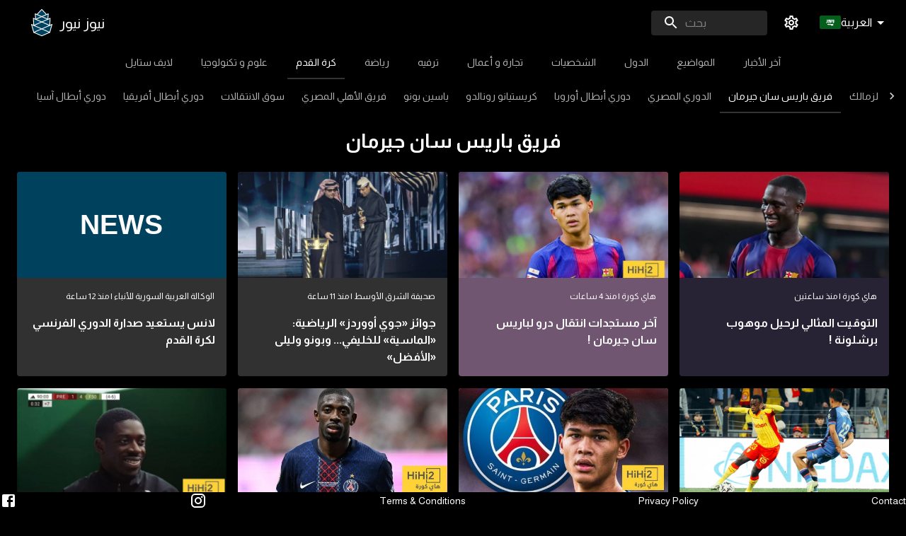

--- FILE ---
content_type: text/html; charset=utf-8
request_url: https://newsnewer.com/ar/topic/%D9%81%D8%B1%D9%8A%D9%82%20%D8%A8%D8%A7%D8%B1%D9%8A%D8%B3%20%D8%B3%D8%A7%D9%86%20%D8%AC%D9%8A%D8%B1%D9%85%D8%A7%D9%86
body_size: 36506
content:
<!DOCTYPE html><html lang="ar"><head><meta charSet="utf-8"/><meta name="viewport" content="width=device-width"/><meta name="description" content="نيوز نيور | جميع الأخبار في مكان واحد"/><meta name="twitter:card" content="summary_large_image"/><meta name="twitter:site" content="@alakhbaralan"/><meta name="twitter:creator" content="@alakhbaralan"/><title>فريق باريس سان جيرمان | نيوز نيور</title><link rel="manifest" href="/ar.manifest.json"/><meta name="description" content="جميع الأخبار في مكان واحد"/><meta itemProp="description" content="جميع الأخبار في مكان واحد"/><meta itemProp="image" content="https://hihi2.com/wp-content/uploads/2026/01/hihi2-2026-01-18_10-29-55_211353.webp"/><meta name="og:title" content="فريق باريس سان جيرمان | نيوز نيور"/><meta property="og:locale" content="ar"/><meta property="og:site_name" content="نيوز نيور"/><meta property="og:type" content="article"/><meta property="og:image" content="https://hihi2.com/wp-content/uploads/2026/01/hihi2-2026-01-18_10-29-55_211353.webp"/><meta property="og:image:alt" content="جميع الأخبار في مكان واحد"/><meta property="og:url" content="/topic/%D9%81%D8%B1%D9%8A%D9%82%20%D8%A8%D8%A7%D8%B1%D9%8A%D8%B3%20%D8%B3%D8%A7%D9%86%20%D8%AC%D9%8A%D8%B1%D9%85%D8%A7%D9%86"/><meta property="og:description" content="جميع الأخبار في مكان واحد"/><meta name="twitter:card" content="summary_large_image"/><meta name="twitter:site" content="@alakhbaralan"/><meta name="twitter:creator" content="@alakhbaralan"/><meta name="twitter:description" content="جميع الأخبار في مكان واحد"/><meta name="twitter:image" content="https://hihi2.com/wp-content/uploads/2026/01/hihi2-2026-01-18_10-29-55_211353.webp"/><meta name="twitter:title" content="فريق باريس سان جيرمان | نيوز نيور"/><meta name="keywords" content="باريس سان جيرمان,أخبار باريس سان جرمان,سان جيرمان,باريس سان جرمان,سان جرمان,باريس سان,نادي باريس سان جيرمان,باريس سان جيرما,مباراة باريس سان جيرمان,أخبار باريس سان جيرمان"/><meta name="robots" content="index,follow"/><meta property="og:title" content="فريق باريس سان جيرمان | نيوز نيور"/><meta property="og:description" content="فريق باريس سان جيرمان | نيوز نيور | جميع الأخبار في مكان واحد"/><meta property="og:image" content="https://hihi2.com/wp-content/uploads/2026/01/hihi2-2026-01-18_10-29-55_211353.webp"/><meta property="og:site_name" content="نيوز نيور"/><meta name="next-head-count" content="31"/><meta charSet="utf-8" class="jsx-2d8e041e6e7d2d4d"/><meta name="theme-color" content="#000000" class="jsx-2d8e041e6e7d2d4d"/><link rel="icon" href="/favicon.ico" class="jsx-2d8e041e6e7d2d4d"/><link rel="image_src" href="/favicon.ico" class="jsx-2d8e041e6e7d2d4d"/><link rel="apple-touch-icon" href="/logo192.png" class="jsx-2d8e041e6e7d2d4d"/><script async="" src="https://www.googletagmanager.com/gtag/js?id=G-VKEBL4PW98" class="jsx-2d8e041e6e7d2d4d"></script><script async="" src="https://www.googletagmanager.com/gtag/js?id=G-VKEBL4PW98" class="jsx-2d8e041e6e7d2d4d"></script><script class="jsx-2d8e041e6e7d2d4d">
                    window.dataLayer = window.dataLayer || [];
                    function gtag(){dataLayer.push(arguments);}
                    gtag('js', new Date());

                    gtag('config', 'G-VKEBL4PW98', {
                      page_path: window.location.pathname,
                    });
                  </script><script data-ad-client="ca-pub-1858341538962153" async="" src="https://pagead2.googlesyndication.com/pagead/js/adsbygoogle.js" class="jsx-2d8e041e6e7d2d4d"></script><script async="" custom-element="amp-ad" src="https://cdn.ampproject.org/v0/amp-ad-0.1.js" class="jsx-2d8e041e6e7d2d4d"></script><meta property="fb:app_id" content="1130744783749254" class="jsx-2d8e041e6e7d2d4d"/><link rel="manifest" href="/ar.manifest.json" class="jsx-2d8e041e6e7d2d4d"/><meta name="description" content="جميع الأخبار في مكان واحد" class="jsx-2d8e041e6e7d2d4d"/><link rel="preconnect" href="https://fonts.gstatic.com" crossorigin /><link rel="preload" href="/_next/static/css/a035dd97cf94fb17.css" as="style"/><link rel="stylesheet" href="/_next/static/css/a035dd97cf94fb17.css" data-n-g=""/><noscript data-n-css=""></noscript><script defer="" nomodule="" src="/_next/static/chunks/polyfills-c67a75d1b6f99dc8.js"></script><script src="/_next/static/chunks/webpack-422780cf3b175d5b.js" defer=""></script><script src="/_next/static/chunks/framework-8711a91727ed7c4b.js" defer=""></script><script src="/_next/static/chunks/main-b13cb84bce944971.js" defer=""></script><script src="/_next/static/chunks/pages/_app-bc19df01d93ee3be.js" defer=""></script><script src="/_next/static/chunks/29107295-b311528f60919837.js" defer=""></script><script src="/_next/static/chunks/913-1a302e837c943443.js" defer=""></script><script src="/_next/static/chunks/507-d882d0cc8ab805de.js" defer=""></script><script src="/_next/static/chunks/742-c5d3f17e1342de40.js" defer=""></script><script src="/_next/static/chunks/134-8567bc02f041306f.js" defer=""></script><script src="/_next/static/chunks/948-56af80b3fa350c62.js" defer=""></script><script src="/_next/static/chunks/pages/topic/%5B...title%5D-552631b72a9efc34.js" defer=""></script><script src="/_next/static/vhdnvHOUhGaA_HQ-nsvyI/_buildManifest.js" defer=""></script><script src="/_next/static/vhdnvHOUhGaA_HQ-nsvyI/_ssgManifest.js" defer=""></script><style id="__jsx-1855116045">div.jsx-1855116045{position:fixed;left:0;top:0;right:100%;z-index:2;height:2px;background-color:hsla(207,98%,40%,.95);-webkit-box-shadow:0 1px 8px hsla(0,0%,0%,.1);-moz-box-shadow:0 1px 8px hsla(0,0%,0%,.1);box-shadow:0 1px 8px hsla(0,0%,0%,.1);opacity:0;-webkit-transition-property:right,opacity;-moz-transition-timing-function:right,opacity;-o-transition-timing-function:right,opacity;transition-property:right,opacity;-webkit-transition-duration:0s;-moz-transition-duration:0s;-o-transition-duration:0s;transition-duration:0s;pointer-events:none}.loading.jsx-1855116045{right:5%;opacity:1;-webkit-transition-timing-function:cubic-bezier(.075,.82,.165,1);-moz-transition-timing-function:cubic-bezier(.075,.82,.165,1);-o-transition-timing-function:cubic-bezier(.075,.82,.165,1);transition-timing-function:cubic-bezier(.075,.82,.165,1);-webkit-transition-duration:8s,0s;-moz-transition-duration:8s,0s;-o-transition-duration:8s,0s;transition-duration:8s,0s}.done.jsx-1855116045{right:0;-webkit-transition-duration:250ms;-moz-transition-duration:250ms;-o-transition-duration:250ms;transition-duration:250ms;-webkit-transition-delay:0s,250ms;-moz-transition-delay:0s,250ms;-o-transition-delay:0s,250ms;transition-delay:0s,250ms}</style><style id="jss-server-side">html {
  box-sizing: border-box;
  -webkit-font-smoothing: antialiased;
  -moz-osx-font-smoothing: grayscale;
}
*, *::before, *::after {
  box-sizing: inherit;
}
strong, b {
  font-weight: 700;
}
body {
  color: rgba(0, 0, 0, 0.87);
  margin: 0;
  font-size: 0.875rem;
  font-family: "Almarai", sans-serif;
  font-weight: 400;
  line-height: 1.43;
  background-color: #fff;
}
@media print {
  body {
    background-color: #fff;
  }
}
  body::backdrop {
    background-color: #fff;
  }
  .MuiSvgIcon-root {
    fill: currentColor;
    width: 1em;
    height: 1em;
    display: inline-block;
    font-size: 1.5rem;
    transition: fill 200ms cubic-bezier(0.4, 0, 0.2, 1) 0ms;
    flex-shrink: 0;
    user-select: none;
  }
  .MuiSvgIcon-colorPrimary {
    color: #000000;
  }
  .MuiSvgIcon-colorSecondary {
    color: #333333;
  }
  .MuiSvgIcon-colorAction {
    color: rgba(0, 0, 0, 0.54);
  }
  .MuiSvgIcon-colorError {
    color: #ff1744;
  }
  .MuiSvgIcon-colorDisabled {
    color: rgba(0, 0, 0, 0.26);
  }
  .MuiSvgIcon-fontSizeInherit {
    font-size: inherit;
  }
  .MuiSvgIcon-fontSizeSmall {
    font-size: 1.25rem;
  }
  .MuiSvgIcon-fontSizeLarge {
    font-size: 2.1875rem;
  }
  .MuiPaper-root {
    color: rgba(0, 0, 0, 0.87);
    transition: box-shadow 300ms cubic-bezier(0.4, 0, 0.2, 1) 0ms;
    background-color: #fff;
  }
  .MuiPaper-rounded {
    border-radius: 4px;
  }
  .MuiPaper-outlined {
    border: 1px solid rgba(0, 0, 0, 0.12);
  }
  .MuiPaper-elevation0 {
    box-shadow: none;
  }
  .MuiPaper-elevation1 {
    box-shadow: 0px 2px 1px -1px rgba(0,0,0,0.2),0px 1px 1px 0px rgba(0,0,0,0.14),0px 1px 3px 0px rgba(0,0,0,0.12);
  }
  .MuiPaper-elevation2 {
    box-shadow: 0px 3px 1px -2px rgba(0,0,0,0.2),0px 2px 2px 0px rgba(0,0,0,0.14),0px 1px 5px 0px rgba(0,0,0,0.12);
  }
  .MuiPaper-elevation3 {
    box-shadow: 0px 3px 3px -2px rgba(0,0,0,0.2),0px 3px 4px 0px rgba(0,0,0,0.14),0px 1px 8px 0px rgba(0,0,0,0.12);
  }
  .MuiPaper-elevation4 {
    box-shadow: 0px 2px 4px -1px rgba(0,0,0,0.2),0px 4px 5px 0px rgba(0,0,0,0.14),0px 1px 10px 0px rgba(0,0,0,0.12);
  }
  .MuiPaper-elevation5 {
    box-shadow: 0px 3px 5px -1px rgba(0,0,0,0.2),0px 5px 8px 0px rgba(0,0,0,0.14),0px 1px 14px 0px rgba(0,0,0,0.12);
  }
  .MuiPaper-elevation6 {
    box-shadow: 0px 3px 5px -1px rgba(0,0,0,0.2),0px 6px 10px 0px rgba(0,0,0,0.14),0px 1px 18px 0px rgba(0,0,0,0.12);
  }
  .MuiPaper-elevation7 {
    box-shadow: 0px 4px 5px -2px rgba(0,0,0,0.2),0px 7px 10px 1px rgba(0,0,0,0.14),0px 2px 16px 1px rgba(0,0,0,0.12);
  }
  .MuiPaper-elevation8 {
    box-shadow: 0px 5px 5px -3px rgba(0,0,0,0.2),0px 8px 10px 1px rgba(0,0,0,0.14),0px 3px 14px 2px rgba(0,0,0,0.12);
  }
  .MuiPaper-elevation9 {
    box-shadow: 0px 5px 6px -3px rgba(0,0,0,0.2),0px 9px 12px 1px rgba(0,0,0,0.14),0px 3px 16px 2px rgba(0,0,0,0.12);
  }
  .MuiPaper-elevation10 {
    box-shadow: 0px 6px 6px -3px rgba(0,0,0,0.2),0px 10px 14px 1px rgba(0,0,0,0.14),0px 4px 18px 3px rgba(0,0,0,0.12);
  }
  .MuiPaper-elevation11 {
    box-shadow: 0px 6px 7px -4px rgba(0,0,0,0.2),0px 11px 15px 1px rgba(0,0,0,0.14),0px 4px 20px 3px rgba(0,0,0,0.12);
  }
  .MuiPaper-elevation12 {
    box-shadow: 0px 7px 8px -4px rgba(0,0,0,0.2),0px 12px 17px 2px rgba(0,0,0,0.14),0px 5px 22px 4px rgba(0,0,0,0.12);
  }
  .MuiPaper-elevation13 {
    box-shadow: 0px 7px 8px -4px rgba(0,0,0,0.2),0px 13px 19px 2px rgba(0,0,0,0.14),0px 5px 24px 4px rgba(0,0,0,0.12);
  }
  .MuiPaper-elevation14 {
    box-shadow: 0px 7px 9px -4px rgba(0,0,0,0.2),0px 14px 21px 2px rgba(0,0,0,0.14),0px 5px 26px 4px rgba(0,0,0,0.12);
  }
  .MuiPaper-elevation15 {
    box-shadow: 0px 8px 9px -5px rgba(0,0,0,0.2),0px 15px 22px 2px rgba(0,0,0,0.14),0px 6px 28px 5px rgba(0,0,0,0.12);
  }
  .MuiPaper-elevation16 {
    box-shadow: 0px 8px 10px -5px rgba(0,0,0,0.2),0px 16px 24px 2px rgba(0,0,0,0.14),0px 6px 30px 5px rgba(0,0,0,0.12);
  }
  .MuiPaper-elevation17 {
    box-shadow: 0px 8px 11px -5px rgba(0,0,0,0.2),0px 17px 26px 2px rgba(0,0,0,0.14),0px 6px 32px 5px rgba(0,0,0,0.12);
  }
  .MuiPaper-elevation18 {
    box-shadow: 0px 9px 11px -5px rgba(0,0,0,0.2),0px 18px 28px 2px rgba(0,0,0,0.14),0px 7px 34px 6px rgba(0,0,0,0.12);
  }
  .MuiPaper-elevation19 {
    box-shadow: 0px 9px 12px -6px rgba(0,0,0,0.2),0px 19px 29px 2px rgba(0,0,0,0.14),0px 7px 36px 6px rgba(0,0,0,0.12);
  }
  .MuiPaper-elevation20 {
    box-shadow: 0px 10px 13px -6px rgba(0,0,0,0.2),0px 20px 31px 3px rgba(0,0,0,0.14),0px 8px 38px 7px rgba(0,0,0,0.12);
  }
  .MuiPaper-elevation21 {
    box-shadow: 0px 10px 13px -6px rgba(0,0,0,0.2),0px 21px 33px 3px rgba(0,0,0,0.14),0px 8px 40px 7px rgba(0,0,0,0.12);
  }
  .MuiPaper-elevation22 {
    box-shadow: 0px 10px 14px -6px rgba(0,0,0,0.2),0px 22px 35px 3px rgba(0,0,0,0.14),0px 8px 42px 7px rgba(0,0,0,0.12);
  }
  .MuiPaper-elevation23 {
    box-shadow: 0px 11px 14px -7px rgba(0,0,0,0.2),0px 23px 36px 3px rgba(0,0,0,0.14),0px 9px 44px 8px rgba(0,0,0,0.12);
  }
  .MuiPaper-elevation24 {
    box-shadow: 0px 11px 15px -7px rgba(0,0,0,0.2),0px 24px 38px 3px rgba(0,0,0,0.14),0px 9px 46px 8px rgba(0,0,0,0.12);
  }
  .MuiButtonBase-root {
    color: inherit;
    border: 0;
    cursor: pointer;
    margin: 0;
    display: inline-flex;
    outline: 0;
    padding: 0;
    position: relative;
    align-items: center;
    user-select: none;
    border-radius: 0;
    vertical-align: middle;
    -moz-appearance: none;
    justify-content: center;
    text-decoration: none;
    background-color: transparent;
    -webkit-appearance: none;
    -webkit-tap-highlight-color: transparent;
  }
  .MuiButtonBase-root::-moz-focus-inner {
    border-style: none;
  }
  .MuiButtonBase-root.Mui-disabled {
    cursor: default;
    pointer-events: none;
  }
@media print {
  .MuiButtonBase-root {
    color-adjust: exact;
  }
}
  .MuiIconButton-root {
    flex: 0 0 auto;
    color: rgba(0, 0, 0, 0.54);
    padding: 12px;
    overflow: visible;
    font-size: 1.5rem;
    text-align: center;
    transition: background-color 150ms cubic-bezier(0.4, 0, 0.2, 1) 0ms;
    border-radius: 50%;
  }
  .MuiIconButton-root:hover {
    background-color: rgba(0, 0, 0, 0.04);
  }
  .MuiIconButton-root.Mui-disabled {
    color: rgba(0, 0, 0, 0.26);
    background-color: transparent;
  }
@media (hover: none) {
  .MuiIconButton-root:hover {
    background-color: transparent;
  }
}
  .MuiIconButton-edgeStart {
    margin-left: -12px;
  }
  .MuiIconButton-sizeSmall.MuiIconButton-edgeStart {
    margin-left: -3px;
  }
  .MuiIconButton-edgeEnd {
    margin-right: -12px;
  }
  .MuiIconButton-sizeSmall.MuiIconButton-edgeEnd {
    margin-right: -3px;
  }
  .MuiIconButton-colorInherit {
    color: inherit;
  }
  .MuiIconButton-colorPrimary {
    color: #000000;
  }
  .MuiIconButton-colorPrimary:hover {
    background-color: rgba(0, 0, 0, 0.04);
  }
@media (hover: none) {
  .MuiIconButton-colorPrimary:hover {
    background-color: transparent;
  }
}
  .MuiIconButton-colorSecondary {
    color: #333333;
  }
  .MuiIconButton-colorSecondary:hover {
    background-color: rgba(51, 51, 51, 0.04);
  }
@media (hover: none) {
  .MuiIconButton-colorSecondary:hover {
    background-color: transparent;
  }
}
  .MuiIconButton-sizeSmall {
    padding: 3px;
    font-size: 1.125rem;
  }
  .MuiIconButton-label {
    width: 100%;
    display: flex;
    align-items: inherit;
    justify-content: inherit;
  }
  .MuiAppBar-root {
    width: 100%;
    display: flex;
    z-index: 1100;
    box-sizing: border-box;
    flex-shrink: 0;
    flex-direction: column;
  }
  .MuiAppBar-positionFixed {
    top: 0;
    left: auto;
    right: 0;
    position: fixed;
  }
@media print {
  .MuiAppBar-positionFixed {
    position: absolute;
  }
}
  .MuiAppBar-positionAbsolute {
    top: 0;
    left: auto;
    right: 0;
    position: absolute;
  }
  .MuiAppBar-positionSticky {
    top: 0;
    left: auto;
    right: 0;
    position: sticky;
  }
  .MuiAppBar-positionStatic {
    position: static;
  }
  .MuiAppBar-positionRelative {
    position: relative;
  }
  .MuiAppBar-colorDefault {
    color: rgba(0, 0, 0, 0.87);
    background-color: #f5f5f5;
  }
  .MuiAppBar-colorPrimary {
    color: #fff;
    background-color: #000000;
  }
  .MuiAppBar-colorSecondary {
    color: #fff;
    background-color: #333333;
  }
  .MuiAppBar-colorInherit {
    color: inherit;
  }
  .MuiAppBar-colorTransparent {
    color: inherit;
    background-color: transparent;
  }
  .MuiBackdrop-root {
    top: 0;
    left: 0;
    right: 0;
    bottom: 0;
    display: flex;
    z-index: -1;
    position: fixed;
    align-items: center;
    justify-content: center;
    background-color: rgba(0, 0, 0, 0.5);
    -webkit-tap-highlight-color: transparent;
  }
  .MuiBackdrop-invisible {
    background-color: transparent;
  }

  .jss11 {
    box-shadow: 0px 3px 5px -1px rgba(0,0,0,0.2),0px 5px 8px 0px rgba(0,0,0,0.14),0px 1px 14px 0px rgba(0,0,0,0.12);
  }
  .jss27 {
    display: flex;
    align-items: center;
  }
  .jss30 {
    color: white;
    display: flex;
    justify-content: center;
  }
  .jss37 {
    color: white;
  }
  .MuiTypography-root {
    margin: 0;
  }
  .MuiTypography-body2 {
    font-size: 0.875rem;
    font-family: "Almarai", sans-serif;
    font-weight: 400;
    line-height: 1.43;
  }
  .MuiTypography-body1 {
    font-size: 1rem;
    font-family: "Almarai", sans-serif;
    font-weight: 400;
    line-height: 1.5;
  }
  .MuiTypography-caption {
    font-size: 0.75rem;
    font-family: "Almarai", sans-serif;
    font-weight: 400;
    line-height: 1.66;
  }
  .MuiTypography-button {
    font-size: 0.875rem;
    font-family: "Almarai", sans-serif;
    font-weight: 500;
    line-height: 1.75;
    text-transform: uppercase;
  }
  .MuiTypography-h1 {
    font-size: 6rem;
    font-family: "Almarai", sans-serif;
    font-weight: 300;
    line-height: 1.167;
  }
  .MuiTypography-h2 {
    font-size: 3.75rem;
    font-family: "Almarai", sans-serif;
    font-weight: 300;
    line-height: 1.2;
  }
  .MuiTypography-h3 {
    font-size: 3rem;
    font-family: "Almarai", sans-serif;
    font-weight: 400;
    line-height: 1.167;
  }
  .MuiTypography-h4 {
    font-size: 2.125rem;
    font-family: "Almarai", sans-serif;
    font-weight: 400;
    line-height: 1.235;
  }
  .MuiTypography-h5 {
    font-size: 1.5rem;
    font-family: "Almarai", sans-serif;
    font-weight: 400;
    line-height: 1.334;
  }
  .MuiTypography-h6 {
    font-size: 1.25rem;
    font-family: "Almarai", sans-serif;
    font-weight: 500;
    line-height: 1.6;
  }
  .MuiTypography-subtitle1 {
    font-size: 1rem;
    font-family: "Almarai", sans-serif;
    font-weight: 400;
    line-height: 1.75;
  }
  .MuiTypography-subtitle2 {
    font-size: 0.875rem;
    font-family: "Almarai", sans-serif;
    font-weight: 500;
    line-height: 1.57;
  }
  .MuiTypography-overline {
    font-size: 0.75rem;
    font-family: "Almarai", sans-serif;
    font-weight: 400;
    line-height: 2.66;
    text-transform: uppercase;
  }
  .MuiTypography-srOnly {
    width: 1px;
    height: 1px;
    overflow: hidden;
    position: absolute;
  }
  .MuiTypography-alignLeft {
    text-align: left;
  }
  .MuiTypography-alignCenter {
    text-align: center;
  }
  .MuiTypography-alignRight {
    text-align: right;
  }
  .MuiTypography-alignJustify {
    text-align: justify;
  }
  .MuiTypography-noWrap {
    overflow: hidden;
    white-space: nowrap;
    text-overflow: ellipsis;
  }
  .MuiTypography-gutterBottom {
    margin-bottom: 0.35em;
  }
  .MuiTypography-paragraph {
    margin-bottom: 16px;
  }
  .MuiTypography-colorInherit {
    color: inherit;
  }
  .MuiTypography-colorPrimary {
    color: #000000;
  }
  .MuiTypography-colorSecondary {
    color: #333333;
  }
  .MuiTypography-colorTextPrimary {
    color: rgba(0, 0, 0, 0.87);
  }
  .MuiTypography-colorTextSecondary {
    color: rgba(0, 0, 0, 0.54);
  }
  .MuiTypography-colorError {
    color: #ff1744;
  }
  .MuiTypography-displayInline {
    display: inline;
  }
  .MuiTypography-displayBlock {
    display: block;
  }
  .MuiCircularProgress-root {
    display: inline-block;
  }
  .MuiCircularProgress-static {
    transition: transform 300ms cubic-bezier(0.4, 0, 0.2, 1) 0ms;
  }
  .MuiCircularProgress-indeterminate {
    animation: MuiCircularProgress-keyframes-circular-rotate 1.4s linear infinite;
  }
  .MuiCircularProgress-determinate {
    transition: transform 300ms cubic-bezier(0.4, 0, 0.2, 1) 0ms;
  }
  .MuiCircularProgress-colorPrimary {
    color: #000000;
  }
  .MuiCircularProgress-colorSecondary {
    color: #333333;
  }
  .MuiCircularProgress-svg {
    display: block;
  }
  .MuiCircularProgress-circle {
    stroke: currentColor;
  }
  .MuiCircularProgress-circleStatic {
    transition: stroke-dashoffset 300ms cubic-bezier(0.4, 0, 0.2, 1) 0ms;
  }
  .MuiCircularProgress-circleIndeterminate {
    animation: MuiCircularProgress-keyframes-circular-dash 1.4s ease-in-out infinite;
    stroke-dasharray: 80px, 200px;
    stroke-dashoffset: 0px;
  }
  .MuiCircularProgress-circleDeterminate {
    transition: stroke-dashoffset 300ms cubic-bezier(0.4, 0, 0.2, 1) 0ms;
  }
@keyframes MuiCircularProgress-keyframes-circular-rotate {
  0% {
    transform-origin: 50% 50%;
  }
  100% {
    transform: rotate(360deg);
  }
}
@keyframes MuiCircularProgress-keyframes-circular-dash {
  0% {
    stroke-dasharray: 1px, 200px;
    stroke-dashoffset: 0px;
  }
  50% {
    stroke-dasharray: 100px, 200px;
    stroke-dashoffset: -15px;
  }
  100% {
    stroke-dasharray: 100px, 200px;
    stroke-dashoffset: -125px;
  }
}
  .MuiCircularProgress-circleDisableShrink {
    animation: none;
  }
@media print {
  .MuiDialog-root {
    position: absolute !important;
  }
}
  .MuiDialog-scrollPaper {
    display: flex;
    align-items: center;
    justify-content: center;
  }
  .MuiDialog-scrollBody {
    overflow-x: hidden;
    overflow-y: auto;
    text-align: center;
  }
  .MuiDialog-scrollBody:after {
    width: 0;
    height: 100%;
    content: "";
    display: inline-block;
    vertical-align: middle;
  }
  .MuiDialog-container {
    height: 100%;
    outline: 0;
  }
@media print {
  .MuiDialog-container {
    height: auto;
  }
}
  .MuiDialog-paper {
    margin: 32px;
    position: relative;
    overflow-y: auto;
  }
@media print {
  .MuiDialog-paper {
    box-shadow: none;
    overflow-y: visible;
  }
}
  .MuiDialog-paperScrollPaper {
    display: flex;
    max-height: calc(100% - 64px);
    flex-direction: column;
  }
  .MuiDialog-paperScrollBody {
    display: inline-block;
    text-align: left;
    vertical-align: middle;
  }
  .MuiDialog-paperWidthFalse {
    max-width: calc(100% - 64px);
  }
  .MuiDialog-paperWidthXs {
    max-width: 444px;
  }
@media (max-width:507.95px) {
  .MuiDialog-paperWidthXs.MuiDialog-paperScrollBody {
    max-width: calc(100% - 64px);
  }
}
  .MuiDialog-paperWidthSm {
    max-width: 600px;
  }
@media (max-width:663.95px) {
  .MuiDialog-paperWidthSm.MuiDialog-paperScrollBody {
    max-width: calc(100% - 64px);
  }
}
  .MuiDialog-paperWidthMd {
    max-width: 960px;
  }
@media (max-width:1023.95px) {
  .MuiDialog-paperWidthMd.MuiDialog-paperScrollBody {
    max-width: calc(100% - 64px);
  }
}
  .MuiDialog-paperWidthLg {
    max-width: 1280px;
  }
@media (max-width:1343.95px) {
  .MuiDialog-paperWidthLg.MuiDialog-paperScrollBody {
    max-width: calc(100% - 64px);
  }
}
  .MuiDialog-paperWidthXl {
    max-width: 1920px;
  }
@media (max-width:1983.95px) {
  .MuiDialog-paperWidthXl.MuiDialog-paperScrollBody {
    max-width: calc(100% - 64px);
  }
}
  .MuiDialog-paperFullWidth {
    width: calc(100% - 64px);
  }
  .MuiDialog-paperFullScreen {
    width: 100%;
    height: 100%;
    margin: 0;
    max-width: 100%;
    max-height: none;
    border-radius: 0;
  }
  .MuiDialog-paperFullScreen.MuiDialog-paperScrollBody {
    margin: 0;
    max-width: 100%;
  }
@keyframes mui-auto-fill {}
@keyframes mui-auto-fill-cancel {}
  .MuiInputBase-root {
    color: rgba(0, 0, 0, 0.87);
    cursor: text;
    display: inline-flex;
    position: relative;
    font-size: 1rem;
    box-sizing: border-box;
    align-items: center;
    font-family: "Almarai", sans-serif;
    font-weight: 400;
    line-height: 1.1876em;
  }
  .MuiInputBase-root.Mui-disabled {
    color: rgba(0, 0, 0, 0.38);
    cursor: default;
  }
  .MuiInputBase-multiline {
    padding: 6px 0 7px;
  }
  .MuiInputBase-multiline.MuiInputBase-marginDense {
    padding-top: 3px;
  }
  .MuiInputBase-fullWidth {
    width: 100%;
  }
  .MuiInputBase-input {
    font: inherit;
    color: currentColor;
    width: 100%;
    border: 0;
    height: 1.1876em;
    margin: 0;
    display: block;
    padding: 6px 0 7px;
    min-width: 0;
    background: none;
    box-sizing: content-box;
    animation-name: mui-auto-fill-cancel;
    letter-spacing: inherit;
    animation-duration: 10ms;
    -webkit-tap-highlight-color: transparent;
  }
  .MuiInputBase-input::-webkit-input-placeholder {
    color: currentColor;
    opacity: 0.42;
    transition: opacity 200ms cubic-bezier(0.4, 0, 0.2, 1) 0ms;
  }
  .MuiInputBase-input::-moz-placeholder {
    color: currentColor;
    opacity: 0.42;
    transition: opacity 200ms cubic-bezier(0.4, 0, 0.2, 1) 0ms;
  }
  .MuiInputBase-input:-ms-input-placeholder {
    color: currentColor;
    opacity: 0.42;
    transition: opacity 200ms cubic-bezier(0.4, 0, 0.2, 1) 0ms;
  }
  .MuiInputBase-input::-ms-input-placeholder {
    color: currentColor;
    opacity: 0.42;
    transition: opacity 200ms cubic-bezier(0.4, 0, 0.2, 1) 0ms;
  }
  .MuiInputBase-input:focus {
    outline: 0;
  }
  .MuiInputBase-input:invalid {
    box-shadow: none;
  }
  .MuiInputBase-input::-webkit-search-decoration {
    -webkit-appearance: none;
  }
  .MuiInputBase-input.Mui-disabled {
    opacity: 1;
  }
  .MuiInputBase-input:-webkit-autofill {
    animation-name: mui-auto-fill;
    animation-duration: 5000s;
  }
  label[data-shrink=false] + .MuiInputBase-formControl .MuiInputBase-input::-webkit-input-placeholder {
    opacity: 0 !important;
  }
  label[data-shrink=false] + .MuiInputBase-formControl .MuiInputBase-input::-moz-placeholder {
    opacity: 0 !important;
  }
  label[data-shrink=false] + .MuiInputBase-formControl .MuiInputBase-input:-ms-input-placeholder {
    opacity: 0 !important;
  }
  label[data-shrink=false] + .MuiInputBase-formControl .MuiInputBase-input::-ms-input-placeholder {
    opacity: 0 !important;
  }
  label[data-shrink=false] + .MuiInputBase-formControl .MuiInputBase-input:focus::-webkit-input-placeholder {
    opacity: 0.42;
  }
  label[data-shrink=false] + .MuiInputBase-formControl .MuiInputBase-input:focus::-moz-placeholder {
    opacity: 0.42;
  }
  label[data-shrink=false] + .MuiInputBase-formControl .MuiInputBase-input:focus:-ms-input-placeholder {
    opacity: 0.42;
  }
  label[data-shrink=false] + .MuiInputBase-formControl .MuiInputBase-input:focus::-ms-input-placeholder {
    opacity: 0.42;
  }
  .MuiInputBase-inputMarginDense {
    padding-top: 3px;
  }
  .MuiInputBase-inputMultiline {
    height: auto;
    resize: none;
    padding: 0;
  }
  .MuiInputBase-inputTypeSearch {
    -moz-appearance: textfield;
    -webkit-appearance: textfield;
  }
  .MuiInput-root {
    position: relative;
  }
  label + .MuiInput-formControl {
    margin-top: 16px;
  }
  .MuiInput-colorSecondary.MuiInput-underline:after {
    border-bottom-color: #333333;
  }
  .MuiInput-underline:after {
    left: 0;
    right: 0;
    bottom: 0;
    content: "";
    position: absolute;
    transform: scaleX(0);
    transition: transform 200ms cubic-bezier(0.0, 0, 0.2, 1) 0ms;
    border-bottom: 2px solid #000000;
    pointer-events: none;
  }
  .MuiInput-underline.Mui-focused:after {
    transform: scaleX(1);
  }
  .MuiInput-underline.Mui-error:after {
    transform: scaleX(1);
    border-bottom-color: #ff1744;
  }
  .MuiInput-underline:before {
    left: 0;
    right: 0;
    bottom: 0;
    content: "\00a0";
    position: absolute;
    transition: border-bottom-color 200ms cubic-bezier(0.4, 0, 0.2, 1) 0ms;
    border-bottom: 1px solid rgba(0, 0, 0, 0.42);
    pointer-events: none;
  }
  .MuiInput-underline:hover:not(.Mui-disabled):before {
    border-bottom: 2px solid rgba(0, 0, 0, 0.87);
  }
  .MuiInput-underline.Mui-disabled:before {
    border-bottom-style: dotted;
  }
@media (hover: none) {
  .MuiInput-underline:hover:not(.Mui-disabled):before {
    border-bottom: 1px solid rgba(0, 0, 0, 0.42);
  }
}
  .MuiPopover-paper {
    outline: 0;
    position: absolute;
    max-width: calc(100% - 32px);
    min-width: 16px;
    max-height: calc(100% - 32px);
    min-height: 16px;
    overflow-x: hidden;
    overflow-y: auto;
  }
  .MuiMenu-paper {
    max-height: calc(100% - 96px);
    -webkit-overflow-scrolling: touch;
  }
  .MuiMenu-list {
    outline: 0;
  }
  .MuiSelect-select {
    cursor: pointer;
    min-width: 16px;
    user-select: none;
    border-radius: 0;
    -moz-appearance: none;
    -webkit-appearance: none;
  }
  .MuiSelect-select:focus {
    border-radius: 0;
    background-color: rgba(0, 0, 0, 0.05);
  }
  .MuiSelect-select::-ms-expand {
    display: none;
  }
  .MuiSelect-select.Mui-disabled {
    cursor: default;
  }
  .MuiSelect-select[multiple] {
    height: auto;
  }
  .MuiSelect-select:not([multiple]) option, .MuiSelect-select:not([multiple]) optgroup {
    background-color: #fff;
  }
  .MuiSelect-select.MuiSelect-select {
    padding-right: 24px;
  }
  .MuiSelect-filled.MuiSelect-filled {
    padding-right: 32px;
  }
  .MuiSelect-outlined {
    border-radius: 4px;
  }
  .MuiSelect-outlined.MuiSelect-outlined {
    padding-right: 32px;
  }
  .MuiSelect-selectMenu {
    height: auto;
    overflow: hidden;
    min-height: 1.1876em;
    white-space: nowrap;
    text-overflow: ellipsis;
  }
  .MuiSelect-icon {
    top: calc(50% - 12px);
    color: rgba(0, 0, 0, 0.54);
    right: 0;
    position: absolute;
    pointer-events: none;
  }
  .MuiSelect-icon.Mui-disabled {
    color: rgba(0, 0, 0, 0.26);
  }
  .MuiSelect-iconOpen {
    transform: rotate(180deg);
  }
  .MuiSelect-iconFilled {
    right: 7px;
  }
  .MuiSelect-iconOutlined {
    right: 7px;
  }
  .MuiSelect-nativeInput {
    left: 0;
    width: 100%;
    bottom: 0;
    opacity: 0;
    position: absolute;
    pointer-events: none;
  }
  .MuiTab-root {
    padding: 6px 12px;
    overflow: hidden;
    position: relative;
    font-size: 0.875rem;
    max-width: 264px;
    min-width: 72px;
    box-sizing: border-box;
    min-height: 48px;
    text-align: center;
    flex-shrink: 0;
    font-family: "Almarai", sans-serif;
    font-weight: 500;
    line-height: 1.75;
    white-space: normal;
    text-transform: uppercase;
  }
@media (min-width:600px) {
  .MuiTab-root {
    min-width: 160px;
  }
}
  .MuiTab-labelIcon {
    min-height: 72px;
    padding-top: 9px;
  }
  .MuiTab-labelIcon .MuiTab-wrapper > *:first-child {
    margin-bottom: 6px;
  }
  .MuiTab-textColorInherit {
    color: inherit;
    opacity: 0.7;
  }
  .MuiTab-textColorInherit.Mui-selected {
    opacity: 1;
  }
  .MuiTab-textColorInherit.Mui-disabled {
    opacity: 0.5;
  }
  .MuiTab-textColorPrimary {
    color: rgba(0, 0, 0, 0.54);
  }
  .MuiTab-textColorPrimary.Mui-selected {
    color: #000000;
  }
  .MuiTab-textColorPrimary.Mui-disabled {
    color: rgba(0, 0, 0, 0.38);
  }
  .MuiTab-textColorSecondary {
    color: rgba(0, 0, 0, 0.54);
  }
  .MuiTab-textColorSecondary.Mui-selected {
    color: #333333;
  }
  .MuiTab-textColorSecondary.Mui-disabled {
    color: rgba(0, 0, 0, 0.38);
  }
  .MuiTab-fullWidth {
    flex-grow: 1;
    max-width: none;
    flex-basis: 0;
    flex-shrink: 1;
  }
  .MuiTab-wrapped {
    font-size: 0.75rem;
    line-height: 1.5;
  }
  .MuiTab-wrapper {
    width: 100%;
    display: inline-flex;
    align-items: center;
    flex-direction: column;
    justify-content: center;
  }
  .MuiToolbar-root {
    display: flex;
    position: relative;
    align-items: center;
  }
  .MuiToolbar-gutters {
    padding-left: 16px;
    padding-right: 16px;
  }
@media (min-width:600px) {
  .MuiToolbar-gutters {
    padding-left: 24px;
    padding-right: 24px;
  }
}
  .MuiToolbar-regular {
    min-height: 56px;
  }
@media (min-width:0px) and (orientation: landscape) {
  .MuiToolbar-regular {
    min-height: 48px;
  }
}
@media (min-width:600px) {
  .MuiToolbar-regular {
    min-height: 64px;
  }
}
  .MuiToolbar-dense {
    min-height: 48px;
  }
  .jss31 {
    width: 100%;
    bottom: 0;
    height: 2px;
    position: absolute;
    transition: all 300ms cubic-bezier(0.4, 0, 0.2, 1) 0ms;
  }
  .jss32 {
    background-color: #000000;
  }
  .jss33 {
    background-color: #333333;
  }
  .jss34 {
    right: 0;
    width: 2px;
    height: 100%;
  }
  .MuiTabs-root {
    display: flex;
    overflow: hidden;
    min-height: 48px;
    -webkit-overflow-scrolling: touch;
  }
  .MuiTabs-vertical {
    flex-direction: column;
  }
  .MuiTabs-flexContainer {
    display: flex;
  }
  .MuiTabs-flexContainerVertical {
    flex-direction: column;
  }
  .MuiTabs-centered {
    justify-content: center;
  }
  .MuiTabs-scroller {
    flex: 1 1 auto;
    display: inline-block;
    position: relative;
    white-space: nowrap;
  }
  .MuiTabs-fixed {
    width: 100%;
    overflow-x: hidden;
  }
  .MuiTabs-scrollable {
    overflow-x: scroll;
    scrollbar-width: none;
  }
  .MuiTabs-scrollable::-webkit-scrollbar {
    display: none;
  }
@media (max-width:599.95px) {
  .MuiTabs-scrollButtonsDesktop {
    display: none;
  }
}
  .MuiTooltip-popper {
    z-index: 1500;
    pointer-events: none;
  }
  .MuiTooltip-popperInteractive {
    pointer-events: auto;
  }
  .MuiTooltip-popperArrow[x-placement*="bottom"] .MuiTooltip-arrow {
    top: 0;
    left: 0;
    margin-top: -0.71em;
    margin-left: 4px;
    margin-right: 4px;
  }
  .MuiTooltip-popperArrow[x-placement*="top"] .MuiTooltip-arrow {
    left: 0;
    bottom: 0;
    margin-left: 4px;
    margin-right: 4px;
    margin-bottom: -0.71em;
  }
  .MuiTooltip-popperArrow[x-placement*="right"] .MuiTooltip-arrow {
    left: 0;
    width: 0.71em;
    height: 1em;
    margin-top: 4px;
    margin-left: -0.71em;
    margin-bottom: 4px;
  }
  .MuiTooltip-popperArrow[x-placement*="left"] .MuiTooltip-arrow {
    right: 0;
    width: 0.71em;
    height: 1em;
    margin-top: 4px;
    margin-right: -0.71em;
    margin-bottom: 4px;
  }
  .MuiTooltip-popperArrow[x-placement*="left"] .MuiTooltip-arrow::before {
    transform-origin: 0 0;
  }
  .MuiTooltip-popperArrow[x-placement*="right"] .MuiTooltip-arrow::before {
    transform-origin: 100% 100%;
  }
  .MuiTooltip-popperArrow[x-placement*="top"] .MuiTooltip-arrow::before {
    transform-origin: 100% 0;
  }
  .MuiTooltip-popperArrow[x-placement*="bottom"] .MuiTooltip-arrow::before {
    transform-origin: 0 100%;
  }
  .MuiTooltip-tooltip {
    color: #fff;
    padding: 4px 8px;
    font-size: 0.625rem;
    max-width: 300px;
    word-wrap: break-word;
    font-family: "Almarai", sans-serif;
    font-weight: 500;
    line-height: 1.4em;
    border-radius: 4px;
    background-color: rgba(97, 97, 97, 0.9);
  }
  .MuiTooltip-tooltipArrow {
    margin: 0;
    position: relative;
  }
  .MuiTooltip-arrow {
    color: rgba(97, 97, 97, 0.9);
    width: 1em;
    height: 0.71em;
    overflow: hidden;
    position: absolute;
    box-sizing: border-box;
  }
  .MuiTooltip-arrow::before {
    width: 100%;
    height: 100%;
    margin: auto;
    content: "";
    display: block;
    transform: rotate(45deg);
    background-color: currentColor;
  }
  .MuiTooltip-touch {
    padding: 8px 16px;
    font-size: 0.875rem;
    font-weight: 400;
    line-height: 1.14286em;
  }
  .MuiTooltip-tooltipPlacementLeft {
    margin: 0 24px ;
    transform-origin: right center;
  }
@media (min-width:600px) {
  .MuiTooltip-tooltipPlacementLeft {
    margin: 0 14px;
  }
}
  .MuiTooltip-tooltipPlacementRight {
    margin: 0 24px;
    transform-origin: left center;
  }
@media (min-width:600px) {
  .MuiTooltip-tooltipPlacementRight {
    margin: 0 14px;
  }
}
  .MuiTooltip-tooltipPlacementTop {
    margin: 24px 0;
    transform-origin: center bottom;
  }
@media (min-width:600px) {
  .MuiTooltip-tooltipPlacementTop {
    margin: 14px 0;
  }
}
  .MuiTooltip-tooltipPlacementBottom {
    margin: 24px 0;
    transform-origin: center top;
  }
@media (min-width:600px) {
  .MuiTooltip-tooltipPlacementBottom {
    margin: 14px 0;
  }
}
  .jss12 {
    position: relative;
  }
  .jss13 {
    flex: 1;
    margin-left: 16px;
  }
  .jss14 {
    background: #333333;
  }
  .jss15 {
    color: white;
    padding: 20px;
    text-align: center;
  }
  .jss28 {
    width: 100%;
    flex-grow: 1;
    background-color: #fff;
  }
  .jss29 {
    margin: 0 8px;
    min-width: auto;
  }
  .jss35 {
    width: 100%;
    flex-grow: 1;
    background-color: #fff;
  }
  .jss36 {
    min-width: auto;
  }
  .jss38 {
    flex-grow: 1;
    background: white;
    justify-content: center;
  }
@media (min-width:960px) {
  .jss38 {
    max-width: 1425px;
  }
}
  .jss39 {
    padding: 5px;
  }
  .jss40 {
    top: 60px;
    padding: 0;
    position: sticky;
  }
  .jss41 {
    left: 0;
    color: white;
    width: 100%;
    bottom: 0;
    z-index: 700;
    position: fixed;
    background: black;
  }
  .jss41 * {
    color: white;
    text-decoration: none;
  }
  .jss42 {
    margin: 0;
    display: flex;
    padding: 0 10px;
    list-style: none;
    align-items: center;
    flex-direction: row;
    justify-content: space-between;
    padding-inline-end: 0;
    padding-inline-start: 0;
  }
  .jss48 {
    top: -332px;
    left: 0px;
  }
  .jss21 {
    color: white;
  }
  .jss22 {
    color: white;
  }
  .jss23 {
    gap: 8px;
    color: white;
    display: flex;
    padding: 10px;
    align-items: center;
  }
  .jss24 {
    width: 20px;
    height: 15px;
    object-fit: cover;
    border-radius: 2px;
  }
  .jss25 {
    color: white;
    background-color: #222 !important;
  }
@media (max-width: 600px) {
  .jss26 {
    display: none;
  }
}
  .jss16 {
    color: white;
    margin-right: 16px;
  }
  .jss17 {
    margin-right: 16px;
  }
  .jss18 {
    color: #1e88e5;
    border: 1px solid #ccc;
    background-color: #bbdefb;
  }
  .jss19 {
    color: gray;
  }
  .jss19.jss20 {
    color: white;
  }
  .jss3 {
    flex-grow: 1;
  }
  .jss4 {
    color: #fff;
    margin-right: 16px;
  }
  .jss5 {
    color: #fff;
    width: 100%;
    display: block;
    flex-grow: 1;
    min-width: max-content;
  }
@media (min-width:600px) {
  .jss5 {
    display: block;
  }
}
  .jss6 {
    color: #fff;
  }
  .jss6:focus {
    outline: none;
  }
  .jss7 {
    color: #fff;
    display: flex;
    align-items: center;
    white-space: break-spaces;
  }
  .jss7:hover {
    color: #fff;
  }
  .jss8 {
    width: 100%;
  }
  .jss9 {
    width: 100%;
    position: relative;
    margin-left: 0;
    margin-right: 10px;
    border-radius: 4px;
    background-color: rgba(255, 255, 255, 0.15);
  }
  .jss9:hover {
    background-color: rgba(255, 255, 255, 0.25);
  }
@media (min-width:600px) {
  .jss9 {
    width: auto;
    margin-left: 8px;
  }
}
  .jss10 {
    height: 100%;
    display: flex;
    padding: 0px 16px;
    position: absolute;
    align-items: center;
    pointer-events: none;
    justify-content: center;
  }
  .jss1 {
    margin: 10px auto 0;
  }
@media (min-width:960px) {
  .jss1 {
    width: 85%;
    max-width: 1425px;
  }
}
  .jss2 {
    color: #fff;
    z-index: 1201;
  }</style><style data-href="https://fonts.googleapis.com/css2?family=Almarai:wght@300;400;700;800&display=swap">@font-face{font-family:'Almarai';font-style:normal;font-weight:300;font-display:swap;src:url(https://fonts.gstatic.com/l/font?kit=tssoApxBaigK_hnnS_anhns&skey=a4346bafabd03dac&v=v19) format('woff')}@font-face{font-family:'Almarai';font-style:normal;font-weight:400;font-display:swap;src:url(https://fonts.gstatic.com/l/font?kit=tsstApxBaigK_hnnc1k&skey=dad28ec30cc9d460&v=v19) format('woff')}@font-face{font-family:'Almarai';font-style:normal;font-weight:700;font-display:swap;src:url(https://fonts.gstatic.com/l/font?kit=tssoApxBaigK_hnnS-aghns&skey=8131a52a93cdf1ce&v=v19) format('woff')}@font-face{font-family:'Almarai';font-style:normal;font-weight:800;font-display:swap;src:url(https://fonts.gstatic.com/l/font?kit=tssoApxBaigK_hnnS_qjhns&skey=30d43fedff7cb055&v=v19) format('woff')}@font-face{font-family:'Almarai';font-style:normal;font-weight:300;font-display:swap;src:url(https://fonts.gstatic.com/s/almarai/v19/tssoApxBaigK_hnnS_antnqWo4z1oXli2g.woff2) format('woff2');unicode-range:U+0600-06FF,U+0750-077F,U+0870-088E,U+0890-0891,U+0897-08E1,U+08E3-08FF,U+200C-200E,U+2010-2011,U+204F,U+2E41,U+FB50-FDFF,U+FE70-FE74,U+FE76-FEFC,U+102E0-102FB,U+10E60-10E7E,U+10EC2-10EC4,U+10EFC-10EFF,U+1EE00-1EE03,U+1EE05-1EE1F,U+1EE21-1EE22,U+1EE24,U+1EE27,U+1EE29-1EE32,U+1EE34-1EE37,U+1EE39,U+1EE3B,U+1EE42,U+1EE47,U+1EE49,U+1EE4B,U+1EE4D-1EE4F,U+1EE51-1EE52,U+1EE54,U+1EE57,U+1EE59,U+1EE5B,U+1EE5D,U+1EE5F,U+1EE61-1EE62,U+1EE64,U+1EE67-1EE6A,U+1EE6C-1EE72,U+1EE74-1EE77,U+1EE79-1EE7C,U+1EE7E,U+1EE80-1EE89,U+1EE8B-1EE9B,U+1EEA1-1EEA3,U+1EEA5-1EEA9,U+1EEAB-1EEBB,U+1EEF0-1EEF1}@font-face{font-family:'Almarai';font-style:normal;font-weight:300;font-display:swap;src:url(https://fonts.gstatic.com/s/almarai/v19/tssoApxBaigK_hnnS_antn-Wo4z1oXk.woff2) format('woff2');unicode-range:U+0000-00FF,U+0131,U+0152-0153,U+02BB-02BC,U+02C6,U+02DA,U+02DC,U+0304,U+0308,U+0329,U+2000-206F,U+20AC,U+2122,U+2191,U+2193,U+2212,U+2215,U+FEFF,U+FFFD}@font-face{font-family:'Almarai';font-style:normal;font-weight:400;font-display:swap;src:url(https://fonts.gstatic.com/s/almarai/v19/tsstApxBaigK_hnnQ1iFo1K0rqbPqA.woff2) format('woff2');unicode-range:U+0600-06FF,U+0750-077F,U+0870-088E,U+0890-0891,U+0897-08E1,U+08E3-08FF,U+200C-200E,U+2010-2011,U+204F,U+2E41,U+FB50-FDFF,U+FE70-FE74,U+FE76-FEFC,U+102E0-102FB,U+10E60-10E7E,U+10EC2-10EC4,U+10EFC-10EFF,U+1EE00-1EE03,U+1EE05-1EE1F,U+1EE21-1EE22,U+1EE24,U+1EE27,U+1EE29-1EE32,U+1EE34-1EE37,U+1EE39,U+1EE3B,U+1EE42,U+1EE47,U+1EE49,U+1EE4B,U+1EE4D-1EE4F,U+1EE51-1EE52,U+1EE54,U+1EE57,U+1EE59,U+1EE5B,U+1EE5D,U+1EE5F,U+1EE61-1EE62,U+1EE64,U+1EE67-1EE6A,U+1EE6C-1EE72,U+1EE74-1EE77,U+1EE79-1EE7C,U+1EE7E,U+1EE80-1EE89,U+1EE8B-1EE9B,U+1EEA1-1EEA3,U+1EEA5-1EEA9,U+1EEAB-1EEBB,U+1EEF0-1EEF1}@font-face{font-family:'Almarai';font-style:normal;font-weight:400;font-display:swap;src:url(https://fonts.gstatic.com/s/almarai/v19/tsstApxBaigK_hnnQ12Fo1K0rqY.woff2) format('woff2');unicode-range:U+0000-00FF,U+0131,U+0152-0153,U+02BB-02BC,U+02C6,U+02DA,U+02DC,U+0304,U+0308,U+0329,U+2000-206F,U+20AC,U+2122,U+2191,U+2193,U+2212,U+2215,U+FEFF,U+FFFD}@font-face{font-family:'Almarai';font-style:normal;font-weight:700;font-display:swap;src:url(https://fonts.gstatic.com/s/almarai/v19/tssoApxBaigK_hnnS-agtnqWo4z1oXli2g.woff2) format('woff2');unicode-range:U+0600-06FF,U+0750-077F,U+0870-088E,U+0890-0891,U+0897-08E1,U+08E3-08FF,U+200C-200E,U+2010-2011,U+204F,U+2E41,U+FB50-FDFF,U+FE70-FE74,U+FE76-FEFC,U+102E0-102FB,U+10E60-10E7E,U+10EC2-10EC4,U+10EFC-10EFF,U+1EE00-1EE03,U+1EE05-1EE1F,U+1EE21-1EE22,U+1EE24,U+1EE27,U+1EE29-1EE32,U+1EE34-1EE37,U+1EE39,U+1EE3B,U+1EE42,U+1EE47,U+1EE49,U+1EE4B,U+1EE4D-1EE4F,U+1EE51-1EE52,U+1EE54,U+1EE57,U+1EE59,U+1EE5B,U+1EE5D,U+1EE5F,U+1EE61-1EE62,U+1EE64,U+1EE67-1EE6A,U+1EE6C-1EE72,U+1EE74-1EE77,U+1EE79-1EE7C,U+1EE7E,U+1EE80-1EE89,U+1EE8B-1EE9B,U+1EEA1-1EEA3,U+1EEA5-1EEA9,U+1EEAB-1EEBB,U+1EEF0-1EEF1}@font-face{font-family:'Almarai';font-style:normal;font-weight:700;font-display:swap;src:url(https://fonts.gstatic.com/s/almarai/v19/tssoApxBaigK_hnnS-agtn-Wo4z1oXk.woff2) format('woff2');unicode-range:U+0000-00FF,U+0131,U+0152-0153,U+02BB-02BC,U+02C6,U+02DA,U+02DC,U+0304,U+0308,U+0329,U+2000-206F,U+20AC,U+2122,U+2191,U+2193,U+2212,U+2215,U+FEFF,U+FFFD}@font-face{font-family:'Almarai';font-style:normal;font-weight:800;font-display:swap;src:url(https://fonts.gstatic.com/s/almarai/v19/tssoApxBaigK_hnnS_qjtnqWo4z1oXli2g.woff2) format('woff2');unicode-range:U+0600-06FF,U+0750-077F,U+0870-088E,U+0890-0891,U+0897-08E1,U+08E3-08FF,U+200C-200E,U+2010-2011,U+204F,U+2E41,U+FB50-FDFF,U+FE70-FE74,U+FE76-FEFC,U+102E0-102FB,U+10E60-10E7E,U+10EC2-10EC4,U+10EFC-10EFF,U+1EE00-1EE03,U+1EE05-1EE1F,U+1EE21-1EE22,U+1EE24,U+1EE27,U+1EE29-1EE32,U+1EE34-1EE37,U+1EE39,U+1EE3B,U+1EE42,U+1EE47,U+1EE49,U+1EE4B,U+1EE4D-1EE4F,U+1EE51-1EE52,U+1EE54,U+1EE57,U+1EE59,U+1EE5B,U+1EE5D,U+1EE5F,U+1EE61-1EE62,U+1EE64,U+1EE67-1EE6A,U+1EE6C-1EE72,U+1EE74-1EE77,U+1EE79-1EE7C,U+1EE7E,U+1EE80-1EE89,U+1EE8B-1EE9B,U+1EEA1-1EEA3,U+1EEA5-1EEA9,U+1EEAB-1EEBB,U+1EEF0-1EEF1}@font-face{font-family:'Almarai';font-style:normal;font-weight:800;font-display:swap;src:url(https://fonts.gstatic.com/s/almarai/v19/tssoApxBaigK_hnnS_qjtn-Wo4z1oXk.woff2) format('woff2');unicode-range:U+0000-00FF,U+0131,U+0152-0153,U+02BB-02BC,U+02C6,U+02DA,U+02DC,U+0304,U+0308,U+0329,U+2000-206F,U+20AC,U+2122,U+2191,U+2193,U+2212,U+2215,U+FEFF,U+FFFD}</style></head><body style="background:#000000;overflow-x:hidden" class="jsx-2d8e041e6e7d2d4d"><div id="__next" data-reactroot=""><div class="jsx-1855116045 done"><div class="MuiBackdrop-root jss2" aria-hidden="true" style="opacity:0;visibility:hidden"><div class="MuiCircularProgress-root MuiCircularProgress-indeterminate" style="width:40px;height:40px" role="progressbar"><svg class="MuiCircularProgress-svg" viewBox="22 22 44 44"><circle class="MuiCircularProgress-circle MuiCircularProgress-circleIndeterminate" cx="44" cy="44" r="20.2" fill="none" stroke-width="3.6"></circle></svg></div></div></div><header class="MuiPaper-root MuiAppBar-root MuiAppBar-positionSticky MuiAppBar-colorPrimary MuiPaper-elevation4" style="max-width:1425px;overflow:hidden;margin:0 auto"><div class="MuiBox-root jss11" style="width:100%;z-index:1"><div class="MuiToolbar-root MuiToolbar-regular MuiToolbar-gutters"><h6 class="MuiTypography-root jss5 MuiTypography-h6 MuiTypography-noWrap"><div style="display:flex;align-items:center"><img width="30" height="40" style="margin-right:10px;margin-left:0" src="/logo.svg" alt="نيوز نيور"/><div style="max-height:30px">نيوز نيور</div></div></h6><div><button class="MuiButtonBase-root MuiIconButton-root MuiIconButton-colorInherit MuiIconButton-edgeStart" tabindex="0" type="button" aria-label="search"><span class="MuiIconButton-label"><svg class="MuiSvgIcon-root" focusable="false" viewBox="0 0 24 24" aria-hidden="true"><path d="M15.5 14h-.79l-.28-.27C15.41 12.59 16 11.11 16 9.5 16 5.91 13.09 3 9.5 3S3 5.91 3 9.5 5.91 16 9.5 16c1.61 0 3.09-.59 4.23-1.57l.27.28v.79l5 4.99L20.49 19l-4.99-5zm-6 0C7.01 14 5 11.99 5 9.5S7.01 5 9.5 5 14 7.01 14 9.5 11.99 14 9.5 14z"></path></svg></span></button></div><div><button class="MuiButtonBase-root MuiIconButton-root jss16" tabindex="0" type="button" aria-label="settings"><span class="MuiIconButton-label"><svg class="MuiSvgIcon-root" focusable="false" viewBox="0 0 24 24" aria-hidden="true"><path d="M19.43 12.98c.04-.32.07-.64.07-.98 0-.34-.03-.66-.07-.98l2.11-1.65c.19-.15.24-.42.12-.64l-2-3.46c-.09-.16-.26-.25-.44-.25-.06 0-.12.01-.17.03l-2.49 1c-.52-.4-1.08-.73-1.69-.98l-.38-2.65C14.46 2.18 14.25 2 14 2h-4c-.25 0-.46.18-.49.42l-.38 2.65c-.61.25-1.17.59-1.69.98l-2.49-1c-.06-.02-.12-.03-.18-.03-.17 0-.34.09-.43.25l-2 3.46c-.13.22-.07.49.12.64l2.11 1.65c-.04.32-.07.65-.07.98 0 .33.03.66.07.98l-2.11 1.65c-.19.15-.24.42-.12.64l2 3.46c.09.16.26.25.44.25.06 0 .12-.01.17-.03l2.49-1c.52.4 1.08.73 1.69.98l.38 2.65c.03.24.24.42.49.42h4c.25 0 .46-.18.49-.42l.38-2.65c.61-.25 1.17-.59 1.69-.98l2.49 1c.06.02.12.03.18.03.17 0 .34-.09.43-.25l2-3.46c.12-.22.07-.49-.12-.64l-2.11-1.65zm-1.98-1.71c.04.31.05.52.05.73 0 .21-.02.43-.05.73l-.14 1.13.89.7 1.08.84-.7 1.21-1.27-.51-1.04-.42-.9.68c-.43.32-.84.56-1.25.73l-1.06.43-.16 1.13-.2 1.35h-1.4l-.19-1.35-.16-1.13-1.06-.43c-.43-.18-.83-.41-1.23-.71l-.91-.7-1.06.43-1.27.51-.7-1.21 1.08-.84.89-.7-.14-1.13c-.03-.31-.05-.54-.05-.74s.02-.43.05-.73l.14-1.13-.89-.7-1.08-.84.7-1.21 1.27.51 1.04.42.9-.68c.43-.32.84-.56 1.25-.73l1.06-.43.16-1.13.2-1.35h1.39l.19 1.35.16 1.13 1.06.43c.43.18.83.41 1.23.71l.91.7 1.06-.43 1.27-.51.7 1.21-1.07.85-.89.7.14 1.13zM12 8c-2.21 0-4 1.79-4 4s1.79 4 4 4 4-1.79 4-4-1.79-4-4-4zm0 6c-1.1 0-2-.9-2-2s.9-2 2-2 2 .9 2 2-.9 2-2 2z"></path></svg></span></button></div><div class="MuiInputBase-root MuiInput-root jss22" aria-label="اللغة"><div class="MuiSelect-root MuiSelect-select MuiSelect-selectMenu MuiInputBase-input MuiInput-input" tabindex="0" role="button" aria-haspopup="listbox"><div class="MuiBox-root jss27" style="gap:8px" title="العربية"><img src="http://purecatamphetamine.github.io/country-flag-icons/3x2/SA.svg" style="height:100%;width:30px" class="jss24" alt="العربية"/><span class="jss26">العربية</span></div></div><input value="ar" aria-hidden="true" tabindex="-1" class="MuiSelect-nativeInput"/><svg class="MuiSvgIcon-root MuiSelect-icon jss21" focusable="false" viewBox="0 0 24 24" aria-hidden="true"><path d="M7 10l5 5 5-5z"></path></svg></div></div></div><div class="MuiBox-root jss30"><div class="MuiTabs-root" style="margin:0 auto"><div style="width:99px;height:99px;position:absolute;top:-9999px;overflow:scroll" class="MuiTabs-scrollable"></div><div class="MuiTabs-scroller MuiTabs-scrollable" style="overflow:hidden"><div aria-label="scrollable auto tabs" class="MuiTabs-flexContainer" role="tablist"><a class="MuiButtonBase-root MuiTab-root MuiTab-textColorInherit jss29 Mui-selected" tabindex="0" aria-disabled="false" role="tab" aria-selected="true" id="scrollable-auto-tab-0" aria-controls="scrollable-auto-tabpanel-0" href="/topic/لايف ستايل"><span class="MuiTab-wrapper">لايف ستايل</span><span class="jss31 jss33 MuiTabs-indicator"></span></a><a class="MuiButtonBase-root MuiTab-root MuiTab-textColorInherit jss29" tabindex="-1" aria-disabled="false" role="tab" aria-selected="false" id="scrollable-auto-tab-1" aria-controls="scrollable-auto-tabpanel-1" href="/topic/علوم و تكنولوجيا"><span class="MuiTab-wrapper">علوم و تكنولوجيا</span></a><a class="MuiButtonBase-root MuiTab-root MuiTab-textColorInherit jss29" tabindex="-1" aria-disabled="false" role="tab" aria-selected="false" id="scrollable-auto-tab-2" aria-controls="scrollable-auto-tabpanel-2" href="/topic/كرة القدم"><span class="MuiTab-wrapper">كرة القدم</span></a><a class="MuiButtonBase-root MuiTab-root MuiTab-textColorInherit jss29" tabindex="-1" aria-disabled="false" role="tab" aria-selected="false" id="scrollable-auto-tab-3" aria-controls="scrollable-auto-tabpanel-3" href="/topic/رياضة"><span class="MuiTab-wrapper">رياضة</span></a><a class="MuiButtonBase-root MuiTab-root MuiTab-textColorInherit jss29" tabindex="-1" aria-disabled="false" role="tab" aria-selected="false" id="scrollable-auto-tab-4" aria-controls="scrollable-auto-tabpanel-4" href="/topic/ترفيه"><span class="MuiTab-wrapper">ترفيه</span></a><a class="MuiButtonBase-root MuiTab-root MuiTab-textColorInherit jss29" tabindex="-1" aria-disabled="false" role="tab" aria-selected="false" id="scrollable-auto-tab-5" aria-controls="scrollable-auto-tabpanel-5" href="/topic/تجارة و أعمال"><span class="MuiTab-wrapper">تجارة و أعمال</span></a><a class="MuiButtonBase-root MuiTab-root MuiTab-textColorInherit jss29" tabindex="-1" aria-disabled="false" role="tab" aria-selected="false" id="scrollable-auto-tab-6" aria-controls="scrollable-auto-tabpanel-6" href="/topic/people"><span class="MuiTab-wrapper">الشخصيات</span></a><a class="MuiButtonBase-root MuiTab-root MuiTab-textColorInherit jss29" tabindex="-1" aria-disabled="false" role="tab" aria-selected="false" id="scrollable-auto-tab-7" aria-controls="scrollable-auto-tabpanel-7" href="/topic/countries"><span class="MuiTab-wrapper">الدول</span></a><a class="MuiButtonBase-root MuiTab-root MuiTab-textColorInherit jss29" tabindex="-1" aria-disabled="false" role="tab" aria-selected="false" id="scrollable-auto-tab-8" aria-controls="scrollable-auto-tabpanel-8" href="/topic/topics"><span class="MuiTab-wrapper">المواضيع</span></a><a class="MuiButtonBase-root MuiTab-root MuiTab-textColorInherit jss29" tabindex="-1" aria-disabled="false" role="tab" aria-selected="false" id="scrollable-auto-tab-9" aria-controls="scrollable-auto-tabpanel-9" href="/"><span class="MuiTab-wrapper">آخر الأخبار</span></a></div></div></div></div><div class="MuiBox-root jss37" style="display:flex;justify-content:center"><div class="MuiTabs-root" style="margin:0 auto"><div style="width:99px;height:99px;position:absolute;top:-9999px;overflow:scroll" class="MuiTabs-scrollable"></div><div class="MuiTabs-scroller MuiTabs-scrollable" style="overflow:hidden"><div aria-label="scrollable auto tabs" class="MuiTabs-flexContainer" role="tablist"><a class="MuiButtonBase-root MuiTab-root MuiTab-textColorInherit jss36 Mui-selected" tabindex="0" aria-disabled="false" role="tab" aria-selected="true" id="scrollable-auto-tab-0" aria-controls="scrollable-auto-subTabPanel-0" href="/topic/دوري أبطال آسيا"><span class="MuiTab-wrapper">دوري أبطال آسيا</span><span class="jss31 jss33 MuiTabs-indicator"></span></a><a class="MuiButtonBase-root MuiTab-root MuiTab-textColorInherit jss36" tabindex="-1" aria-disabled="false" role="tab" aria-selected="false" id="scrollable-auto-tab-1" aria-controls="scrollable-auto-subTabPanel-1" href="/topic/دوري أبطال أفريقيا"><span class="MuiTab-wrapper">دوري أبطال أفريقيا</span></a><a class="MuiButtonBase-root MuiTab-root MuiTab-textColorInherit jss36" tabindex="-1" aria-disabled="false" role="tab" aria-selected="false" id="scrollable-auto-tab-2" aria-controls="scrollable-auto-subTabPanel-2" href="/topic/سوق الانتقالات"><span class="MuiTab-wrapper">سوق الانتقالات</span></a><a class="MuiButtonBase-root MuiTab-root MuiTab-textColorInherit jss36" tabindex="-1" aria-disabled="false" role="tab" aria-selected="false" id="scrollable-auto-tab-3" aria-controls="scrollable-auto-subTabPanel-3" href="/topic/فريق الأهلي المصري"><span class="MuiTab-wrapper">فريق الأهلي المصري</span></a><a class="MuiButtonBase-root MuiTab-root MuiTab-textColorInherit jss36" tabindex="-1" aria-disabled="false" role="tab" aria-selected="false" id="scrollable-auto-tab-4" aria-controls="scrollable-auto-subTabPanel-4" href="/topic/ياسين بونو"><span class="MuiTab-wrapper">ياسين بونو</span></a><a class="MuiButtonBase-root MuiTab-root MuiTab-textColorInherit jss36" tabindex="-1" aria-disabled="false" role="tab" aria-selected="false" id="scrollable-auto-tab-5" aria-controls="scrollable-auto-subTabPanel-5" href="/topic/كريستيانو رونالدو"><span class="MuiTab-wrapper">كريستيانو رونالدو</span></a><a class="MuiButtonBase-root MuiTab-root MuiTab-textColorInherit jss36" tabindex="-1" aria-disabled="false" role="tab" aria-selected="false" id="scrollable-auto-tab-6" aria-controls="scrollable-auto-subTabPanel-6" href="/topic/دوري أبطال أوروبا"><span class="MuiTab-wrapper">دوري أبطال أوروبا</span></a><a class="MuiButtonBase-root MuiTab-root MuiTab-textColorInherit jss36" tabindex="-1" aria-disabled="false" role="tab" aria-selected="false" id="scrollable-auto-tab-7" aria-controls="scrollable-auto-subTabPanel-7" href="/topic/الدوري المصري"><span class="MuiTab-wrapper">الدوري المصري</span></a><a class="MuiButtonBase-root MuiTab-root MuiTab-textColorInherit jss36" tabindex="-1" aria-disabled="false" role="tab" aria-selected="false" id="scrollable-auto-tab-8" aria-controls="scrollable-auto-subTabPanel-8" href="/topic/فريق باريس سان جيرمان"><span class="MuiTab-wrapper">فريق باريس سان جيرمان</span></a><a class="MuiButtonBase-root MuiTab-root MuiTab-textColorInherit jss36" tabindex="-1" aria-disabled="false" role="tab" aria-selected="false" id="scrollable-auto-tab-9" aria-controls="scrollable-auto-subTabPanel-9" href="/topic/فريق الزمالك"><span class="MuiTab-wrapper">فريق الزمالك</span></a><a class="MuiButtonBase-root MuiTab-root MuiTab-textColorInherit jss36" tabindex="-1" aria-disabled="false" role="tab" aria-selected="false" id="scrollable-auto-tab-10" aria-controls="scrollable-auto-subTabPanel-10" href="/topic/وليد الركراكي"><span class="MuiTab-wrapper">وليد الركراكي</span></a><a class="MuiButtonBase-root MuiTab-root MuiTab-textColorInherit jss36" tabindex="-1" aria-disabled="false" role="tab" aria-selected="false" id="scrollable-auto-tab-11" aria-controls="scrollable-auto-subTabPanel-11" href="/topic/فريق الأهلي السعودي"><span class="MuiTab-wrapper">فريق الأهلي السعودي</span></a><a class="MuiButtonBase-root MuiTab-root MuiTab-textColorInherit jss36" tabindex="-1" aria-disabled="false" role="tab" aria-selected="false" id="scrollable-auto-tab-12" aria-controls="scrollable-auto-subTabPanel-12" href="/topic/نادي ريال سوسيداد"><span class="MuiTab-wrapper">نادي ريال سوسيداد</span></a><a class="MuiButtonBase-root MuiTab-root MuiTab-textColorInherit jss36" tabindex="-1" aria-disabled="false" role="tab" aria-selected="false" id="scrollable-auto-tab-13" aria-controls="scrollable-auto-subTabPanel-13" href="/topic/محمد صلاح"><span class="MuiTab-wrapper">محمد صلاح</span></a><a class="MuiButtonBase-root MuiTab-root MuiTab-textColorInherit jss36" tabindex="-1" aria-disabled="false" role="tab" aria-selected="false" id="scrollable-auto-tab-14" aria-controls="scrollable-auto-subTabPanel-14" href="/topic/نادي الهلال السعودي"><span class="MuiTab-wrapper">نادي الهلال السعودي</span></a><a class="MuiButtonBase-root MuiTab-root MuiTab-textColorInherit jss36" tabindex="-1" aria-disabled="false" role="tab" aria-selected="false" id="scrollable-auto-tab-15" aria-controls="scrollable-auto-subTabPanel-15" href="/topic/فريق ليفربول"><span class="MuiTab-wrapper">فريق ليفربول</span></a><a class="MuiButtonBase-root MuiTab-root MuiTab-textColorInherit jss36" tabindex="-1" aria-disabled="false" role="tab" aria-selected="false" id="scrollable-auto-tab-16" aria-controls="scrollable-auto-subTabPanel-16" href="/topic/نادي النصر السعودي"><span class="MuiTab-wrapper">نادي النصر السعودي</span></a><a class="MuiButtonBase-root MuiTab-root MuiTab-textColorInherit jss36" tabindex="-1" aria-disabled="false" role="tab" aria-selected="false" id="scrollable-auto-tab-17" aria-controls="scrollable-auto-subTabPanel-17" href="/topic/نادي برشلونة"><span class="MuiTab-wrapper">نادي برشلونة</span></a><a class="MuiButtonBase-root MuiTab-root MuiTab-textColorInherit jss36" tabindex="-1" aria-disabled="false" role="tab" aria-selected="false" id="scrollable-auto-tab-18" aria-controls="scrollable-auto-subTabPanel-18" href="/topic/الدوري السعودي"><span class="MuiTab-wrapper">الدوري السعودي</span></a><a class="MuiButtonBase-root MuiTab-root MuiTab-textColorInherit jss36" tabindex="-1" aria-disabled="false" role="tab" aria-selected="false" id="scrollable-auto-tab-19" aria-controls="scrollable-auto-subTabPanel-19" href="/topic/منتخب مصر"><span class="MuiTab-wrapper">منتخب مصر</span></a><a class="MuiButtonBase-root MuiTab-root MuiTab-textColorInherit jss36" tabindex="-1" aria-disabled="false" role="tab" aria-selected="false" id="scrollable-auto-tab-20" aria-controls="scrollable-auto-subTabPanel-20" href="/topic/الدوري الإسباني"><span class="MuiTab-wrapper">الدوري الإسباني</span></a><a class="MuiButtonBase-root MuiTab-root MuiTab-textColorInherit jss36" tabindex="-1" aria-disabled="false" role="tab" aria-selected="false" id="scrollable-auto-tab-21" aria-controls="scrollable-auto-subTabPanel-21" href="/topic/فريق ريال مدريد"><span class="MuiTab-wrapper">فريق ريال مدريد</span></a><a class="MuiButtonBase-root MuiTab-root MuiTab-textColorInherit jss36" tabindex="-1" aria-disabled="false" role="tab" aria-selected="false" id="scrollable-auto-tab-22" aria-controls="scrollable-auto-subTabPanel-22" href="/topic/كأس الأمم الأفريقية"><span class="MuiTab-wrapper">كأس الأمم الأفريقية</span></a><a class="MuiButtonBase-root MuiTab-root MuiTab-textColorInherit jss36" tabindex="-1" aria-disabled="false" role="tab" aria-selected="false" id="scrollable-auto-tab-23" aria-controls="scrollable-auto-subTabPanel-23" href="/topic/الدوري الانجليزي Premier League"><span class="MuiTab-wrapper">الدوري الانجليزي Premier League</span></a><a class="MuiButtonBase-root MuiTab-root MuiTab-textColorInherit jss36" tabindex="-1" aria-disabled="false" role="tab" aria-selected="false" id="scrollable-auto-tab-24" aria-controls="scrollable-auto-subTabPanel-24" href="/topic/كرة القدم"><span class="MuiTab-wrapper">كرة القدم</span></a></div></div></div></div></header><div style="padding:0 20px;border-radius:10px;margin:20px auto;max-width:1425px"><footer class="jss41" role="contentinfo"><ul class="jss42"><li><a class="IconWithText" rel="noreferrer" target="_blank" href="https://www.facebook.com/alakhbaralan"><svg class="MuiSvgIcon-root" focusable="false" viewBox="0 0 24 24" aria-hidden="true"><path d="M5 3h14a2 2 0 0 1 2 2v14a2 2 0 0 1-2 2H5a2 2 0 0 1-2-2V5a2 2 0 0 1 2-2m13 2h-2.5A3.5 3.5 0 0 0 12 8.5V11h-2v3h2v7h3v-7h3v-3h-3V9a1 1 0 0 1 1-1h2V5z"></path></svg></a></li><li><a class="IconWithText" rel="noreferrer" target="_blank" href="https://www.instagram.com/alakhbaralan"><svg class="MuiSvgIcon-root" focusable="false" viewBox="0 0 24 24" aria-hidden="true"><path d="M7.8 2h8.4C19.4 2 22 4.6 22 7.8v8.4a5.8 5.8 0 0 1-5.8 5.8H7.8C4.6 22 2 19.4 2 16.2V7.8A5.8 5.8 0 0 1 7.8 2m-.2 2A3.6 3.6 0 0 0 4 7.6v8.8C4 18.39 5.61 20 7.6 20h8.8a3.6 3.6 0 0 0 3.6-3.6V7.6C20 5.61 18.39 4 16.4 4H7.6m9.65 1.5a1.25 1.25 0 0 1 1.25 1.25A1.25 1.25 0 0 1 17.25 8 1.25 1.25 0 0 1 16 6.75a1.25 1.25 0 0 1 1.25-1.25M12 7a5 5 0 0 1 5 5 5 5 0 0 1-5 5 5 5 0 0 1-5-5 5 5 0 0 1 5-5m0 2a3 3 0 0 0-3 3 3 3 0 0 0 3 3 3 3 0 0 0 3-3 3 3 0 0 0-3-3z"></path></svg></a></li><li><a href="https://alakhbaralan.net/terms-and-conditions">Terms &amp; Conditions</a></li><li><a href="https://alakhbaralan.net/privacy-policy">Privacy Policy</a></li><li><a href="https://alakhbaralan.net/contact">Contact</a></li></ul></footer></div></div><script id="__NEXT_DATA__" type="application/json">{"props":{"pageProps":{"trpcState":{"json":{"mutations":[],"queries":[]}},"Result":[{"feedid":"696c91d8d683839dbb754a70","feedtitle":"التوقيت المثالي لرحيل موهوب برشلونة !","feedlink":"https://hihi2.com/2026/01/18/p3608179.html","feedpubDate":"2026-01-18T07:30:34.000Z","country":"sa","_id":"696c91d8d683839dbb754a70","url":"https://hihi2.com/2026/01/18/p3608179.html","title":"التوقيت المثالي لرحيل موهوب برشلونة !","feedsourcetitle":"هاي كورة","country_code":"sa","pubdate":"2026-01-18T07:30:34.000Z","media_url":"https://hihi2.com/wp-content/uploads/2026/01/hihi2-2026-01-18_10-29-55_211353.webp","favicon":"https://hihi2.com/favicon.ico","hottopics_titles":"نادي برشلونة,كرة القدم,كرة القدم,فرنسا,countries,لويس إنريكي,people"},{"feedid":"696c6d84f4fd97888e45e058","feedtitle":"آخر مستجدات انتقال درو لباريس سان جيرمان !","feedlink":"https://hihi2.com/2026/01/18/p3608032.html","feedpubDate":"2026-01-18T05:04:34.000Z","country":"sa","_id":"696c6d84f4fd97888e45e058","url":"https://hihi2.com/2026/01/18/p3608032.html","title":"آخر مستجدات انتقال درو لباريس سان جيرمان !","feedsourcetitle":"هاي كورة","country_code":"sa","pubdate":"2026-01-18T05:04:34.000Z","media_url":"https://sc1.hihi2.com/wp-content/uploads/2026/01/hihi2-2026-01-18_08-03-50_040048.jpg?v=1768712630","favicon":"https://hihi2.com/favicon.ico","hottopics_titles":"نادي برشلونة,كرة القدم,كرة القدم,فرنسا,countries,نادي مانشستر سيتي,نادي بوروسيا دورتموند"},{"feedid":"696c066702794c406ea9e946","feedtitle":"جوائز «جوي أووردز» الرياضية: «الماسية» للخليفي... وبونو وليلى «الأفضل»","feedlink":"https://aawsat.com/node/5230841","feedpubDate":"2026-01-17T21:38:45.000Z","country":"sa","_id":"696c066702794c406ea9e946","url":"https://aawsat.com/node/5230841","title":"جوائز «جوي أووردز» الرياضية: «الماسية» للخليفي... وبونو وليلى «الأفضل»","feedsourcetitle":"صحيفة الشرق الأوسط","country_code":"sa","pubdate":"2026-01-17T21:38:45.000Z","media_url":"https://static.srpcdigital.com/styles/1200x600/public/2026-01/1344353.jpeg.webp","favicon":"https://aawsat.com/favicon.ico","hottopics_titles":"السعودية,countries,فرنسا,كرة القدم,اسم في الأخبار: تركي آل الشيخ,people,رياضه,رياضة,قطر,ناصر الخليفي,أخبار المشاهير,فن,ترفيه"},{"feedid":"696bfe2f9f7ad8008c8c3f22","feedtitle":"لانس يستعيد صدارة الدوري الفرنسي لكرة القدم","feedlink":"https://sana.sy/sport/2377029/","feedpubDate":"2026-01-17T21:02:49.000Z","country":"sy","_id":"696bfe2f9f7ad8008c8c3f22","url":"https://sana.sy/sport/2377029/","title":"لانس يستعيد صدارة الدوري الفرنسي لكرة القدم","feedsourcetitle":"الوكالة العربية السورية للأنباء","country_code":"sy","pubdate":"2026-01-17T21:02:49.000Z","media_url":"https://cdn.sananews.sy/2026/01/photo_2026-01-18_00-01-57.jpg","favicon":null,"hottopics_titles":"رياضه,رياضة,فرنسا,كرة القدم,الدوري الفرنسي,countries,كرة القدم"},{"feedid":"696bde8b223e4a2fb313e317","feedtitle":"قدم.. لانس يستعيد صدارة الدوري الفرنسي من باريس سان جيرمان","feedlink":"https://www.aa.com.tr/ar/live/%D9%82%D8%AF%D9%85-%D9%84%D8%A7%D9%86%D8%B3-%D9%8A%D8%B3%D8%AA%D8%B9%D9%8A%D8%AF-%D8%B5%D8%AF%D8%A7%D8%B1%D8%A9-%D8%A7%D9%84%D8%AF%D9%88%D8%B1%D9%8A-%D8%A7%D9%84%D9%81%D8%B1%D9%86%D8%B3%D9%8A-%D9%85%D9%86-%D8%A8%D8%A7%D8%B1%D9%8A%D8%B3-%D8%B3%D8%A7%D9%86-%D8%AC%D9%8A%D8%B1%D9%85%D8%A7%D9%86/3802550","feedpubDate":"2026-01-17T18:48:15.000Z","country":"tr","_id":"696bde8b223e4a2fb313e317","url":"https://www.aa.com.tr/ar/live/%D9%82%D8%AF%D9%85-%D9%84%D8%A7%D9%86%D8%B3-%D9%8A%D8%B3%D8%AA%D8%B9%D9%8A%D8%AF-%D8%B5%D8%AF%D8%A7%D8%B1%D8%A9-%D8%A7%D9%84%D8%AF%D9%88%D8%B1%D9%8A-%D8%A7%D9%84%D9%81%D8%B1%D9%86%D8%B3%D9%8A-%D9%85%D9%86-%D8%A8%D8%A7%D8%B1%D9%8A%D8%B3-%D8%B3%D8%A7%D9%86-%D8%AC%D9%8A%D8%B1%D9%85%D8%A7%D9%86/3802550","title":"قدم.. لانس يستعيد صدارة الدوري الفرنسي من باريس سان جيرمان","feedsourcetitle":"وكالة الأناضول","country_code":"tr","pubdate":"2026-01-17T18:48:15.000Z","media_url":"https://cdnuploads.aa.com.tr/uploads/Contents/2026/01/17/thumbs_b_c_8a2035150f64af9cc212a539efdaec61.jpg?v=220146","favicon":"https://www.aa.com.tr/favicon.ico","hottopics_titles":"فرنسا,كرة القدم,الدوري الفرنسي,countries,كرة القدم"},{"feedid":"696bd9db610ef71006019f46","feedtitle":"اتفاق شفهي بين درو وباريس سان جيرمان","feedlink":"https://hihi2.com/2026/01/17/p3607397.html","feedpubDate":"2026-01-17T17:51:29.000Z","country":"sa","_id":"696bd9db610ef71006019f46","url":"https://hihi2.com/2026/01/17/p3607397.html","title":"اتفاق شفهي بين درو وباريس سان جيرمان","feedsourcetitle":"هاي كورة","country_code":"sa","pubdate":"2026-01-17T17:51:29.000Z","media_url":"https://sc3.hihi2.com/wp-content/uploads/2026/01/hihi2-2026-01-17_20-50-04_050278.jpg?v=1768672204","favicon":"https://hihi2.com/favicon.ico","hottopics_titles":"نادي برشلونة,كرة القدم,كرة القدم,الدوري الإسباني,اسبانيا,countries,فرنسا"},{"feedid":"696bc8481006398fc488b2d8","feedtitle":"هدف ديمبلي ضد ليل يدخل قائمة افضل 10 اهداف في تاريخ باريس","feedlink":"https://hihi2.com/2026/01/17/p3607378.html","feedpubDate":"2026-01-17T17:28:34.000Z","country":"sa","_id":"696bc8481006398fc488b2d8","url":"https://hihi2.com/2026/01/17/p3607378.html","title":"هدف ديمبلي ضد ليل يدخل قائمة افضل 10 اهداف في تاريخ باريس","feedsourcetitle":"هاي كورة","country_code":"sa","pubdate":"2026-01-17T17:28:34.000Z","media_url":"https://sc3.hihi2.com/wp-content/uploads/2026/01/hihi2-2026-01-17_20-26-26_221253-e1768670843907.jpeg?v=1768670786","favicon":"https://hihi2.com/favicon.ico","hottopics_titles":"كرة القدم,فرنسا,كرة القدم,الدوري الفرنسي,countries,عثمان ديمبيلي,people"},{"feedid":"696b8b59433ac2038faddaab","feedtitle":"عثمان ديمبيلي يسخر من برشلونة!","feedlink":"https://hihi2.com/2026/01/17/p3606819.html","feedpubDate":"2026-01-17T12:57:59.000Z","country":"sa","_id":"696b8b59433ac2038faddaab","url":"https://hihi2.com/2026/01/17/p3606819.html","title":"عثمان ديمبيلي يسخر من برشلونة!","feedsourcetitle":"هاي كورة","country_code":"sa","pubdate":"2026-01-17T12:57:59.000Z","media_url":"https://sc1.hihi2.com/wp-content/uploads/2026/01/hihi2-2026-01-17_15-57-31_888374.jpg?v=1768654652","favicon":"https://hihi2.com/favicon.ico","hottopics_titles":"كرة القدم,نادي برشلونة,كرة القدم,الدوري الإسباني,اسبانيا,countries,عثمان ديمبيلي,people,دوري أبطال أوروبا,فرنسا"},{"feedid":"696b8b59433ac2038faddaa0","feedtitle":"“نعيش لبرشلونة”.. أول تعليق من فليك على رحيل درو!","feedlink":"https://hihi2.com/2026/01/17/p3606782.html","feedpubDate":"2026-01-17T12:34:50.000Z","country":"sa","_id":"696b8b59433ac2038faddaa0","url":"https://hihi2.com/2026/01/17/p3606782.html","title":"“نعيش لبرشلونة”.. أول تعليق من فليك على رحيل درو!","feedsourcetitle":"هاي كورة","country_code":"sa","pubdate":"2026-01-17T12:34:50.000Z","media_url":"https://sc5.hihi2.com/wp-content/uploads/2026/01/hihi2-2026-01-17_14-23-35_228969.png?v=1768649015","favicon":"https://hihi2.com/favicon.ico","hottopics_titles":"نادي برشلونة,كرة القدم,كرة القدم,الدوري الإسباني,اسبانيا,countries,ألمانيا,نادي ريال سوسيداد"},{"feedid":"696b8b59433ac2038fadda9c","feedtitle":"فليك يعلق على رحيل شتيغن ودرو عن برشلونة","feedlink":"https://hihi2.com/2026/01/17/p3606768.html","feedpubDate":"2026-01-17T12:28:12.000Z","country":"sa","_id":"696b8b59433ac2038fadda9c","url":"https://hihi2.com/2026/01/17/p3606768.html","title":"فليك يعلق على رحيل شتيغن ودرو عن برشلونة","feedsourcetitle":"هاي كورة","country_code":"sa","pubdate":"2026-01-17T12:28:12.000Z","media_url":"https://sc5.hihi2.com/wp-content/uploads/2026/01/hihi2-2026-01-17_15-25-53_595943-e1768652880292.jpg?v=1768652753","favicon":"https://hihi2.com/favicon.ico","hottopics_titles":"نادي برشلونة,كرة القدم,كرة القدم,فرنسا,countries,مارك أندريه تير شتيغن,topics"},{"feedid":"696b7f9f7af4f9b92afd7b35","feedtitle":"رياضة : ديمبيلي يسجل على طريقة «بلايستيشن»..وإنريكي يمدحه","feedlink":"https://www.nafeza2world.com/Ar-Ryadh/2472182","feedpubDate":"2026-01-17T12:20:31.000Z","country":"eg","_id":"696b7f9f7af4f9b92afd7b35","url":"https://www.nafeza2world.com/Ar-Ryadh/2472182","title":"رياضة : ديمبيلي يسجل على طريقة «بلايستيشن»..وإنريكي يمدحه","feedsourcetitle":"نافذة على العالم","country_code":"eg","pubdate":"2026-01-17T12:20:31.000Z","media_url":"https://www.nafeza2world.com/temp/resized/medium_2026-01-17-e186090780.jpg","favicon":null,"hottopics_titles":"رياضه,رياضة,مصر,الدوري المصري,countries,كرة القدم,الدوري الانجليزي Premier League,دوري أبطال أوروبا,كرة القدم,كأس العالم,محمد صلاح,كرة المضرب - تنس,فرنسا,الدوري الفرنسي,تركيا,لويس إنريكي,people,اسبانيا,عثمان ديمبيلي"},{"feedid":"696b81f8683b61cd2351c4b8","feedtitle":"سان جيرمان يهزم ليل بثلاثية في الدوري الفرنسي","feedlink":"https://www.almaghribtoday.net/53/121248-%D8%B3%D8%A7%D9%86-%D8%AC%D9%8A%D8%B1%D9%85%D8%A7%D9%86-%D9%8A%D9%87%D8%B2%D9%85-%D9%84%D9%8A%D9%84-%D8%A8%D8%AB%D9%84%D8%A7%D8%AB%D9%8A%D8%A9-%D9%81%D9%8A-%D8%A7%D9%84%D8%AF%D9%88%D8%B1%D9%8A-%D8%A7%D9%84%D9%81%D8%B1%D9%86%D8%B3%D9%8A","feedpubDate":"2026-01-17T12:12:48.000Z","country":"ma","_id":"696b81f8683b61cd2351c4b8","url":"https://www.almaghribtoday.net/53/121248-%D8%B3%D8%A7%D9%86-%D8%AC%D9%8A%D8%B1%D9%85%D8%A7%D9%86-%D9%8A%D9%87%D8%B2%D9%85-%D9%84%D9%8A%D9%84-%D8%A8%D8%AB%D9%84%D8%A7%D8%AB%D9%8A%D8%A9-%D9%81%D9%8A-%D8%A7%D9%84%D8%AF%D9%88%D8%B1%D9%8A-%D8%A7%D9%84%D9%81%D8%B1%D9%86%D8%B3%D9%8A","title":"سان جيرمان يهزم ليل بثلاثية في الدوري الفرنسي","feedsourcetitle":"المغرب اليوم","country_code":"ma","pubdate":"2026-01-17T12:12:48.000Z","media_url":"https://www.almaghribtoday.net/img/2025/06/exlarge/paris.jpg","favicon":null,"hottopics_titles":"كرة القدم,فرنسا,countries,كرة القدم,الدوري الفرنسي,رياضه,رياضة,عثمان ديمبيلي,people"},{"feedid":"696b789923f356925b61dab9","feedtitle":"إنريكي: هدف ديمبيلي «بلاي ستيشن»","feedlink":"https://aawsat.com/node/5230687","feedpubDate":"2026-01-17T11:38:29.000Z","country":"eg","_id":"696b789923f356925b61dab9","url":"https://aawsat.com/node/5230687","title":"إنريكي: هدف ديمبيلي «بلاي ستيشن»","feedsourcetitle":"صحيفة الشرق الأوسط","country_code":"eg","pubdate":"2026-01-17T11:38:29.000Z","media_url":"https://static.srpcdigital.com/styles/1200x600/public/2026-01/1343402.jpeg.webp","favicon":"https://aawsat.com/favicon.ico","hottopics_titles":"فرنسا,countries,كرة القدم,كرة القدم,الدوري الفرنسي,تركيا,رياضه,رياضة,لويس إنريكي,people,اسبانيا,عثمان ديمبيلي"},{"feedid":"696b763ed74d917faeadcd75","feedtitle":"باريس سان جيرمان يحسم صفقة درو","feedlink":"https://hihi2.com/2026/01/17/p3606581.html","feedpubDate":"2026-01-17T11:24:35.000Z","country":"sa","_id":"696b763ed74d917faeadcd75","url":"https://hihi2.com/2026/01/17/p3606581.html","title":"باريس سان جيرمان يحسم صفقة درو","feedsourcetitle":"هاي كورة","country_code":"sa","pubdate":"2026-01-17T11:24:35.000Z","media_url":"https://sc5.hihi2.com/wp-content/uploads/2026/01/hihi2-2026-01-17_14-23-35_228969.png?v=1768649015","favicon":"https://hihi2.com/favicon.ico","hottopics_titles":"كرة القدم,نادي برشلونة,كرة القدم,الدوري الإسباني,اسبانيا,countries,سوق الانتقالات,فرنسا"},{"feedid":"696b763ed74d917faeadcd72","feedtitle":"سبب إنتقال درو فيرنانديز إلى باريس سان جيرمان","feedlink":"https://hihi2.com/2026/01/17/p3606574.html","feedpubDate":"2026-01-17T11:21:54.000Z","country":"sa","_id":"696b763ed74d917faeadcd72","url":"https://hihi2.com/2026/01/17/p3606574.html","title":"سبب إنتقال درو فيرنانديز إلى باريس سان جيرمان","feedsourcetitle":"هاي كورة","country_code":"sa","pubdate":"2026-01-17T11:21:54.000Z","media_url":"https://sc3.hihi2.com/wp-content/uploads/2026/01/hihi2-2026-01-17_14-21-30_703651.jpeg?v=1768648891","favicon":"https://hihi2.com/favicon.ico","hottopics_titles":"كرة القدم,نادي برشلونة,رياضه,رياضة,لويس إنريكي,people,كرة القدم,فرنسا,countries,اسبانيا"},{"feedid":"696b682e243ca92d316980f7","feedtitle":"رد فعل إنريكي على الاهتمام بـ درو فرنانديز","feedlink":"https://hihi2.com/2026/01/17/p3606391.html","feedpubDate":"2026-01-17T10:09:03.000Z","country":"sa","_id":"696b682e243ca92d316980f7","url":"https://hihi2.com/2026/01/17/p3606391.html","title":"رد فعل إنريكي على الاهتمام بـ درو فرنانديز","feedsourcetitle":"هاي كورة","country_code":"sa","pubdate":"2026-01-17T10:09:03.000Z","media_url":"https://hihi2.com/wp-content/uploads/2026/01/hihi2-2026-01-17_13-04-51_680973-e1768644526741.webp","favicon":"https://hihi2.com/favicon.ico","hottopics_titles":"كرة القدم,نادي برشلونة,كرة القدم,فرنسا,countries,لويس إنريكي,people"},{"feedid":"696b4d3ca6edf07b288ccc7c","feedtitle":"ردة فعل لويس انريكي على تقارير ارتباط باريس سان جيرمان بصفقة درو !","feedlink":"https://hihi2.com/2026/01/17/p3606191.html","feedpubDate":"2026-01-17T07:25:46.000Z","country":"sa","_id":"696b4d3ca6edf07b288ccc7c","url":"https://hihi2.com/2026/01/17/p3606191.html","title":"ردة فعل لويس انريكي على تقارير ارتباط باريس سان جيرمان بصفقة درو !","feedsourcetitle":"هاي كورة","country_code":"sa","pubdate":"2026-01-17T07:25:46.000Z","media_url":"https://sc1.hihi2.com/wp-content/uploads/2026/01/hihi2-2026-01-17_10-22-06_571884.jpg?v=1768634526","favicon":"https://hihi2.com/favicon.ico","hottopics_titles":"نادي برشلونة,كرة القدم,كرة القدم,فرنسا,countries"},{"feedid":"696b394f0b552bfe19331fc1","feedtitle":"آخر مستجدات رحيل درو لباريس سان جيرمان !","feedlink":"https://hihi2.com/2026/01/17/p3606136.html","feedpubDate":"2026-01-17T06:18:33.000Z","country":"sa","_id":"696b394f0b552bfe19331fc1","url":"https://hihi2.com/2026/01/17/p3606136.html","title":"آخر مستجدات رحيل درو لباريس سان جيرمان !","feedsourcetitle":"هاي كورة","country_code":"sa","pubdate":"2026-01-17T06:18:33.000Z","media_url":"https://sc5.hihi2.com/wp-content/uploads/2026/01/hihi2-2026-01-17_09-17-11_070894.png?v=1768630631","favicon":"https://hihi2.com/favicon.ico","hottopics_titles":"نادي برشلونة,كرة القدم,كرة القدم,فرنسا,countries"},{"feedid":"696b104d200b50d2bc05caf4","feedtitle":"اخبار باريس سان جيرمان : ديمبيلي يعود للتوهج مع باريس","feedlink":"https://7adramout.net/%d8%a7%d8%ae%d8%a8%d8%a7%d8%b1-%d8%a8%d8%a7%d8%b1%d9%8a%d8%b3-%d8%b3%d8%a7%d9%86-%d8%ac%d9%8a%d8%b1%d9%85%d8%a7%d9%86-%d8%af%d9%8a%d9%85%d8%a8%d9%8a%d9%84%d9%8a-%d9%8a%d8%b9%d9%88%d8%af-%d9%84/","feedpubDate":"2026-01-17T04:24:03.000Z","country":"ye","_id":"696b104d200b50d2bc05caf4","url":"https://7adramout.net/%d8%a7%d8%ae%d8%a8%d8%a7%d8%b1-%d8%a8%d8%a7%d8%b1%d9%8a%d8%b3-%d8%b3%d8%a7%d9%86-%d8%ac%d9%8a%d8%b1%d9%85%d8%a7%d9%86-%d8%af%d9%8a%d9%85%d8%a8%d9%8a%d9%84%d9%8a-%d9%8a%d8%b9%d9%88%d8%af-%d9%84/","title":"اخبار باريس سان جيرمان : ديمبيلي يعود للتوهج مع باريس","feedsourcetitle":"حضرموت نيوز","country_code":"ye","pubdate":"2026-01-17T04:24:03.000Z","media_url":"https://7adramout.net/wp-content/uploads/2026/01/اخبار-باريس-سان-جيرمان-ديمبيلي-يعود-للتوهج-مع-باريس.png","favicon":null,"hottopics_titles":"رياضه,رياضة,كرة القدم,فرنسا,countries,كرة القدم,عثمان ديمبيلي,people"},{"feedid":"696b104d200b50d2bc05cae9","feedtitle":"ديمبيلي يعود للتوهج مع باريس","feedlink":"https://hihi2.com/2026/01/17/p3606035.html","feedpubDate":"2026-01-17T04:10:43.000Z","country":"sa","_id":"696b104d200b50d2bc05cae9","url":"https://hihi2.com/2026/01/17/p3606035.html","title":"ديمبيلي يعود للتوهج مع باريس","feedsourcetitle":"هاي كورة","country_code":"sa","pubdate":"2026-01-17T04:10:43.000Z","media_url":"https://sc5.hihi2.com/wp-content/uploads/2026/01/hihi2-2026-01-17_07-10-00_879328-e1768623039466.png?v=1768623004","favicon":"https://hihi2.com/favicon.ico","hottopics_titles":"كرة القدم,كرة القدم,فرنسا,countries,عثمان ديمبيلي,people"}],"page":1,"total_number_of_pages":19,"title":"فريق باريس سان جيرمان","menu":[{"id":1,"title":"topics","parenttopic":null,"children":[{"id":48,"code":null,"count":248,"title":"غزة/الاحتلال الاسرائيلي","recent":1,"parent_id":1,"last_updated":"2026-01-18 09:00:34.000000"},{"id":62,"code":null,"count":241,"title":"الحرب في سوريا","recent":1,"parent_id":1,"last_updated":"2026-01-18 09:07:17.000000"},{"id":358,"code":null,"count":217,"title":"قوات سوريا الديمقراطية","recent":1,"parent_id":1,"last_updated":"2026-01-18 09:07:14.000000"},{"id":451,"code":null,"count":179,"title":"الاحتلال الاسرائيلي","recent":1,"parent_id":1,"last_updated":"2026-01-18 09:07:41.000000"},{"id":1313,"code":null,"count":104,"title":"الشرق الأوسط","recent":1,"parent_id":1,"last_updated":"2026-01-18 08:52:43.000000"},{"id":939,"title":"أخبار المشاهير","parenttopic":1,"children":[{"id":1486,"code":null,"count":1,"title":"كريم عبد العزيز","recent":0,"parent_id":939,"last_updated":"2025-12-23 17:44:31.000000"},{"id":1504,"code":null,"count":1,"title":"كيم كارداشيان","recent":0,"parent_id":939,"last_updated":"2025-12-30 11:34:44.000000"},{"id":1195,"code":null,"count":1,"title":"نجوى كرم","recent":0,"parent_id":939,"last_updated":"2026-01-01 21:23:08.000000"},{"id":1447,"code":null,"count":1,"title":"جينيفر لوبيز","recent":0,"parent_id":939,"last_updated":"2026-01-02 06:05:27.000000"},{"id":1124,"code":null,"count":1,"title":"راغب علامة","recent":0,"parent_id":939,"last_updated":"2026-01-02 14:25:53.000000"},{"id":1132,"code":null,"count":1,"title":"توم هانكس","recent":0,"parent_id":939,"last_updated":"2026-01-03 08:28:40.000000"},{"id":1130,"code":null,"count":1,"title":"جاكي شان","recent":0,"parent_id":939,"last_updated":"2026-01-07 15:12:02.000000"},{"id":1531,"code":null,"count":1,"title":"تايلور سويفت","recent":0,"parent_id":939,"last_updated":"2026-01-09 07:12:40.000000"},{"id":1079,"code":null,"count":1,"title":"جاستن بيبر","recent":0,"parent_id":939,"last_updated":"2026-01-12 12:52:06.000000"},{"id":1127,"code":null,"count":1,"title":"أحمد السقا","recent":0,"parent_id":939,"last_updated":"2026-01-15 12:54:48.000000"},{"id":1483,"code":null,"count":1,"title":"مي عز الدين","recent":0,"parent_id":939,"last_updated":"2026-01-16 01:02:36.000000"},{"id":1289,"code":null,"count":1,"title":"سمير غانم","recent":0,"parent_id":939,"last_updated":"2026-01-16 15:24:20.000000"},{"id":1441,"code":null,"count":1,"title":"ويل سميث","recent":0,"parent_id":939,"last_updated":"2026-01-16 18:27:09.000000"},{"id":1459,"code":null,"count":1,"title":"هاني شاكر","recent":0,"parent_id":939,"last_updated":"2026-01-17 02:38:49.000000"},{"id":1458,"code":null,"count":1,"title":"وائل جسار","recent":0,"parent_id":939,"last_updated":"2026-01-17 13:45:53.000000"}],"code":null,"recent":1,"count":88},{"id":174,"code":null,"count":61,"title":"عاجل","recent":1,"parent_id":1,"last_updated":"2026-01-18 08:41:32.000000"},{"id":863,"code":null,"count":56,"title":"موسم الحج","recent":0,"parent_id":1,"last_updated":"2026-01-18 00:33:16.000000"},{"id":165,"code":null,"count":55,"title":"كردستان","recent":1,"parent_id":1,"last_updated":"2026-01-18 08:51:19.000000"},{"id":50,"code":null,"count":45,"title":"فلسطين/الاحتلال الاسرائيلي","recent":1,"parent_id":1,"last_updated":"2026-01-18 08:26:02.000000"},{"id":63,"code":null,"count":43,"title":"الحرب في اليمن","recent":1,"parent_id":1,"last_updated":"2026-01-18 07:36:31.000000"},{"id":748,"code":null,"count":39,"title":"مظاهرات","recent":0,"parent_id":1,"last_updated":"2026-01-18 07:05:33.000000"},{"id":234,"code":null,"count":38,"title":"الصحافة الأجنبية","recent":1,"parent_id":1,"last_updated":"2026-01-18 08:43:01.000000"},{"id":22,"code":null,"count":38,"title":"الطقس","recent":1,"parent_id":1,"last_updated":"2026-01-18 09:04:42.000000"},{"id":424,"code":null,"count":35,"title":"حركة أنصار الله - الحوثيون","recent":1,"parent_id":1,"last_updated":"2026-01-18 09:07:10.000000"},{"id":764,"code":null,"count":29,"title":"حوادث إطلاق نار","recent":1,"parent_id":1,"last_updated":"2026-01-18 08:43:16.000000"},{"id":680,"code":null,"count":26,"title":"عالم السيارات","recent":1,"parent_id":1,"last_updated":"2026-01-18 08:52:16.000000"},{"id":1151,"code":null,"count":24,"title":"شهر رمضان المبارك","recent":1,"parent_id":1,"last_updated":"2026-01-18 08:02:43.000000"},{"id":295,"code":null,"count":23,"title":"الأمم المتحدة","recent":1,"parent_id":1,"last_updated":"2026-01-18 08:01:24.000000"},{"id":443,"code":null,"count":22,"title":"حركة المقاومة الإسلامية - حماس","recent":1,"parent_id":1,"last_updated":"2026-01-18 08:13:22.000000"},{"id":305,"code":null,"count":18,"title":"العمليات العسكرية شرقي الفرات","recent":1,"parent_id":1,"last_updated":"2026-01-18 08:39:04.000000"},{"id":932,"code":null,"count":17,"title":"موسم الرياض","recent":0,"parent_id":1,"last_updated":"2026-01-18 06:05:57.000000"},{"id":93,"code":null,"count":17,"title":"حزب الله","recent":1,"parent_id":1,"last_updated":"2026-01-18 08:52:43.000000"},{"id":1033,"code":null,"count":16,"title":"قانون قيصر لحماية المدنيين السوريين","recent":0,"parent_id":1,"last_updated":"2026-01-18 04:15:17.000000"},{"id":59,"code":null,"count":15,"title":"ايران/الولايات المتحدة الأمريكية","recent":0,"parent_id":1,"last_updated":"2026-01-18 07:00:27.000000"},{"id":713,"code":null,"count":15,"title":"رؤية المملكة العربية السعودية 2030","recent":1,"parent_id":1,"last_updated":"2026-01-18 08:56:16.000000"},{"id":355,"code":null,"count":14,"title":"الأزمة في فنزويلا","recent":0,"parent_id":1,"last_updated":"2026-01-17 18:49:07.000000"},{"id":589,"code":null,"count":14,"title":"حلف الناتو","recent":0,"parent_id":1,"last_updated":"2026-01-18 02:44:57.000000"},{"id":885,"code":null,"count":13,"title":"المجلس الانتقالي الجنوبي","recent":0,"parent_id":1,"last_updated":"2026-01-18 00:51:40.000000"},{"id":293,"code":null,"count":13,"title":"الضفة الغربية/الاحتلال الإسرائيلي","recent":1,"parent_id":1,"last_updated":"2026-01-18 08:59:51.000000"},{"id":1092,"code":null,"count":12,"title":"قاعدة عين الأسد","recent":0,"parent_id":1,"last_updated":"2026-01-17 21:56:18.000000"},{"id":587,"code":null,"count":12,"title":"مجلس الأمن","recent":0,"parent_id":1,"last_updated":"2026-01-18 00:42:32.000000"},{"id":47,"code":null,"count":12,"title":"تنظيم الدولة","recent":1,"parent_id":1,"last_updated":"2026-01-18 08:41:32.000000"},{"id":934,"code":null,"count":12,"title":"احتجاجات إيران","recent":1,"parent_id":1,"last_updated":"2026-01-18 08:42:58.000000"},{"id":1334,"code":null,"count":11,"title":"نهر النيل","recent":0,"parent_id":1,"last_updated":"2026-01-17 21:41:02.000000"},{"id":436,"code":null,"count":11,"title":"حقوق الانسان","recent":1,"parent_id":1,"last_updated":"2026-01-18 09:07:12.000000"},{"id":1050,"code":null,"count":10,"title":"اسم في الأخبار: محمد بن راشد آل مكتوم","recent":0,"parent_id":1,"last_updated":"2026-01-18 01:22:08.000000"},{"id":708,"code":null,"count":9,"title":"مشروع نيوم","recent":0,"parent_id":1,"last_updated":"2026-01-18 06:21:58.000000"},{"id":758,"code":null,"count":9,"title":"أعمال شغب","recent":1,"parent_id":1,"last_updated":"2026-01-18 07:15:02.000000"},{"id":1241,"code":null,"count":9,"title":"جرائم","recent":1,"parent_id":1,"last_updated":"2026-01-18 08:41:56.000000"},{"id":879,"code":null,"count":8,"title":"الغابات","recent":0,"parent_id":1,"last_updated":"2026-01-17 22:55:54.000000"},{"id":817,"title":"زلازل","parenttopic":1,"children":[{"id":1508,"code":null,"count":1,"title":"زلزال سوريا","recent":0,"parent_id":817,"last_updated":"2025-12-20 15:14:52.000000"},{"id":1518,"code":null,"count":1,"title":"زلزال سوريا و تركيا","recent":0,"parent_id":817,"last_updated":"2025-12-20 15:14:52.000000"},{"id":1507,"code":null,"count":1,"title":"زلزال تركيا","recent":0,"parent_id":817,"last_updated":"2026-01-03 18:07:04.000000"}],"code":null,"recent":1,"count":8},{"id":870,"code":null,"count":7,"title":"القطب الشمالي","recent":0,"parent_id":1,"last_updated":"2026-01-17 22:15:30.000000"},{"id":1043,"code":null,"count":7,"title":"ميكيل أرتيتا","recent":0,"parent_id":1,"last_updated":"2026-01-17 23:38:36.000000"},{"id":1065,"code":null,"count":7,"title":"المنخفض الجوي","recent":0,"parent_id":1,"last_updated":"2026-01-18 06:26:47.000000"},{"id":51,"code":null,"count":7,"title":"ازمة الهجرة","recent":0,"parent_id":1,"last_updated":"2026-01-18 06:37:35.000000"},{"id":818,"code":null,"count":7,"title":"الكوارث الطبيعية","recent":1,"parent_id":1,"last_updated":"2026-01-18 08:41:45.000000"},{"id":1046,"code":null,"count":6,"title":"معرة النعمان","recent":0,"parent_id":1,"last_updated":"2026-01-18 00:43:53.000000"},{"id":307,"code":null,"count":6,"title":"تنظيم القاعدة","recent":1,"parent_id":1,"last_updated":"2026-01-18 08:41:32.000000"},{"id":1112,"code":null,"count":5,"title":"معرض القاهرة الدولي للكتاب","recent":0,"parent_id":1,"last_updated":"2026-01-17 19:35:58.000000"},{"id":996,"code":null,"count":5,"title":"مارك أندريه تير شتيغن","recent":0,"parent_id":1,"last_updated":"2026-01-18 06:21:56.000000"},{"id":702,"code":null,"count":4,"title":"الجيش السوداني","recent":0,"parent_id":1,"last_updated":"2026-01-17 21:10:19.000000"},{"id":1430,"code":null,"count":4,"title":"مجلس السيادة الانتقالي السوداني","recent":0,"parent_id":1,"last_updated":"2026-01-17 21:10:19.000000"},{"id":983,"code":null,"count":4,"title":"وكالة الفضاء الأمريكية ناسا - NASA","recent":0,"parent_id":1,"last_updated":"2026-01-18 02:22:00.000000"},{"id":721,"code":null,"count":4,"title":"رالي داكار","recent":1,"parent_id":1,"last_updated":"2026-01-18 07:54:31.000000"},{"id":806,"code":null,"count":3,"title":"البرلمان الأوروبي","recent":0,"parent_id":1,"last_updated":"2026-01-17 20:19:14.000000"},{"id":747,"code":null,"count":3,"title":"الإخوان المسلمون","recent":0,"parent_id":1,"last_updated":"2026-01-17 21:04:58.000000"},{"id":301,"code":null,"count":3,"title":"الاحتجاجات في السودان","recent":0,"parent_id":1,"last_updated":"2026-01-17 21:10:19.000000"},{"id":773,"code":null,"count":3,"title":"الخليج العربي","recent":0,"parent_id":1,"last_updated":"2026-01-18 01:13:33.000000"},{"id":699,"code":null,"count":3,"title":"الربيع العربي","recent":0,"parent_id":1,"last_updated":"2026-01-18 05:38:23.000000"},{"id":856,"code":null,"count":3,"title":"فيضانات","recent":1,"parent_id":1,"last_updated":"2026-01-18 07:49:46.000000"},{"id":693,"code":null,"count":3,"title":"الحرس الثوري الايراني","recent":1,"parent_id":1,"last_updated":"2026-01-18 08:02:37.000000"},{"id":533,"code":null,"count":3,"title":"عيد النوروز","recent":1,"parent_id":1,"last_updated":"2026-01-18 08:13:26.000000"},{"id":966,"code":null,"count":3,"title":"شرم الشيخ","recent":1,"parent_id":1,"last_updated":"2026-01-18 09:00:36.000000"},{"id":832,"code":null,"count":2,"title":"منظمة الصحة العالمية","recent":0,"parent_id":1,"last_updated":"2026-01-17 11:57:36.000000"},{"id":1119,"code":null,"count":2,"title":"عيد الحب","recent":0,"parent_id":1,"last_updated":"2026-01-17 14:20:20.000000"},{"id":157,"code":null,"count":2,"title":"امريكا/الصين","recent":0,"parent_id":1,"last_updated":"2026-01-17 17:17:33.000000"},{"id":419,"code":null,"count":2,"title":"المسجد الأقصى","recent":0,"parent_id":1,"last_updated":"2026-01-17 17:29:10.000000"},{"id":1182,"code":null,"count":2,"title":"صندوق تحيا مصر","recent":0,"parent_id":1,"last_updated":"2026-01-17 17:56:42.000000"},{"id":158,"code":null,"count":2,"title":"روسيا/الصين","recent":0,"parent_id":1,"last_updated":"2026-01-17 18:00:20.000000"},{"id":1395,"code":null,"count":2,"title":"جبل علي","recent":0,"parent_id":1,"last_updated":"2026-01-17 18:12:14.000000"},{"id":1052,"code":null,"count":2,"title":"اسم في الأخبار: أحمد موسى","recent":0,"parent_id":1,"last_updated":"2026-01-17 19:36:06.000000"},{"id":1436,"code":null,"count":2,"title":"الغزو الروسي لأوكرانيا 2022","recent":0,"parent_id":1,"last_updated":"2026-01-17 21:06:03.000000"},{"id":749,"code":null,"count":2,"title":"هجمات ارهابية","recent":0,"parent_id":1,"last_updated":"2026-01-17 21:28:36.000000"},{"id":824,"code":null,"count":2,"title":"التحالف الدولي ضد تنظيم الدولة الإسلامية","recent":0,"parent_id":1,"last_updated":"2026-01-17 21:56:18.000000"},{"id":455,"code":null,"count":2,"title":"حركة الجهاد الإسلامي في فلسطين","recent":0,"parent_id":1,"last_updated":"2026-01-17 22:02:03.000000"},{"id":1225,"code":null,"count":2,"title":"معبر رفح","recent":0,"parent_id":1,"last_updated":"2026-01-17 22:49:27.000000"},{"id":34,"code":null,"count":2,"title":"حرب أمريكا التجارية","recent":0,"parent_id":1,"last_updated":"2026-01-17 23:40:47.000000"},{"id":191,"code":null,"count":2,"title":"تشكيل الحكومة اللبنانية","recent":1,"parent_id":1,"last_updated":"2026-01-18 08:52:43.000000"},{"id":1236,"code":null,"count":1,"title":"بلاك ووتر","recent":0,"parent_id":1,"last_updated":"2025-12-18 16:32:16.000000"},{"id":1111,"code":null,"count":1,"title":"اسم في الأخبار: كوبي براينت","recent":0,"parent_id":1,"last_updated":"2025-12-18 16:48:55.000000"},{"id":834,"code":null,"count":1,"title":"كوبا أمريكا","recent":0,"parent_id":1,"last_updated":"2025-12-19 06:25:20.000000"},{"id":1008,"code":null,"count":1,"title":"انفلونزا الخنازير","recent":0,"parent_id":1,"last_updated":"2025-12-19 10:23:58.000000"},{"id":887,"code":null,"count":1,"title":"مهرجان الجونة السينمائي","recent":0,"parent_id":1,"last_updated":"2025-12-19 13:52:46.000000"},{"id":1268,"code":null,"count":1,"title":"اليوم العالمي للمرأة","recent":0,"parent_id":1,"last_updated":"2025-12-19 23:37:13.000000"},{"id":271,"code":null,"count":1,"title":"تظاهرات في فرنسا ضد ارتفاع أسعار الوقود","recent":0,"parent_id":1,"last_updated":"2025-12-20 14:17:06.000000"},{"id":1273,"code":null,"count":1,"title":"منشأة نطنز","recent":0,"parent_id":1,"last_updated":"2025-12-20 19:07:07.000000"},{"id":1086,"code":null,"count":1,"title":"حزب الله العراقي","recent":0,"parent_id":1,"last_updated":"2025-12-20 21:30:46.000000"},{"id":790,"code":null,"count":1,"title":"منظومة صواريخ S400 الروسية","recent":0,"parent_id":1,"last_updated":"2025-12-20 23:50:44.000000"},{"id":35,"code":null,"count":1,"title":"امريكا/كوريا الشمالية","recent":0,"parent_id":1,"last_updated":"2025-12-21 21:19:31.000000"},{"id":984,"code":null,"count":1,"title":"قاعدة بيرل هاربر","recent":0,"parent_id":1,"last_updated":"2025-12-22 12:52:28.000000"},{"id":878,"code":null,"count":1,"title":"دورة الألعاب الإفريقية","recent":0,"parent_id":1,"last_updated":"2025-12-22 22:09:09.000000"},{"id":1077,"code":null,"count":1,"title":"تاكومي مينامينو","recent":0,"parent_id":1,"last_updated":"2025-12-23 11:39:33.000000"},{"id":921,"code":null,"count":1,"title":"العملية العسكرية التركية في سوريا","recent":0,"parent_id":1,"last_updated":"2025-12-23 15:48:43.000000"},{"id":1222,"code":null,"count":1,"title":"دينامو كييف","recent":0,"parent_id":1,"last_updated":"2025-12-24 13:44:33.000000"},{"id":840,"code":null,"count":1,"title":"قمة مجموعة التفاعل وإجراءات بناء الثقة في آسيا (قمة سيكا)","recent":0,"parent_id":1,"last_updated":"2025-12-24 16:11:03.000000"},{"id":420,"code":null,"count":1,"title":"حكومة الوفاق الوطني - ليبيا","recent":0,"parent_id":1,"last_updated":"2025-12-25 15:05:58.000000"},{"id":1075,"code":null,"count":1,"title":"جو شو","recent":0,"parent_id":1,"last_updated":"2025-12-25 19:37:40.000000"},{"id":916,"code":null,"count":1,"title":"حركة أمل","recent":0,"parent_id":1,"last_updated":"2025-12-28 01:54:55.000000"},{"id":728,"code":null,"count":1,"title":"بوكو حرام","recent":0,"parent_id":1,"last_updated":"2025-12-28 07:33:06.000000"},{"id":965,"code":null,"count":1,"title":"ميناء أم قصر","recent":0,"parent_id":1,"last_updated":"2025-12-28 11:45:01.000000"},{"id":987,"code":null,"count":1,"title":"المنتخب البحريني","recent":0,"parent_id":1,"last_updated":"2025-12-28 18:32:20.000000"},{"id":248,"code":null,"count":1,"title":"الأوضاع الأمنية في سيناء","recent":0,"parent_id":1,"last_updated":"2025-12-28 18:38:46.000000"},{"id":902,"code":null,"count":1,"title":"حرب 6 أكتوبر/تشرين","recent":0,"parent_id":1,"last_updated":"2025-12-30 00:40:40.000000"},{"id":736,"code":null,"count":1,"title":"أرمينيا/تركيا","recent":0,"parent_id":1,"last_updated":"2025-12-30 09:38:12.000000"},{"id":425,"code":null,"count":1,"title":"عاصفه الحزم","recent":0,"parent_id":1,"last_updated":"2025-12-30 14:53:19.000000"},{"id":1067,"code":null,"count":1,"title":"بوكسينج داي","recent":0,"parent_id":1,"last_updated":"2025-12-31 18:24:53.000000"},{"id":938,"code":null,"count":1,"title":"عبور عطارد أمام الشمس","recent":0,"parent_id":1,"last_updated":"2025-12-31 20:41:18.000000"},{"id":1040,"code":null,"count":1,"title":"ماوريسيو بوكيتينو","recent":0,"parent_id":1,"last_updated":"2026-01-02 00:19:09.000000"},{"id":1206,"code":null,"count":1,"title":"مرتفعات قرة باغ","recent":0,"parent_id":1,"last_updated":"2026-01-02 12:24:17.000000"},{"id":1041,"code":null,"count":1,"title":"داني الفيس","recent":0,"parent_id":1,"last_updated":"2026-01-03 01:06:25.000000"},{"id":529,"code":null,"count":1,"title":"الباغوز","recent":0,"parent_id":1,"last_updated":"2026-01-04 06:06:15.000000"},{"id":882,"code":null,"count":1,"title":"هجمات 11 سبتمبر","recent":0,"parent_id":1,"last_updated":"2026-01-04 13:20:20.000000"},{"id":36,"code":null,"count":1,"title":"MeToo","recent":0,"parent_id":1,"last_updated":"2026-01-04 22:35:45.000000"},{"id":669,"code":null,"count":1,"title":"الانتخابات الرئاسية الأوكرانية","recent":0,"parent_id":1,"last_updated":"2026-01-05 11:44:44.000000"},{"id":269,"code":null,"count":1,"title":"الانتربول","recent":0,"parent_id":1,"last_updated":"2026-01-05 14:02:53.000000"},{"id":1053,"code":null,"count":1,"title":"اسم في الأخبار: شادي سرور","recent":0,"parent_id":1,"last_updated":"2026-01-05 14:04:38.000000"},{"id":714,"code":null,"count":1,"title":"البرلمان العربي","recent":0,"parent_id":1,"last_updated":"2026-01-06 12:35:37.000000"},{"id":927,"code":null,"count":1,"title":"المولد النبوي الشريف","recent":0,"parent_id":1,"last_updated":"2026-01-06 12:44:21.000000"},{"id":800,"code":null,"count":1,"title":"مضيق كيرتش","recent":0,"parent_id":1,"last_updated":"2026-01-06 19:46:46.000000"},{"id":947,"code":null,"count":1,"title":"مهرجان القاهرة السينمائي","recent":0,"parent_id":1,"last_updated":"2026-01-07 01:46:30.000000"},{"id":1066,"code":null,"count":1,"title":"كنيسة القيامة","recent":0,"parent_id":1,"last_updated":"2026-01-07 08:09:45.000000"},{"id":734,"code":null,"count":1,"title":"عيد الفصح","recent":0,"parent_id":1,"last_updated":"2026-01-07 09:50:29.000000"},{"id":694,"code":null,"count":1,"title":"انتخابات الكنيست الإسرائيلي","recent":0,"parent_id":1,"last_updated":"2026-01-07 14:27:17.000000"},{"id":720,"code":null,"count":1,"title":"حريق كاتدرائية نوتردام","recent":0,"parent_id":1,"last_updated":"2026-01-07 15:05:01.000000"},{"id":1138,"code":null,"count":1,"title":"أمير كرارة","recent":0,"parent_id":1,"last_updated":"2026-01-07 15:11:01.000000"},{"id":861,"code":null,"count":1,"title":"عيد الأضحى المبارك","recent":0,"parent_id":1,"last_updated":"2026-01-07 15:26:55.000000"},{"id":706,"code":null,"count":1,"title":"الثقب الأسود","recent":0,"parent_id":1,"last_updated":"2026-01-07 16:43:37.000000"},{"id":946,"code":null,"count":1,"title":"اليوم العالمي للطفل","recent":0,"parent_id":1,"last_updated":"2026-01-07 22:07:29.000000"},{"id":620,"code":null,"count":1,"title":"يوم الأرض الفلسطيني","recent":0,"parent_id":1,"last_updated":"2026-01-08 00:59:03.000000"},{"id":1057,"code":null,"count":1,"title":"كسوف الشمس","recent":0,"parent_id":1,"last_updated":"2026-01-08 01:18:11.000000"},{"id":21,"code":null,"count":1,"title":"المملكة المتحدة/روسيا","recent":0,"parent_id":1,"last_updated":"2026-01-08 06:44:46.000000"},{"id":462,"code":null,"count":1,"title":"إسلاموفوبيا","recent":0,"parent_id":1,"last_updated":"2026-01-08 13:20:25.000000"},{"id":842,"code":null,"count":1,"title":"قمة الاتحاد الأوروبي","recent":0,"parent_id":1,"last_updated":"2026-01-08 18:38:49.000000"},{"id":1278,"code":null,"count":1,"title":"منظمة حظر الأسلحة الكيميائية","recent":0,"parent_id":1,"last_updated":"2026-01-08 18:40:37.000000"},{"id":1212,"code":null,"count":1,"title":"الانتخابات الرئاسية الأمريكية","recent":0,"parent_id":1,"last_updated":"2026-01-08 22:43:34.000000"},{"id":943,"code":null,"count":1,"title":"منظمة العفو الدولية","recent":0,"parent_id":1,"last_updated":"2026-01-09 03:38:47.000000"},{"id":1245,"code":null,"count":1,"title":"جلوب سوكر","recent":0,"parent_id":1,"last_updated":"2026-01-09 09:20:59.000000"},{"id":985,"code":null,"count":1,"title":"العنف ضد المرأة","recent":0,"parent_id":1,"last_updated":"2026-01-09 09:56:37.000000"},{"id":864,"code":null,"count":1,"title":"مخيم عين الحلوة","recent":0,"parent_id":1,"last_updated":"2026-01-09 10:52:07.000000"},{"id":337,"code":null,"count":1,"title":"موازنة العراق","recent":0,"parent_id":1,"last_updated":"2026-01-09 12:26:05.000000"},{"id":1280,"code":null,"count":1,"title":"مطار بن غوريون","recent":0,"parent_id":1,"last_updated":"2026-01-09 17:04:23.000000"},{"id":872,"code":null,"count":1,"title":"خان شيخون","recent":0,"parent_id":1,"last_updated":"2026-01-09 23:10:32.000000"},{"id":1084,"code":null,"count":1,"title":"فيلق القدس","recent":0,"parent_id":1,"last_updated":"2026-01-10 08:27:57.000000"},{"id":1445,"code":null,"count":1,"title":"جدري القرود","recent":0,"parent_id":1,"last_updated":"2026-01-10 13:53:03.000000"},{"id":1011,"code":null,"count":1,"title":"عصائب أهل الحق","recent":0,"parent_id":1,"last_updated":"2026-01-10 14:03:59.000000"},{"id":852,"code":null,"count":1,"title":"سوريا/الاحتلال الاسرائيلي","recent":0,"parent_id":1,"last_updated":"2026-01-10 16:39:44.000000"},{"id":156,"code":null,"count":1,"title":"السعودية/كندا","recent":0,"parent_id":1,"last_updated":"2026-01-11 09:33:43.000000"},{"id":1509,"code":null,"count":1,"title":"نيازك","recent":0,"parent_id":1,"last_updated":"2026-01-11 10:56:41.000000"},{"id":731,"code":null,"count":1,"title":"مخيم الهول","recent":0,"parent_id":1,"last_updated":"2026-01-11 13:21:54.000000"},{"id":417,"code":null,"count":1,"title":"تحطم الطائرة الإثيوبية","recent":0,"parent_id":1,"last_updated":"2026-01-11 14:45:26.000000"},{"id":1244,"code":null,"count":1,"title":"وست بروميتش","recent":0,"parent_id":1,"last_updated":"2026-01-11 22:15:34.000000"},{"id":754,"code":null,"count":1,"title":"عيد شم النسيم","recent":0,"parent_id":1,"last_updated":"2026-01-12 01:45:27.000000"},{"id":442,"code":null,"count":1,"title":"هجومان إرهابيان على مسجدين في نيوزيلندا","recent":0,"parent_id":1,"last_updated":"2026-01-12 11:38:32.000000"},{"id":1282,"code":null,"count":1,"title":"حي الشيخ جراح","recent":0,"parent_id":1,"last_updated":"2026-01-12 11:48:30.000000"},{"id":1393,"code":null,"count":1,"title":"المسجد الإبراهيمي","recent":0,"parent_id":1,"last_updated":"2026-01-12 13:01:37.000000"},{"id":459,"code":null,"count":1,"title":"التيار الوطني الحر","recent":0,"parent_id":1,"last_updated":"2026-01-12 15:27:16.000000"},{"id":1443,"code":null,"count":1,"title":"انتخابات فرنسا","recent":0,"parent_id":1,"last_updated":"2026-01-12 17:35:19.000000"},{"id":923,"code":null,"count":1,"title":"اتفاق الرياض بين الحكومة اليمنية والمجلس الانتقالي الجنوبي","recent":0,"parent_id":1,"last_updated":"2026-01-13 13:10:49.000000"},{"id":831,"code":null,"count":1,"title":"قوى إعلان الحرية والتغيير","recent":0,"parent_id":1,"last_updated":"2026-01-13 15:49:30.000000"},{"id":677,"code":null,"count":1,"title":"حزب الشعب الجمهوري","recent":0,"parent_id":1,"last_updated":"2026-01-13 17:54:38.000000"},{"id":1426,"code":null,"count":1,"title":"سجن الجلبوع","recent":0,"parent_id":1,"last_updated":"2026-01-13 22:51:29.000000"},{"id":704,"code":null,"count":1,"title":"الجيش الليبي","recent":0,"parent_id":1,"last_updated":"2026-01-13 23:45:21.000000"},{"id":705,"code":null,"count":1,"title":"الجيش المصري","recent":0,"parent_id":1,"last_updated":"2026-01-13 23:45:21.000000"},{"id":536,"code":null,"count":1,"title":"كارثة غرق العبّارة في الموصل","recent":0,"parent_id":1,"last_updated":"2026-01-13 23:48:32.000000"},{"id":1207,"code":null,"count":1,"title":"أرمينيا/أذربيجان","recent":0,"parent_id":1,"last_updated":"2026-01-14 10:22:08.000000"},{"id":1205,"code":null,"count":1,"title":"التوتر الأرميني الأذربيجاني","recent":0,"parent_id":1,"last_updated":"2026-01-14 10:22:08.000000"},{"id":1189,"code":null,"count":1,"title":"ليلة القدر","recent":0,"parent_id":1,"last_updated":"2026-01-14 10:31:42.000000"},{"id":837,"code":null,"count":1,"title":"مطار أبها","recent":0,"parent_id":1,"last_updated":"2026-01-14 13:37:37.000000"},{"id":1367,"code":null,"count":1,"title":"بحر العرب","recent":0,"parent_id":1,"last_updated":"2026-01-14 14:16:36.000000"},{"id":396,"code":null,"count":1,"title":"باكستان/الهند","recent":0,"parent_id":1,"last_updated":"2026-01-14 14:37:19.000000"},{"id":1249,"code":null,"count":1,"title":"سيلتا فيجو","recent":0,"parent_id":1,"last_updated":"2026-01-14 15:02:28.000000"},{"id":1010,"code":null,"count":1,"title":"الإيغور","recent":0,"parent_id":1,"last_updated":"2026-01-14 15:19:03.000000"},{"id":761,"code":null,"count":1,"title":"تركيا/إيران","recent":0,"parent_id":1,"last_updated":"2026-01-14 15:25:34.000000"},{"id":395,"code":null,"count":1,"title":"حادث قطار محطة مصر","recent":0,"parent_id":1,"last_updated":"2026-01-14 16:20:12.000000"},{"id":867,"code":null,"count":1,"title":"حزب حركة النهضة","recent":0,"parent_id":1,"last_updated":"2026-01-14 18:09:52.000000"},{"id":188,"code":null,"count":1,"title":"تركيا/السعودية","recent":0,"parent_id":1,"last_updated":"2026-01-14 18:59:33.000000"},{"id":435,"code":null,"count":1,"title":"شركة بوينغ","recent":0,"parent_id":1,"last_updated":"2026-01-14 19:47:24.000000"},{"id":1287,"code":null,"count":1,"title":"أحداث الأقصى","recent":0,"parent_id":1,"last_updated":"2026-01-14 19:47:36.000000"},{"id":1428,"code":null,"count":1,"title":"إكسبو","recent":0,"parent_id":1,"last_updated":"2026-01-15 01:03:56.000000"},{"id":920,"code":null,"count":1,"title":"قضية محمود البنا","recent":0,"parent_id":1,"last_updated":"2026-01-15 02:55:38.000000"},{"id":880,"code":null,"count":1,"title":"العام الهجري الجديد","recent":0,"parent_id":1,"last_updated":"2026-01-15 08:51:12.000000"},{"id":874,"title":"حرائق الغابات","parenttopic":1,"children":[{"id":1106,"code":null,"count":1,"title":"حرائق الغابات في أستراليا","recent":0,"parent_id":874,"last_updated":"2026-01-10 09:30:07.000000"}],"code":null,"recent":0,"count":1},{"id":140,"code":null,"count":1,"title":"تركيا/امريكا","recent":0,"parent_id":1,"last_updated":"2026-01-15 12:22:36.000000"},{"id":283,"code":null,"count":1,"title":"منظمة أوبك","recent":0,"parent_id":1,"last_updated":"2026-01-15 15:54:51.000000"},{"id":463,"code":null,"count":1,"title":"الأزمة الأوكرانية","recent":0,"parent_id":1,"last_updated":"2026-01-15 16:06:29.000000"},{"id":961,"code":null,"count":1,"title":"موسم الدرعية","recent":0,"parent_id":1,"last_updated":"2026-01-15 16:08:33.000000"},{"id":858,"code":null,"count":1,"title":"بريطانيا/الولايات المتحدة الأمريكية","recent":0,"parent_id":1,"last_updated":"2026-01-15 17:10:04.000000"},{"id":813,"code":null,"count":1,"title":"مؤتمر القمة العربية","recent":0,"parent_id":1,"last_updated":"2026-01-15 17:10:29.000000"},{"id":1217,"code":null,"count":1,"title":"الانتخابات الأمريكية","recent":0,"parent_id":1,"last_updated":"2026-01-15 20:45:19.000000"},{"id":60,"code":null,"count":1,"title":"الولايات المتحدة الأمريكية/روسيا","recent":0,"parent_id":1,"last_updated":"2026-01-15 20:45:19.000000"},{"id":418,"code":null,"count":1,"title":"الحشد الشعبي","recent":0,"parent_id":1,"last_updated":"2026-01-15 21:29:55.000000"},{"id":49,"code":null,"count":1,"title":"ايران/الاحتلال الاسرائيلي","recent":0,"parent_id":1,"last_updated":"2026-01-15 23:16:31.000000"},{"id":995,"code":null,"count":1,"title":"برنامج ذا فويس","recent":0,"parent_id":1,"last_updated":"2026-01-16 01:02:46.000000"},{"id":1228,"code":null,"count":1,"title":"عيد الشكر","recent":0,"parent_id":1,"last_updated":"2026-01-16 06:57:09.000000"},{"id":769,"code":null,"count":1,"title":"مهرجان كان","recent":0,"parent_id":1,"last_updated":"2026-01-16 06:57:12.000000"},{"id":703,"code":null,"count":1,"title":"الجيش الجزائري","recent":0,"parent_id":1,"last_updated":"2026-01-16 08:32:46.000000"},{"id":411,"code":null,"count":1,"title":"مظاهرات لا للعهدة الخامسة في الجزائر","recent":0,"parent_id":1,"last_updated":"2026-01-16 08:32:46.000000"},{"id":810,"code":null,"count":1,"title":"هيومن رايتس ووتش","recent":0,"parent_id":1,"last_updated":"2026-01-16 08:38:41.000000"},{"id":751,"code":null,"count":1,"title":"مضيق هرمز","recent":0,"parent_id":1,"last_updated":"2026-01-16 08:41:14.000000"},{"id":876,"code":null,"count":1,"title":"الضاحية الجنوبية","recent":0,"parent_id":1,"last_updated":"2026-01-16 09:11:10.000000"},{"id":1087,"code":null,"count":1,"title":"حوادث و قضايا التحرش","recent":0,"parent_id":1,"last_updated":"2026-01-16 09:33:16.000000"},{"id":304,"code":null,"count":1,"title":"اغلاق الحكومة الأمريكية","recent":0,"parent_id":1,"last_updated":"2026-01-16 09:33:21.000000"},{"id":883,"code":null,"count":1,"title":"هيئة تحرير الشام","recent":0,"parent_id":1,"last_updated":"2026-01-16 12:39:02.000000"},{"id":1147,"code":null,"count":1,"title":"أولمبياد طوكيو 2020","recent":0,"parent_id":1,"last_updated":"2026-01-16 15:03:18.000000"},{"id":221,"code":null,"count":1,"title":"جبهة النصرة","recent":0,"parent_id":1,"last_updated":"2026-01-16 15:03:39.000000"},{"id":869,"code":null,"count":1,"title":"جامو وكشمير","recent":0,"parent_id":1,"last_updated":"2026-01-16 15:38:44.000000"},{"id":257,"code":null,"count":1,"title":"التلوث بالمخلفات البلاستيكية","recent":0,"parent_id":1,"last_updated":"2026-01-16 18:05:28.000000"},{"id":1270,"code":null,"count":1,"title":"قناة السويس","recent":0,"parent_id":1,"last_updated":"2026-01-16 18:12:31.000000"},{"id":822,"code":null,"count":1,"title":"الوكالة الدولية للطاقة الذرية","recent":0,"parent_id":1,"last_updated":"2026-01-16 19:01:53.000000"},{"id":470,"code":null,"count":1,"title":"حركة فتح","recent":0,"parent_id":1,"last_updated":"2026-01-16 19:15:32.000000"},{"id":739,"code":null,"count":1,"title":"مشروع الحزام والطريق الصيني","recent":0,"parent_id":1,"last_updated":"2026-01-16 19:15:56.000000"},{"id":56,"code":null,"count":1,"title":"أزمة الروهينغا","recent":0,"parent_id":1,"last_updated":"2026-01-16 19:20:43.000000"},{"id":1068,"code":null,"count":1,"title":"مناورات عسكرية","recent":0,"parent_id":1,"last_updated":"2026-01-16 19:38:56.000000"},{"id":989,"code":null,"count":1,"title":"موسوعة جينيس","recent":0,"parent_id":1,"last_updated":"2026-01-16 20:05:29.000000"},{"id":1146,"code":null,"count":1,"title":"دورة الألعاب الأولمبية","recent":0,"parent_id":1,"last_updated":"2026-01-16 20:36:42.000000"},{"id":272,"code":null,"count":1,"title":"أوكرانيا/روسيا","recent":0,"parent_id":1,"last_updated":"2026-01-16 21:02:13.000000"},{"id":454,"code":null,"count":1,"title":"كتائب عز الدين القسام","recent":0,"parent_id":1,"last_updated":"2026-01-16 21:20:00.000000"},{"id":884,"code":null,"count":1,"title":"شركة أرامكو السعودية","recent":0,"parent_id":1,"last_updated":"2026-01-16 21:45:28.000000"},{"id":827,"code":null,"count":1,"title":"الحرب العالمية الثانية","recent":0,"parent_id":1,"last_updated":"2026-01-16 22:33:09.000000"},{"id":1239,"code":null,"count":1,"title":"توماس توخيل","recent":0,"parent_id":1,"last_updated":"2026-01-16 22:57:45.000000"},{"id":727,"code":null,"count":1,"title":"مسلسل صراع العروش","recent":0,"parent_id":1,"last_updated":"2026-01-17 00:17:09.000000"},{"id":1023,"code":null,"count":1,"title":"حوادث القطارات","recent":0,"parent_id":1,"last_updated":"2026-01-17 00:18:48.000000"},{"id":1198,"code":null,"count":1,"title":"مظاهرات الولايات المتحدة الأمريكية","recent":0,"parent_id":1,"last_updated":"2026-01-17 01:02:07.000000"},{"id":344,"code":null,"count":1,"title":"مظاهرات المجر","recent":0,"parent_id":1,"last_updated":"2026-01-17 04:33:40.000000"},{"id":1200,"code":null,"count":1,"title":"انفجار مرفأ بيروت","recent":0,"parent_id":1,"last_updated":"2026-01-17 07:56:02.000000"},{"id":875,"code":null,"count":1,"title":"مجموعة الدول الصناعية السبع","recent":0,"parent_id":1,"last_updated":"2026-01-17 08:37:35.000000"},{"id":275,"code":null,"count":1,"title":"قمة مجموعة العشرين G20","recent":0,"parent_id":1,"last_updated":"2026-01-17 09:10:33.000000"},{"id":377,"code":null,"count":1,"title":"مؤتمر ميونيخ للأمن","recent":0,"parent_id":1,"last_updated":"2026-01-17 09:31:56.000000"},{"id":190,"code":null,"count":1,"title":"مؤامرة القرن","recent":0,"parent_id":1,"last_updated":"2026-01-17 11:22:09.000000"},{"id":1025,"code":null,"count":1,"title":"جبهة البوليساريو","recent":0,"parent_id":1,"last_updated":"2026-01-17 11:36:28.000000"},{"id":999,"code":null,"count":1,"title":"معاداة السامية","recent":0,"parent_id":1,"last_updated":"2026-01-17 12:45:19.000000"},{"id":55,"code":null,"count":1,"title":"الأزمة القطرية-الخليجية","recent":0,"parent_id":1,"last_updated":"2026-01-17 12:53:04.000000"},{"id":1058,"code":null,"count":1,"title":"رأس السنة الميلادية","recent":0,"parent_id":1,"last_updated":"2026-01-17 13:05:40.000000"},{"id":1247,"code":null,"count":1,"title":"مطار عدن","recent":0,"parent_id":1,"last_updated":"2026-01-17 14:42:31.000000"},{"id":44,"code":null,"count":1,"title":"برنامج ايران النووي","recent":0,"parent_id":1,"last_updated":"2026-01-17 15:23:31.000000"},{"id":1210,"code":null,"count":1,"title":"هجمات إلكترونية","recent":0,"parent_id":1,"last_updated":"2026-01-17 15:27:19.000000"},{"id":410,"code":null,"count":1,"title":"الانتخابات الرئاسية الجزائرية","recent":0,"parent_id":1,"last_updated":"2026-01-17 15:37:22.000000"},{"id":775,"code":null,"count":1,"title":"الشيشان","recent":0,"parent_id":1,"last_updated":"2026-01-17 15:43:14.000000"},{"id":1389,"code":null,"count":1,"title":"طالبان","recent":0,"parent_id":1,"last_updated":"2026-01-17 16:06:10.000000"},{"id":340,"code":null,"count":1,"title":"مأساة اللاجئين السوريين","recent":0,"parent_id":1,"last_updated":"2026-01-17 17:10:31.000000"},{"id":814,"code":null,"count":1,"title":"عيد الفطر المبارك","recent":0,"parent_id":1,"last_updated":"2026-01-17 17:59:43.000000"},{"id":1059,"code":null,"count":1,"title":"حوادث الطيران","recent":0,"parent_id":1,"last_updated":"2026-01-17 18:01:46.000000"},{"id":296,"code":null,"count":1,"title":"جامعة الدول العربية","recent":0,"parent_id":1,"last_updated":"2026-01-17 18:02:20.000000"},{"id":815,"code":null,"count":1,"title":"منظمة التعاون الإسلامي","recent":0,"parent_id":1,"last_updated":"2026-01-17 18:02:20.000000"},{"id":898,"code":null,"count":1,"title":"قطار الحرمين","recent":0,"parent_id":1,"last_updated":"2026-01-17 18:52:55.000000"},{"id":1192,"code":null,"count":1,"title":"جورج فلويد","recent":0,"parent_id":1,"last_updated":"2026-01-17 19:45:01.000000"},{"id":804,"code":null,"count":1,"title":"أعاصير","recent":0,"parent_id":1,"last_updated":"2026-01-17 19:53:05.000000"},{"id":1054,"code":null,"count":1,"title":"المحكمة الجنائية الدولية","recent":0,"parent_id":1,"last_updated":"2026-01-17 20:39:32.000000"},{"id":676,"code":null,"count":1,"title":"حزب العدالة والتنمية","recent":0,"parent_id":1,"last_updated":"2026-01-17 21:11:46.000000"},{"id":1039,"code":null,"count":1,"title":"ديبورتيفو ألافيس","recent":0,"parent_id":1,"last_updated":"2026-01-18 00:43:38.000000"},{"id":285,"code":null,"count":1,"title":"مؤشرات أسوق الأسهم","recent":0,"parent_id":1,"last_updated":"2026-01-18 00:48:53.000000"},{"id":1526,"code":null,"count":1,"title":"طوفان الأقصى","recent":0,"parent_id":1,"last_updated":"2026-01-18 06:37:33.000000"},{"id":1116,"code":null,"count":1,"title":"الانهيارات الثلجية","recent":0,"parent_id":1,"last_updated":"2026-01-18 06:52:11.000000"},{"id":535,"code":null,"count":1,"title":"بيت لحم","recent":0,"parent_id":1,"last_updated":"2026-01-18 06:52:19.000000"},{"id":846,"code":null,"count":1,"title":"معسكرات الاحتجاز القسري لمسلمي الإيغور في الصين","recent":1,"parent_id":1,"last_updated":"2026-01-18 07:10:06.000000"},{"id":1004,"code":null,"count":1,"title":"منتدى الدوحة","recent":1,"parent_id":1,"last_updated":"2026-01-18 07:11:20.000000"},{"id":466,"code":null,"count":1,"title":"اليمين المتطرف","recent":1,"parent_id":1,"last_updated":"2026-01-18 08:43:04.000000"},{"id":166,"code":null,"count":1,"title":"النازيون الجدد","recent":1,"parent_id":1,"last_updated":"2026-01-18 08:43:04.000000"}]},{"id":2,"title":"countries","parenttopic":null,"children":[{"id":149,"title":"مصر","parenttopic":2,"children":[{"id":1314,"code":null,"count":5,"title":"المنوفية","recent":0,"parent_id":149,"last_updated":"2026-01-17 19:59:51.000000"},{"id":1312,"code":null,"count":5,"title":"بورسعيد","recent":0,"parent_id":149,"last_updated":"2026-01-18 01:31:20.000000"},{"id":1317,"code":null,"count":4,"title":"المنيا","recent":0,"parent_id":149,"last_updated":"2026-01-17 20:25:58.000000"},{"id":1322,"code":null,"count":4,"title":"محافظة البحيرة","recent":0,"parent_id":149,"last_updated":"2026-01-18 01:31:14.000000"},{"id":1180,"code":null,"count":1,"title":"بئر العبد","recent":0,"parent_id":149,"last_updated":"2025-12-28 16:16:06.000000"},{"id":1325,"code":null,"count":1,"title":"حلوان","recent":0,"parent_id":149,"last_updated":"2025-12-30 01:32:57.000000"},{"id":537,"code":null,"count":1,"title":"حلايب وشلاتين","recent":0,"parent_id":149,"last_updated":"2026-01-11 09:47:26.000000"},{"id":1331,"code":null,"count":1,"title":"جنوب سيناء","recent":0,"parent_id":149,"last_updated":"2026-01-13 14:31:55.000000"},{"id":1316,"code":null,"count":1,"title":"قنا","recent":0,"parent_id":149,"last_updated":"2026-01-16 00:05:33.000000"},{"id":1308,"code":null,"count":1,"title":"كفر الشيخ","recent":0,"parent_id":149,"last_updated":"2026-01-17 10:41:37.000000"},{"id":1315,"code":null,"count":1,"title":"شمال سيناء","recent":0,"parent_id":149,"last_updated":"2026-01-17 22:55:01.000000"},{"id":1332,"code":null,"count":1,"title":"بني سويف","recent":0,"parent_id":149,"last_updated":"2026-01-18 01:31:16.000000"}],"code":"eg","recent":1,"count":645},{"id":253,"title":"الولايات المتحدة الأمريكية","parenttopic":2,"children":[{"id":328,"code":null,"count":1,"title":"مجلس النواب الأمريكي","recent":0,"parent_id":253,"last_updated":"2026-01-16 11:57:46.000000"}],"code":"us","recent":1,"count":552},{"id":147,"title":"سوريا","parenttopic":2,"children":[{"id":484,"title":"حلب","parenttopic":147,"children":[{"id":485,"code":null,"count":57,"title":"ريف حلب","recent":0,"parent_id":484,"last_updated":"2026-01-18 00:51:28.000000"}],"code":null,"recent":1,"count":87},{"id":949,"code":null,"count":20,"title":"دير الزور","recent":1,"parent_id":147,"last_updated":"2026-01-18 08:51:24.000000"},{"id":802,"code":null,"count":3,"title":"حماة","recent":0,"parent_id":147,"last_updated":"2026-01-17 19:42:24.000000"},{"id":167,"code":null,"count":3,"title":"ادلب","recent":0,"parent_id":147,"last_updated":"2026-01-17 22:55:43.000000"},{"id":430,"code":null,"count":2,"title":"الجولان السوري المحتل","recent":0,"parent_id":147,"last_updated":"2026-01-18 00:40:10.000000"},{"id":909,"code":null,"count":1,"title":"تل أبيض","recent":0,"parent_id":147,"last_updated":"2025-12-29 15:13:18.000000"},{"id":910,"code":null,"count":1,"title":"عين العرب","recent":0,"parent_id":147,"last_updated":"2026-01-14 12:56:36.000000"},{"id":315,"code":null,"count":1,"title":"مدينة منبج السورية","recent":0,"parent_id":147,"last_updated":"2026-01-16 04:03:07.000000"},{"id":911,"code":null,"count":1,"title":"رأس العين","recent":0,"parent_id":147,"last_updated":"2026-01-17 10:33:37.000000"}],"code":"sy","recent":1,"count":379},{"id":144,"title":"السعودية","parenttopic":2,"children":[{"id":530,"code":null,"count":17,"title":"مكة المكرمة","recent":0,"parent_id":144,"last_updated":"2026-01-18 05:52:48.000000"},{"id":950,"code":null,"count":6,"title":"المدينة المنورة","recent":1,"parent_id":144,"last_updated":"2026-01-18 07:18:29.000000"},{"id":1311,"code":null,"count":1,"title":"خميس مشيط","recent":0,"parent_id":144,"last_updated":"2026-01-14 02:15:18.000000"}],"code":"sa","recent":1,"count":360},{"id":241,"title":"المغرب","parenttopic":2,"children":[{"id":1523,"code":null,"count":21,"title":"مراكش","recent":0,"parent_id":241,"last_updated":"2026-01-17 23:30:19.000000"}],"code":"ma","recent":1,"count":346},{"id":357,"title":"فلسطين","parenttopic":2,"children":[{"id":469,"code":null,"count":240,"title":"قطاع غزة","recent":1,"parent_id":357,"last_updated":"2026-01-18 09:00:34.000000"}],"code":"ps","recent":1,"count":315},{"id":432,"title":"اليمن","parenttopic":2,"children":[{"id":244,"code":null,"count":4,"title":"الحديدة اليمنية","recent":0,"parent_id":432,"last_updated":"2026-01-17 20:38:36.000000"}],"code":"ye","recent":1,"count":269},{"id":404,"title":"اسبانيا","parenttopic":2,"children":[{"id":1434,"code":null,"count":1,"title":"جزر الكناري","recent":0,"parent_id":404,"last_updated":"2026-01-17 14:44:57.000000"}],"code":"es","recent":1,"count":194},{"id":480,"code":"sn","count":171,"title":"السنغال","recent":1,"parent_id":2,"last_updated":"2026-01-18 09:00:39.000000"},{"id":559,"code":"ng","count":168,"title":"نيجيريا","recent":1,"parent_id":2,"last_updated":"2026-01-18 09:07:37.000000"},{"id":146,"code":"ir","count":142,"title":"إيران","recent":1,"parent_id":2,"last_updated":"2026-01-18 09:07:41.000000"},{"id":333,"code":"ae","count":136,"title":"الإمارات العربية المتحدة","recent":1,"parent_id":2,"last_updated":"2026-01-18 08:52:45.000000"},{"id":599,"code":"gl","count":107,"title":"غرينلاند","recent":1,"parent_id":2,"last_updated":"2026-01-18 08:47:10.000000"},{"id":150,"code":"iq","count":105,"title":"العراق","recent":1,"parent_id":2,"last_updated":"2026-01-18 08:50:58.000000"},{"id":151,"code":"fr","count":103,"title":"فرنسا","recent":1,"parent_id":2,"last_updated":"2026-01-18 07:54:15.000000"},{"id":142,"title":"تركيا","parenttopic":2,"children":[{"id":1512,"code":null,"count":2,"title":"غازي عنتاب","recent":0,"parent_id":142,"last_updated":"2026-01-17 18:08:17.000000"},{"id":1515,"code":null,"count":1,"title":"هاتاي","recent":0,"parent_id":142,"last_updated":"2026-01-05 12:44:47.000000"},{"id":1513,"code":null,"count":1,"title":"كهرمان مرعش","recent":0,"parent_id":142,"last_updated":"2026-01-14 14:34:46.000000"}],"code":"tr","recent":1,"count":103},{"id":291,"code":"sd","count":86,"title":"السودان","recent":1,"parent_id":2,"last_updated":"2026-01-18 08:55:33.000000"},{"id":415,"code":"gb","count":83,"title":"بريطانيا","recent":1,"parent_id":2,"last_updated":"2026-01-18 09:05:33.000000"},{"id":414,"code":"it","count":69,"title":"ايطاليا","recent":1,"parent_id":2,"last_updated":"2026-01-18 09:05:39.000000"},{"id":141,"code":"de","count":68,"title":"ألمانيا","recent":1,"parent_id":2,"last_updated":"2026-01-18 08:47:00.000000"},{"id":148,"title":"روسيا","parenttopic":2,"children":[{"id":1530,"code":null,"count":3,"title":"موسكو","recent":0,"parent_id":148,"last_updated":"2026-01-18 05:40:46.000000"}],"code":"ru","recent":1,"count":63},{"id":242,"code":"lb","count":52,"title":"لبنان","recent":1,"parent_id":2,"last_updated":"2026-01-18 08:52:43.000000"},{"id":214,"code":"tn","count":47,"title":"تونس","recent":0,"parent_id":2,"last_updated":"2026-01-18 05:14:18.000000"},{"id":366,"code":"dk","count":43,"title":"الدنمارك","recent":1,"parent_id":2,"last_updated":"2026-01-18 08:59:57.000000"},{"id":310,"code":"qa","count":42,"title":"قطر","recent":1,"parent_id":2,"last_updated":"2026-01-18 08:18:34.000000"},{"id":155,"code":"eu","count":39,"title":"الاتحاد الأوربي","recent":1,"parent_id":2,"last_updated":"2026-01-18 08:59:57.000000"},{"id":259,"code":"ve","count":36,"title":"فنزويلا","recent":1,"parent_id":2,"last_updated":"2026-01-18 09:07:41.000000"},{"id":513,"code":"ua","count":31,"title":"أوكرانيا","recent":1,"parent_id":2,"last_updated":"2026-01-18 08:38:55.000000"},{"id":405,"code":"pt","count":31,"title":"البرتغال","recent":1,"parent_id":2,"last_updated":"2026-01-18 08:43:02.000000"},{"id":152,"code":"cn","count":30,"title":"الصين","recent":1,"parent_id":2,"last_updated":"2026-01-18 08:47:04.000000"},{"id":362,"code":"et","count":24,"title":"اثيوبيا","recent":1,"parent_id":2,"last_updated":"2026-01-18 07:28:39.000000"},{"id":240,"title":"الجزائر","parenttopic":2,"children":[{"id":1392,"code":null,"count":1,"title":"تيزي وزو","recent":0,"parent_id":240,"last_updated":"2026-01-10 09:17:33.000000"}],"code":"dz","recent":1,"count":20},{"id":231,"code":"kw","count":19,"title":"الكويت","recent":1,"parent_id":2,"last_updated":"2026-01-18 07:09:03.000000"},{"id":239,"code":"so","count":19,"title":"الصومال","recent":1,"parent_id":2,"last_updated":"2026-01-18 08:18:34.000000"},{"id":243,"code":"jo","count":17,"title":"الأردن","recent":1,"parent_id":2,"last_updated":"2026-01-18 08:47:33.000000"},{"id":143,"code":"se","count":16,"title":"السويد","recent":1,"parent_id":2,"last_updated":"2026-01-18 07:09:55.000000"},{"id":369,"code":"br","count":16,"title":"البرازيل","recent":1,"parent_id":2,"last_updated":"2026-01-18 07:54:09.000000"},{"id":501,"code":"bh","count":16,"title":"البحرين","recent":1,"parent_id":2,"last_updated":"2026-01-18 08:57:17.000000"},{"id":349,"code":"id","count":15,"title":"اندونيسيا","recent":1,"parent_id":2,"last_updated":"2026-01-18 07:29:11.000000"},{"id":154,"code":"jp","count":14,"title":"اليابان","recent":0,"parent_id":2,"last_updated":"2026-01-18 06:39:50.000000"},{"id":213,"code":"ly","count":14,"title":"ليبيا","recent":1,"parent_id":2,"last_updated":"2026-01-18 08:09:12.000000"},{"id":631,"code":"ug","count":12,"title":"أوغندا","recent":0,"parent_id":2,"last_updated":"2026-01-17 20:39:04.000000"},{"id":365,"code":"nl","count":12,"title":"هولندا","recent":1,"parent_id":2,"last_updated":"2026-01-18 07:17:22.000000"},{"id":482,"code":"ml","count":11,"title":"مالي","recent":1,"parent_id":2,"last_updated":"2026-01-18 09:04:35.000000"},{"id":412,"code":"pk","count":10,"title":"باكستان","recent":1,"parent_id":2,"last_updated":"2026-01-18 08:55:33.000000"},{"id":413,"code":"gr","count":9,"title":"اليونان","recent":0,"parent_id":2,"last_updated":"2026-01-17 20:44:47.000000"},{"id":368,"code":"ar","count":9,"title":"الأرجنتين","recent":0,"parent_id":2,"last_updated":"2026-01-18 04:56:45.000000"},{"id":523,"code":"ch","count":9,"title":"سويسرا","recent":1,"parent_id":2,"last_updated":"2026-01-18 08:25:24.000000"},{"id":153,"code":"ca","count":9,"title":"كندا","recent":1,"parent_id":2,"last_updated":"2026-01-18 09:05:39.000000"},{"id":351,"code":"in","count":7,"title":"الهند","recent":1,"parent_id":2,"last_updated":"2026-01-18 08:44:20.000000"},{"id":290,"code":"mr","count":6,"title":"موريتانيا","recent":0,"parent_id":2,"last_updated":"2026-01-17 22:31:22.000000"},{"id":524,"code":"cm","count":6,"title":"الكاميرون","recent":0,"parent_id":2,"last_updated":"2026-01-18 00:45:16.000000"},{"id":371,"code":"au","count":6,"title":"استراليا","recent":1,"parent_id":2,"last_updated":"2026-01-18 07:49:46.000000"},{"id":317,"code":"ba","count":5,"title":"البوسنة والهرسك","recent":0,"parent_id":2,"last_updated":"2026-01-17 13:05:17.000000"},{"id":483,"code":"td","count":5,"title":"تشاد","recent":0,"parent_id":2,"last_updated":"2026-01-17 15:33:09.000000"},{"id":512,"code":"cu","count":5,"title":"كوبا","recent":0,"parent_id":2,"last_updated":"2026-01-18 00:47:26.000000"},{"id":613,"code":"ke","count":5,"title":"كينيا","recent":0,"parent_id":2,"last_updated":"2026-01-18 05:09:00.000000"},{"id":364,"code":"no","count":5,"title":"النرويج","recent":1,"parent_id":2,"last_updated":"2026-01-18 07:45:39.000000"},{"id":652,"code":"gt","count":5,"title":"غواتيمالا","recent":1,"parent_id":2,"last_updated":"2026-01-18 08:09:09.000000"},{"id":385,"code":"be","count":4,"title":"بلجيكا","recent":0,"parent_id":2,"last_updated":"2026-01-17 21:59:18.000000"},{"id":564,"code":"tz","count":4,"title":"تنزانيا","recent":0,"parent_id":2,"last_updated":"2026-01-18 05:09:02.000000"},{"id":342,"code":"mx","count":4,"title":"المكسيك","recent":0,"parent_id":2,"last_updated":"2026-01-18 05:39:54.000000"},{"id":522,"code":"at","count":4,"title":"النمسا","recent":0,"parent_id":2,"last_updated":"2026-01-18 06:52:11.000000"},{"id":356,"code":"kr","count":4,"title":"كوريا الجنوبية","recent":1,"parent_id":2,"last_updated":"2026-01-18 08:23:22.000000"},{"id":562,"code":"py","count":3,"title":"باراغواي","recent":0,"parent_id":2,"last_updated":"2026-01-17 18:48:54.000000"},{"id":500,"code":"pl","count":3,"title":"بولندا","recent":0,"parent_id":2,"last_updated":"2026-01-18 00:09:13.000000"},{"id":572,"code":"gn","count":3,"title":"غينيا","recent":0,"parent_id":2,"last_updated":"2026-01-18 01:23:11.000000"},{"id":393,"code":"za","count":3,"title":"جنوب افريقيا","recent":1,"parent_id":2,"last_updated":"2026-01-18 07:22:49.000000"},{"id":647,"code":"tw","count":3,"title":"تايوان","recent":1,"parent_id":2,"last_updated":"2026-01-18 08:47:04.000000"},{"id":557,"code":"mc","count":2,"title":"موناكو","recent":0,"parent_id":2,"last_updated":"2026-01-17 15:44:37.000000"},{"id":350,"code":"my","count":2,"title":"ماليزيا","recent":0,"parent_id":2,"last_updated":"2026-01-17 16:15:10.000000"},{"id":649,"code":"zm","count":2,"title":"زامبيا","recent":0,"parent_id":2,"last_updated":"2026-01-17 16:19:34.000000"},{"id":72,"code":"af","count":2,"title":"افغانستان","recent":0,"parent_id":2,"last_updated":"2026-01-17 16:32:41.000000"},{"id":548,"code":"hk","count":2,"title":"هونغ كونغ","recent":0,"parent_id":2,"last_updated":"2026-01-17 16:59:40.000000"},{"id":363,"code":"fi","count":2,"title":"فنلندا","recent":0,"parent_id":2,"last_updated":"2026-01-17 18:09:59.000000"},{"id":161,"code":"sk","count":2,"title":"سلوفاكيا","recent":0,"parent_id":2,"last_updated":"2026-01-17 22:15:27.000000"},{"id":610,"code":"fj","count":1,"title":"فيجي","recent":0,"parent_id":2,"last_updated":"2025-12-18 11:48:39.000000"},{"id":561,"code":"pg","count":1,"title":"بابوا غينيا الجديدة","recent":0,"parent_id":2,"last_updated":"2025-12-22 14:09:48.000000"},{"id":546,"code":"mn","count":1,"title":"منغوليا","recent":0,"parent_id":2,"last_updated":"2025-12-25 12:42:07.000000"},{"id":582,"code":"li","count":1,"title":"ليختنشتاين","recent":0,"parent_id":2,"last_updated":"2025-12-26 06:49:54.000000"},{"id":547,"code":"np","count":1,"title":"نيبال","recent":0,"parent_id":2,"last_updated":"2025-12-29 16:19:52.000000"},{"id":510,"code":"tm","count":1,"title":"تركمانستان","recent":0,"parent_id":2,"last_updated":"2025-12-30 09:39:40.000000"},{"id":604,"code":"cv","count":1,"title":"الرأس الأخضر","recent":0,"parent_id":2,"last_updated":"2025-12-31 17:52:08.000000"},{"id":607,"code":"tp","count":1,"title":"تيمور الشرقية","recent":0,"parent_id":2,"last_updated":"2026-01-02 12:15:13.000000"},{"id":605,"code":"dm","count":1,"title":"دومينيكا","recent":0,"parent_id":2,"last_updated":"2026-01-02 13:36:37.000000"},{"id":644,"code":"bw","count":1,"title":"بوتسوانا","recent":0,"parent_id":2,"last_updated":"2026-01-03 07:19:12.000000"},{"id":580,"code":"lv","count":1,"title":"لاتفيا","recent":0,"parent_id":2,"last_updated":"2026-01-03 11:52:53.000000"},{"id":643,"code":"bt","count":1,"title":"بوتان","recent":0,"parent_id":2,"last_updated":"2026-01-05 02:53:13.000000"},{"id":601,"code":"bn","count":1,"title":"بروناي","recent":0,"parent_id":2,"last_updated":"2026-01-05 09:18:27.000000"},{"id":571,"code":"gq","count":1,"title":"غينيا الاستوائية","recent":0,"parent_id":2,"last_updated":"2026-01-05 10:17:03.000000"},{"id":638,"code":"pr","count":1,"title":"بورتوريكو","recent":0,"parent_id":2,"last_updated":"2026-01-07 09:40:24.000000"},{"id":1480,"code":"lr","count":1,"title":"ليبيريا","recent":0,"parent_id":2,"last_updated":"2026-01-07 12:26:18.000000"},{"id":560,"code":"pw","count":1,"title":"بالاو","recent":0,"parent_id":2,"last_updated":"2026-01-08 15:59:40.000000"},{"id":641,"code":"sv","count":1,"title":"السلفادور","recent":0,"parent_id":2,"last_updated":"2026-01-09 00:25:26.000000"},{"id":603,"code":"cf","count":1,"title":"جمهورية أفريقيا الوسطى","recent":0,"parent_id":2,"last_updated":"2026-01-09 00:45:28.000000"},{"id":583,"code":"tj","count":1,"title":"طاجيكستان","recent":0,"parent_id":2,"last_updated":"2026-01-09 08:37:44.000000"},{"id":588,"code":"km","count":1,"title":"جُزر القَمَر","recent":0,"parent_id":2,"last_updated":"2026-01-10 01:24:50.000000"},{"id":627,"code":"ni","count":1,"title":"نيكاراغوا","recent":0,"parent_id":2,"last_updated":"2026-01-11 04:29:30.000000"},{"id":581,"code":"lu","count":1,"title":"لوكسومبورغ","recent":0,"parent_id":2,"last_updated":"2026-01-11 16:48:29.000000"},{"id":630,"code":"to","count":1,"title":"تونغا","recent":0,"parent_id":2,"last_updated":"2026-01-12 00:26:41.000000"},{"id":651,"code":"kh","count":1,"title":"كمبوديا","recent":0,"parent_id":2,"last_updated":"2026-01-12 08:44:27.000000"},{"id":614,"code":"kg","count":1,"title":"قرغيزستان","recent":0,"parent_id":2,"last_updated":"2026-01-12 22:26:55.000000"},{"id":606,"code":"do","count":1,"title":"جمهورية الدومينيكان","recent":0,"parent_id":2,"last_updated":"2026-01-13 08:07:35.000000"},{"id":654,"code":"ad","count":1,"title":"أندورا","recent":0,"parent_id":2,"last_updated":"2026-01-13 08:09:18.000000"},{"id":384,"code":"by","count":1,"title":"بيلاروسيا","recent":0,"parent_id":2,"last_updated":"2026-01-13 12:34:42.000000"},{"id":637,"code":"sl","count":1,"title":"سيراليون","recent":0,"parent_id":2,"last_updated":"2026-01-13 17:59:15.000000"},{"id":545,"code":"ne","count":1,"title":"النيجر","recent":0,"parent_id":2,"last_updated":"2026-01-14 12:45:08.000000"},{"id":247,"code":"dj","count":1,"title":"جيبوتي","recent":0,"parent_id":2,"last_updated":"2026-01-14 13:00:32.000000"},{"id":563,"code":"pe","count":1,"title":"بيرو","recent":0,"parent_id":2,"last_updated":"2026-01-14 13:28:46.000000"},{"id":624,"code":"bi","count":1,"title":"بوروندي","recent":0,"parent_id":2,"last_updated":"2026-01-14 13:36:09.000000"},{"id":633,"code":"mw","count":1,"title":"ملاوي","recent":0,"parent_id":2,"last_updated":"2026-01-14 15:33:48.000000"},{"id":383,"code":"bd","count":1,"title":"بنغلاديش","recent":0,"parent_id":2,"last_updated":"2026-01-14 17:04:21.000000"},{"id":509,"code":"lk","count":1,"title":"سريلانكا","recent":0,"parent_id":2,"last_updated":"2026-01-14 23:14:24.000000"},{"id":573,"code":"cl","count":1,"title":"تشيلي","recent":0,"parent_id":2,"last_updated":"2026-01-15 08:28:26.000000"},{"id":550,"code":"ht","count":1,"title":"هايتي","recent":0,"parent_id":2,"last_updated":"2026-01-15 08:33:24.000000"},{"id":549,"code":"hn","count":1,"title":"هندوراس","recent":0,"parent_id":2,"last_updated":"2026-01-15 09:41:16.000000"},{"id":361,"code":"ro","count":1,"title":"رومانيا","recent":0,"parent_id":2,"last_updated":"2026-01-15 11:52:52.000000"},{"id":566,"code":"uy","count":1,"title":"اورغواي","recent":0,"parent_id":2,"last_updated":"2026-01-15 14:56:01.000000"},{"id":612,"code":"gi","count":1,"title":"جبل طارق","recent":0,"parent_id":2,"last_updated":"2026-01-15 15:22:42.000000"},{"id":429,"code":"si","count":1,"title":"سلوفينيا","recent":0,"parent_id":2,"last_updated":"2026-01-15 19:23:56.000000"},{"id":602,"code":"sg","count":1,"title":"سنغافورة","recent":0,"parent_id":2,"last_updated":"2026-01-15 19:30:14.000000"},{"id":642,"code":"bj","count":1,"title":"بنين","recent":0,"parent_id":2,"last_updated":"2026-01-15 21:21:16.000000"},{"id":506,"code":"is","count":1,"title":"ايسلندا","recent":0,"parent_id":2,"last_updated":"2026-01-15 22:30:36.000000"},{"id":387,"code":"co","count":1,"title":"كولومبيا","recent":0,"parent_id":2,"last_updated":"2026-01-16 05:14:13.000000"},{"id":655,"code":"pa","count":1,"title":"بنما","recent":0,"parent_id":2,"last_updated":"2026-01-16 07:54:21.000000"},{"id":388,"code":"cr","count":1,"title":"كوستاريكا","recent":0,"parent_id":2,"last_updated":"2026-01-16 08:28:28.000000"},{"id":380,"code":"al","count":1,"title":"ألبانيا","recent":0,"parent_id":2,"last_updated":"2026-01-16 08:38:38.000000"},{"id":565,"code":"ao","count":1,"title":"أنغولا","recent":0,"parent_id":2,"last_updated":"2026-01-16 09:43:58.000000"},{"id":645,"code":"xk","count":1,"title":"كوسوفو","recent":0,"parent_id":2,"last_updated":"2026-01-16 10:25:53.000000"},{"id":551,"code":"ie","count":1,"title":"ايرلندا","recent":0,"parent_id":2,"last_updated":"2026-01-16 10:45:35.000000"},{"id":584,"code":"tg","count":1,"title":"توغو","recent":0,"parent_id":2,"last_updated":"2026-01-16 11:36:17.000000"},{"id":526,"code":"cd","count":1,"title":"جمهورية الكونغو الديمقراطية","recent":0,"parent_id":2,"last_updated":"2026-01-16 11:36:19.000000"},{"id":570,"code":"gw","count":1,"title":"غينيا بيساو","recent":0,"parent_id":2,"last_updated":"2026-01-16 11:36:20.000000"},{"id":390,"code":"cy","count":1,"title":"قبرص","recent":0,"parent_id":2,"last_updated":"2026-01-16 12:21:07.000000"},{"id":392,"code":"kz","count":1,"title":"كازاخستان","recent":0,"parent_id":2,"last_updated":"2026-01-16 12:36:34.000000"},{"id":640,"code":"gh","count":1,"title":"غانا","recent":0,"parent_id":2,"last_updated":"2026-01-16 13:30:30.000000"},{"id":503,"code":"er","count":1,"title":"اريتيريا","recent":0,"parent_id":2,"last_updated":"2026-01-16 13:38:10.000000"},{"id":508,"code":"ph","count":1,"title":"الفلبين","recent":0,"parent_id":2,"last_updated":"2026-01-16 14:08:12.000000"},{"id":386,"code":"bo","count":1,"title":"بوليفيا","recent":0,"parent_id":2,"last_updated":"2026-01-16 14:45:16.000000"},{"id":528,"code":"ge","count":1,"title":"جورجيا","recent":0,"parent_id":2,"last_updated":"2026-01-16 17:19:47.000000"},{"id":585,"code":"va","count":1,"title":"الفاتيكان","recent":0,"parent_id":2,"last_updated":"2026-01-16 18:36:54.000000"},{"id":639,"code":"gm","count":1,"title":"غامبيا","recent":0,"parent_id":2,"last_updated":"2026-01-16 19:20:43.000000"},{"id":574,"code":"mm","count":1,"title":"ميانمار","recent":0,"parent_id":2,"last_updated":"2026-01-16 19:20:43.000000"},{"id":578,"code":"md","count":1,"title":"مولدوفا","recent":0,"parent_id":2,"last_updated":"2026-01-16 21:50:34.000000"},{"id":586,"code":"vn","count":1,"title":"فييتنام","recent":0,"parent_id":2,"last_updated":"2026-01-16 21:58:34.000000"},{"id":579,"code":"lt","count":1,"title":"ليتوانيا","recent":0,"parent_id":2,"last_updated":"2026-01-16 22:42:21.000000"},{"id":299,"code":"hu","count":1,"title":"هنغاريا - المجر","recent":0,"parent_id":2,"last_updated":"2026-01-17 04:33:40.000000"},{"id":611,"code":"ga","count":1,"title":"الغابون","recent":0,"parent_id":2,"last_updated":"2026-01-17 06:52:27.000000"},{"id":600,"code":"mt","count":1,"title":"مالطا","recent":0,"parent_id":2,"last_updated":"2026-01-17 08:53:26.000000"},{"id":629,"code":null,"count":1,"title":"سورينام","recent":0,"parent_id":2,"last_updated":"2026-01-17 10:09:04.000000"},{"id":452,"code":"mz","count":1,"title":"موزمبيق","recent":0,"parent_id":2,"last_updated":"2026-01-17 10:13:50.000000"},{"id":334,"code":"om","count":1,"title":"سلطنة عُمان","recent":0,"parent_id":2,"last_updated":"2026-01-17 10:42:58.000000"},{"id":360,"code":"bg","count":1,"title":"بلغاريا","recent":0,"parent_id":2,"last_updated":"2026-01-17 11:22:14.000000"},{"id":145,"code":"cz","count":1,"title":"تشيكيا","recent":0,"parent_id":2,"last_updated":"2026-01-17 11:53:00.000000"},{"id":646,"code":"mk","count":1,"title":"مقدونيا","recent":0,"parent_id":2,"last_updated":"2026-01-17 12:28:42.000000"},{"id":319,"code":"rs","count":1,"title":"صربيا","recent":0,"parent_id":2,"last_updated":"2026-01-17 12:38:47.000000"},{"id":628,"code":"rw","count":1,"title":"رواندا","recent":0,"parent_id":2,"last_updated":"2026-01-17 13:17:17.000000"},{"id":481,"code":"ci","count":1,"title":"ساحل العاج - كوت ديفوار","recent":0,"parent_id":2,"last_updated":"2026-01-17 14:36:04.000000"},{"id":623,"code":"ee","count":1,"title":"إستونيا","recent":0,"parent_id":2,"last_updated":"2026-01-17 15:47:10.000000"},{"id":511,"code":"uz","count":1,"title":"أوزبكستان","recent":0,"parent_id":2,"last_updated":"2026-01-17 16:29:44.000000"},{"id":382,"code":"az","count":1,"title":"أذربيجان","recent":0,"parent_id":2,"last_updated":"2026-01-17 18:03:14.000000"},{"id":381,"code":"am","count":1,"title":"أرمينيا","recent":0,"parent_id":2,"last_updated":"2026-01-17 18:09:19.000000"},{"id":648,"code":"bf","count":1,"title":"بوركينا فاسو","recent":0,"parent_id":2,"last_updated":"2026-01-17 18:24:14.000000"},{"id":370,"code":"nz","count":1,"title":"نيوزيلندا","recent":0,"parent_id":2,"last_updated":"2026-01-17 20:09:55.000000"},{"id":507,"code":"th","count":1,"title":"تايلاند","recent":0,"parent_id":2,"last_updated":"2026-01-17 21:21:57.000000"},{"id":389,"code":"hr","count":1,"title":"كرواتيا","recent":0,"parent_id":2,"last_updated":"2026-01-17 22:15:27.000000"},{"id":367,"code":"mg","count":1,"title":"مدغشقر","recent":0,"parent_id":2,"last_updated":"2026-01-17 23:15:01.000000"},{"id":616,"code":"aq","count":1,"title":"القارة القطبية الجنوبية","recent":0,"parent_id":2,"last_updated":"2026-01-18 01:22:11.000000"},{"id":634,"code":"mv","count":1,"title":"مالديف","recent":0,"parent_id":2,"last_updated":"2026-01-18 01:32:32.000000"},{"id":359,"code":"ss","count":1,"title":"جنوب السودان","recent":0,"parent_id":2,"last_updated":"2026-01-18 03:49:49.000000"},{"id":558,"code":"na","count":1,"title":"ناميبيا","recent":0,"parent_id":2,"last_updated":"2026-01-18 04:14:22.000000"},{"id":622,"code":"mu","count":1,"title":"موريشيوس","recent":0,"parent_id":2,"last_updated":"2026-01-18 06:23:35.000000"},{"id":53,"code":"kp","count":1,"title":"كوريا الشمالية","recent":1,"parent_id":2,"last_updated":"2026-01-18 08:23:23.000000"},{"id":391,"code":"ec","count":1,"title":"ايكوادور","recent":1,"parent_id":2,"last_updated":"2026-01-18 08:52:40.000000"}]},{"id":3,"title":"people","parenttopic":null,"children":[{"id":25,"code":null,"count":353,"title":"دونالد ترمب","recent":1,"parent_id":3,"last_updated":"2026-01-18 09:07:41.000000"},{"id":313,"code":null,"count":99,"title":"عبد الفتاح السيسي","recent":1,"parent_id":3,"last_updated":"2026-01-18 08:55:33.000000"},{"id":423,"code":null,"count":43,"title":"اسم في الأخبار: بنيامين نتنياهو","recent":1,"parent_id":3,"last_updated":"2026-01-18 09:07:41.000000"},{"id":1476,"code":null,"count":42,"title":"علي خامنئي","recent":1,"parent_id":3,"last_updated":"2026-01-18 08:42:58.000000"},{"id":262,"code":null,"count":34,"title":"اسم في الأخبار: رجب طيب أردوغان","recent":1,"parent_id":3,"last_updated":"2026-01-18 08:21:38.000000"},{"id":592,"code":null,"count":29,"title":"اسم في الأخبار: كيليان مبابي","recent":0,"parent_id":3,"last_updated":"2026-01-18 02:13:15.000000"},{"id":347,"code":null,"count":21,"title":"اسم في الأخبار: نيكولاس مادورو","recent":0,"parent_id":3,"last_updated":"2026-01-17 23:39:07.000000"},{"id":1418,"code":null,"count":17,"title":"فينيسيوس جونيور","recent":0,"parent_id":3,"last_updated":"2026-01-18 06:46:53.000000"},{"id":793,"code":null,"count":16,"title":"اسم في الأخبار: مسعود برزاني","recent":0,"parent_id":3,"last_updated":"2026-01-18 07:00:22.000000"},{"id":1154,"code":null,"count":13,"title":"لاوتارو مارتينيز","recent":0,"parent_id":3,"last_updated":"2026-01-18 02:13:08.000000"},{"id":886,"code":null,"count":12,"title":"عيدروس الزبيدي","recent":1,"parent_id":3,"last_updated":"2026-01-18 08:43:14.000000"},{"id":1044,"code":null,"count":10,"title":"بيب غوارديولا","recent":0,"parent_id":3,"last_updated":"2026-01-17 21:51:27.000000"},{"id":520,"code":null,"count":10,"title":"اسم في الأخبار: محمد السادس","recent":0,"parent_id":3,"last_updated":"2026-01-17 22:55:17.000000"},{"id":723,"code":null,"count":9,"title":"اسم في الأخبار: بشار الأسد","recent":0,"parent_id":3,"last_updated":"2026-01-18 05:08:54.000000"},{"id":1279,"code":null,"count":9,"title":"فلورنتينو بيريز","recent":1,"parent_id":3,"last_updated":"2026-01-18 07:53:45.000000"},{"id":707,"code":null,"count":8,"title":"اسم في الأخبار: عبد الفتاح البرهان","recent":0,"parent_id":3,"last_updated":"2026-01-17 20:39:17.000000"},{"id":322,"code":null,"count":8,"title":"اسم في الأخبار: سلمان بن عبد العزيز","recent":0,"parent_id":3,"last_updated":"2026-01-17 21:48:38.000000"},{"id":1335,"code":null,"count":8,"title":"فيصل بن فرحان بن عبد الله آل سعود","recent":0,"parent_id":3,"last_updated":"2026-01-17 22:06:33.000000"},{"id":542,"code":null,"count":7,"title":"اسم في الأخبار: تركي آل الشيخ","recent":1,"parent_id":3,"last_updated":"2026-01-18 07:55:01.000000"},{"id":538,"code":null,"count":6,"title":"اسم في الأخبار: شيرين عبد الوهاب","recent":0,"parent_id":3,"last_updated":"2026-01-17 19:33:23.000000"},{"id":809,"code":null,"count":6,"title":"اسم في الأخبار: نيجيرفان البارزاني","recent":0,"parent_id":3,"last_updated":"2026-01-17 20:29:11.000000"},{"id":516,"code":null,"count":6,"title":"اسم في الأخبار: البابا تواضروس الثاني","recent":0,"parent_id":3,"last_updated":"2026-01-17 21:04:53.000000"},{"id":1336,"code":null,"count":5,"title":"عثمان ديمبيلي","recent":0,"parent_id":3,"last_updated":"2026-01-17 17:30:04.000000"},{"id":353,"code":null,"count":5,"title":"اسم في الأخبار: فلاديمير بوتين","recent":0,"parent_id":3,"last_updated":"2026-01-17 23:46:31.000000"},{"id":441,"code":null,"count":5,"title":"اسم في الأخبار: محمد بن زايد","recent":0,"parent_id":3,"last_updated":"2026-01-18 00:42:23.000000"},{"id":461,"code":null,"count":5,"title":"اسم في الأخبار: أنطونيو غوتيريش","recent":1,"parent_id":3,"last_updated":"2026-01-18 07:15:09.000000"},{"id":944,"code":null,"count":5,"title":"لويس إنريكي","recent":1,"parent_id":3,"last_updated":"2026-01-18 07:53:58.000000"},{"id":711,"code":null,"count":4,"title":"اسم في الأخبار: جاريد كوشنر","recent":0,"parent_id":3,"last_updated":"2026-01-17 18:38:27.000000"},{"id":261,"code":null,"count":4,"title":"اسم في الأخبار: محمد بن سلمان","recent":0,"parent_id":3,"last_updated":"2026-01-17 21:32:05.000000"},{"id":732,"code":null,"count":4,"title":"اسم في الأخبار: فولوديمير زيلينسكي","recent":0,"parent_id":3,"last_updated":"2026-01-17 22:15:27.000000"},{"id":826,"code":null,"count":4,"title":"اسم في الأخبار: هاري كين","recent":0,"parent_id":3,"last_updated":"2026-01-18 03:28:31.000000"},{"id":591,"code":null,"count":3,"title":"اسم في الأخبار: يورغن كلوب","recent":0,"parent_id":3,"last_updated":"2026-01-17 13:12:13.000000"},{"id":1104,"code":null,"count":3,"title":"اسم في الأخبار: أشرف حكيمي","recent":0,"parent_id":3,"last_updated":"2026-01-17 20:23:48.000000"},{"id":343,"code":null,"count":3,"title":"ليندسي غراهام","recent":0,"parent_id":3,"last_updated":"2026-01-17 21:53:20.000000"},{"id":712,"code":null,"count":3,"title":"اسم في الأخبار: كريم بنزيما","recent":0,"parent_id":3,"last_updated":"2026-01-17 22:16:27.000000"},{"id":590,"code":null,"count":3,"title":"اسم في الأخبار: جوزيه مورينيو","recent":0,"parent_id":3,"last_updated":"2026-01-18 00:47:21.000000"},{"id":955,"code":null,"count":2,"title":"علاء مبارك","recent":0,"parent_id":3,"last_updated":"2026-01-17 12:46:45.000000"},{"id":1237,"code":null,"count":2,"title":"أنور قرقاش","recent":0,"parent_id":3,"last_updated":"2026-01-17 15:43:21.000000"},{"id":979,"code":null,"count":2,"title":"علي السيستاني","recent":0,"parent_id":3,"last_updated":"2026-01-17 17:10:21.000000"},{"id":801,"code":null,"count":2,"title":"اسم في الأخبار: جيرارد بيكيه","recent":0,"parent_id":3,"last_updated":"2026-01-17 17:29:28.000000"},{"id":1022,"code":null,"count":2,"title":"تامر حسني","recent":0,"parent_id":3,"last_updated":"2026-01-17 19:24:46.000000"},{"id":406,"code":null,"count":2,"title":"اسم في الأخبار: محمود عباس","recent":0,"parent_id":3,"last_updated":"2026-01-17 19:33:38.000000"},{"id":970,"code":null,"count":2,"title":"نانسي عجرم","recent":0,"parent_id":3,"last_updated":"2026-01-17 21:33:09.000000"},{"id":888,"code":null,"count":2,"title":"اسم في الأخبار: محمد علي","recent":0,"parent_id":3,"last_updated":"2026-01-17 22:01:20.000000"},{"id":1329,"code":null,"count":2,"title":"محمد شريف","recent":0,"parent_id":3,"last_updated":"2026-01-17 22:15:15.000000"},{"id":1250,"code":null,"count":2,"title":"إيلون ماسك","recent":0,"parent_id":3,"last_updated":"2026-01-18 00:06:02.000000"},{"id":722,"code":null,"count":2,"title":"اسم في الأخبار: وليد المعلم","recent":1,"parent_id":3,"last_updated":"2026-01-18 08:51:21.000000"},{"id":505,"code":null,"count":1,"title":"اسم في الأخبار: الباجي قايد السبسي","recent":0,"parent_id":3,"last_updated":"2025-12-18 14:09:45.000000"},{"id":998,"code":null,"count":1,"title":"اسم في الأخبار: محمد يوسفو","recent":0,"parent_id":3,"last_updated":"2025-12-18 14:12:33.000000"},{"id":1221,"code":null,"count":1,"title":"نيكول باشينيان","recent":0,"parent_id":3,"last_updated":"2025-12-18 21:36:35.000000"},{"id":862,"code":null,"count":1,"title":"اسم في الأخبار: نيكولاس بيبي","recent":0,"parent_id":3,"last_updated":"2025-12-19 15:35:46.000000"},{"id":598,"code":null,"count":1,"title":"اسم في الأخبار: لوكاس هيرنانديز","recent":0,"parent_id":3,"last_updated":"2025-12-19 21:11:33.000000"},{"id":1446,"code":null,"count":1,"title":"شيرين أبو عاقلة","recent":0,"parent_id":3,"last_updated":"2025-12-20 18:18:59.000000"},{"id":1150,"code":null,"count":1,"title":"جاستین ترودو","recent":0,"parent_id":3,"last_updated":"2025-12-20 18:19:57.000000"},{"id":465,"code":null,"count":1,"title":"اسم في الأخبار: إدين هازارد","recent":0,"parent_id":3,"last_updated":"2025-12-21 06:16:38.000000"},{"id":336,"code":null,"count":1,"title":"اسم في الأخبار: عبد العزيز بوتفليقة","recent":0,"parent_id":3,"last_updated":"2025-12-21 16:23:54.000000"},{"id":1354,"code":null,"count":1,"title":"ممفيس ديباي","recent":0,"parent_id":3,"last_updated":"2025-12-22 14:37:35.000000"},{"id":854,"code":null,"count":1,"title":"اسم في الأخبار: كيرياكوس ميتسوتاكيس","recent":0,"parent_id":3,"last_updated":"2025-12-22 22:16:49.000000"},{"id":1506,"code":null,"count":1,"title":"نانسي بيلوسي","recent":0,"parent_id":3,"last_updated":"2025-12-22 23:18:56.000000"},{"id":760,"code":null,"count":1,"title":"اسم في الأخبار: كوتايشي ناروهيتو شِنّو","recent":0,"parent_id":3,"last_updated":"2025-12-23 10:12:22.000000"},{"id":964,"code":null,"count":1,"title":"عماد متعب","recent":0,"parent_id":3,"last_updated":"2025-12-23 16:34:18.000000"},{"id":372,"code":null,"count":1,"title":"اسم في الأخبار: جيف بيزوس","recent":0,"parent_id":3,"last_updated":"2025-12-23 16:37:08.000000"},{"id":776,"code":null,"count":1,"title":"اسم في الأخبار: يوسف الشاهد","recent":0,"parent_id":3,"last_updated":"2025-12-24 10:46:32.000000"},{"id":901,"code":null,"count":1,"title":"اسم في الأخبار: غريتا تونبرغ","recent":0,"parent_id":3,"last_updated":"2025-12-24 10:59:45.000000"},{"id":853,"code":null,"count":1,"title":"اسم في الأخبار: عبد الفتاح مورو","recent":0,"parent_id":3,"last_updated":"2025-12-24 23:15:51.000000"},{"id":1185,"code":null,"count":1,"title":"توكل كرمان","recent":0,"parent_id":3,"last_updated":"2025-12-25 20:28:53.000000"},{"id":1304,"code":null,"count":1,"title":"إبراهيم رئيسي","recent":0,"parent_id":3,"last_updated":"2025-12-26 05:16:56.000000"},{"id":1272,"code":null,"count":1,"title":"خالد مشعل","recent":0,"parent_id":3,"last_updated":"2025-12-26 08:31:29.000000"},{"id":778,"code":null,"count":1,"title":"اسم في الأخبار: إياد علاوي","recent":0,"parent_id":3,"last_updated":"2025-12-26 11:52:35.000000"},{"id":1263,"code":null,"count":1,"title":"عثمان كافالا","recent":0,"parent_id":3,"last_updated":"2025-12-26 16:55:41.000000"},{"id":407,"code":null,"count":1,"title":"اسم في الأخبار: فؤاد السنيورة","recent":0,"parent_id":3,"last_updated":"2025-12-26 19:02:20.000000"},{"id":1319,"code":null,"count":1,"title":"كايزر تشيفز","recent":0,"parent_id":3,"last_updated":"2025-12-27 12:05:09.000000"},{"id":1021,"code":null,"count":1,"title":"اسم في الأخبار: حسان دياب","recent":0,"parent_id":3,"last_updated":"2025-12-27 16:16:40.000000"},{"id":497,"code":null,"count":1,"title":"اسم في الأخبار: نور سلطان نزارباييف","recent":0,"parent_id":3,"last_updated":"2025-12-27 20:45:48.000000"},{"id":1186,"code":null,"count":1,"title":"سعد الدين العثماني","recent":0,"parent_id":3,"last_updated":"2025-12-28 10:41:49.000000"},{"id":658,"code":null,"count":1,"title":"اسم في الأخبار: كريستيان جروس","recent":0,"parent_id":3,"last_updated":"2025-12-28 16:48:02.000000"},{"id":1348,"code":null,"count":1,"title":"حازم امام","recent":0,"parent_id":3,"last_updated":"2025-12-29 00:50:01.000000"},{"id":1350,"code":null,"count":1,"title":"جيوفاني دي لورينزو","recent":0,"parent_id":3,"last_updated":"2025-12-29 01:04:49.000000"},{"id":518,"code":null,"count":1,"title":"اسم في الأخبار: بول بوجبا","recent":0,"parent_id":3,"last_updated":"2025-12-29 05:23:08.000000"},{"id":499,"code":null,"count":1,"title":"اسم في الأخبار: عصام محمود","recent":0,"parent_id":3,"last_updated":"2025-12-29 20:38:29.000000"},{"id":1318,"code":null,"count":1,"title":"جوزيب بوريل","recent":0,"parent_id":3,"last_updated":"2025-12-30 08:58:18.000000"},{"id":1226,"code":null,"count":1,"title":"الصادق المهدي","recent":0,"parent_id":3,"last_updated":"2025-12-30 11:16:19.000000"},{"id":1056,"code":null,"count":1,"title":"ويليام دوق كامبريدج","recent":0,"parent_id":3,"last_updated":"2025-12-30 12:14:13.000000"},{"id":690,"code":null,"count":1,"title":"اسم في الأخبار: جاكوب زوما","recent":0,"parent_id":3,"last_updated":"2025-12-30 13:10:08.000000"},{"id":534,"code":null,"count":1,"title":"اسم في الأخبار: دونالد توسك","recent":0,"parent_id":3,"last_updated":"2025-12-30 15:42:34.000000"},{"id":701,"code":null,"count":1,"title":"اسم في الأخبار: محمود الجندي","recent":0,"parent_id":3,"last_updated":"2025-12-31 11:43:31.000000"},{"id":1131,"code":null,"count":1,"title":"اسم في الأخبار: عبد الله حمدوك","recent":0,"parent_id":3,"last_updated":"2025-12-31 18:18:33.000000"},{"id":1248,"code":null,"count":1,"title":"حاتم علي","recent":0,"parent_id":3,"last_updated":"2025-12-31 21:59:19.000000"},{"id":1501,"code":null,"count":1,"title":"لياندرو تروسارد","recent":0,"parent_id":3,"last_updated":"2026-01-01 04:05:07.000000"},{"id":1381,"code":null,"count":1,"title":"محمد حسان","recent":0,"parent_id":3,"last_updated":"2026-01-01 21:11:33.000000"},{"id":264,"code":null,"count":1,"title":"اسم في الأخبار: سعد الحريري","recent":0,"parent_id":3,"last_updated":"2026-01-02 01:04:02.000000"},{"id":1118,"code":null,"count":1,"title":"اسم في الأخبار: بيرني ساندرز","recent":0,"parent_id":3,"last_updated":"2026-01-02 12:27:41.000000"},{"id":1069,"code":null,"count":1,"title":"أسعد العيداني","recent":0,"parent_id":3,"last_updated":"2026-01-02 14:15:01.000000"},{"id":408,"code":null,"count":1,"title":"اسم في الأخبار: عمران خان","recent":0,"parent_id":3,"last_updated":"2026-01-02 16:17:28.000000"},{"id":437,"code":null,"count":1,"title":"اسم في الأخبار: الأخضر الابراهيمي","recent":0,"parent_id":3,"last_updated":"2026-01-02 19:45:11.000000"},{"id":1181,"code":null,"count":1,"title":"رامي مخلوف","recent":0,"parent_id":3,"last_updated":"2026-01-02 23:36:34.000000"},{"id":1085,"code":null,"count":1,"title":"اسم في الأخبار: أبو مهدي المهندس","recent":0,"parent_id":3,"last_updated":"2026-01-04 11:23:33.000000"},{"id":666,"code":null,"count":1,"title":"اسم في الأخبار: أنجلينا جولي","recent":0,"parent_id":3,"last_updated":"2026-01-04 13:16:10.000000"},{"id":1417,"code":null,"count":1,"title":"طحنون بن زايد آل نهيان","recent":0,"parent_id":3,"last_updated":"2026-01-04 17:03:48.000000"},{"id":1027,"code":null,"count":1,"title":"سعد لمجرد","recent":0,"parent_id":3,"last_updated":"2026-01-04 18:51:36.000000"},{"id":759,"code":null,"count":1,"title":"اسم في الأخبار: أبو بكر البغدادي","recent":0,"parent_id":3,"last_updated":"2026-01-05 00:38:11.000000"},{"id":1019,"code":null,"count":1,"title":"اسم في الأخبار: أحمد داوود أوغلو","recent":0,"parent_id":3,"last_updated":"2026-01-05 12:15:59.000000"},{"id":263,"code":null,"count":1,"title":"اسم في الأخبار: عادل عبد المهدي","recent":0,"parent_id":3,"last_updated":"2026-01-05 12:44:28.000000"},{"id":352,"code":null,"count":1,"title":"اسم في الأخبار: أنجيلا ميركل","recent":0,"parent_id":3,"last_updated":"2026-01-05 17:58:04.000000"},{"id":667,"code":null,"count":1,"title":"اسم في الأخبار: جوليان أسانج","recent":0,"parent_id":3,"last_updated":"2026-01-05 20:32:47.000000"},{"id":716,"code":null,"count":1,"title":"اسم في الأخبار: شمس الدين كباشي","recent":0,"parent_id":3,"last_updated":"2026-01-06 02:57:08.000000"},{"id":763,"code":null,"count":1,"title":"اسم في الأخبار: مهاتير محمد","recent":0,"parent_id":3,"last_updated":"2026-01-06 08:38:39.000000"},{"id":750,"code":null,"count":1,"title":"اسم في الأخبار: وليد جنبلاط","recent":0,"parent_id":3,"last_updated":"2026-01-06 14:59:15.000000"},{"id":1256,"code":null,"count":1,"title":"فرانك لامبارد","recent":0,"parent_id":3,"last_updated":"2026-01-07 06:31:15.000000"},{"id":1423,"code":null,"count":1,"title":"ألفا كوندي","recent":0,"parent_id":3,"last_updated":"2026-01-07 14:12:12.000000"},{"id":1355,"code":null,"count":1,"title":"أحمد بدير","recent":0,"parent_id":3,"last_updated":"2026-01-07 15:11:15.000000"},{"id":709,"code":null,"count":1,"title":"اسم في الأخبار: فرجاني ساسي","recent":0,"parent_id":3,"last_updated":"2026-01-07 16:13:07.000000"},{"id":746,"code":null,"count":1,"title":"اسم في الأخبار: إليزابيث الثانية","recent":0,"parent_id":3,"last_updated":"2026-01-07 17:44:03.000000"},{"id":914,"code":null,"count":1,"title":"اسم في الأخبار: مايك بنس","recent":0,"parent_id":3,"last_updated":"2026-01-08 07:31:07.000000"},{"id":812,"code":null,"count":1,"title":"اسم في الأخبار: حسن نصر الله","recent":0,"parent_id":3,"last_updated":"2026-01-08 13:52:25.000000"},{"id":717,"code":null,"count":1,"title":"اسم في الأخبار: ياتسيك تشابوتوفيتش","recent":0,"parent_id":3,"last_updated":"2026-01-08 14:07:37.000000"},{"id":697,"code":null,"count":1,"title":"اسم في الأخبار: نابي كيتا","recent":0,"parent_id":3,"last_updated":"2026-01-08 15:07:32.000000"},{"id":445,"code":null,"count":1,"title":"اسم في الأخبار: لويس سواريز","recent":0,"parent_id":3,"last_updated":"2026-01-08 16:06:05.000000"},{"id":1072,"code":null,"count":1,"title":"عبد الله السعيد","recent":0,"parent_id":3,"last_updated":"2026-01-08 16:56:56.000000"},{"id":1360,"code":null,"count":1,"title":"سيف عيسى","recent":0,"parent_id":3,"last_updated":"2026-01-08 19:48:24.000000"},{"id":719,"code":null,"count":1,"title":"اسم في الأخبار: جاريث بيل","recent":0,"parent_id":3,"last_updated":"2026-01-09 12:54:50.000000"},{"id":1424,"code":null,"count":1,"title":"ألكسندر لوكاشينكو","recent":0,"parent_id":3,"last_updated":"2026-01-09 14:50:39.000000"},{"id":1356,"code":null,"count":1,"title":"هشام المشيشي","recent":0,"parent_id":3,"last_updated":"2026-01-09 15:22:26.000000"},{"id":700,"code":null,"count":1,"title":"اسم في الأخبار: عوض بن عوف","recent":0,"parent_id":3,"last_updated":"2026-01-09 18:36:12.000000"},{"id":1351,"code":null,"count":1,"title":"دلال عبد العزيز","recent":0,"parent_id":3,"last_updated":"2026-01-09 23:00:26.000000"},{"id":662,"code":null,"count":1,"title":"اسم في الأخبار: فيليب كوتينيو","recent":0,"parent_id":3,"last_updated":"2026-01-09 23:02:42.000000"},{"id":1370,"code":null,"count":1,"title":"صالح جمعة","recent":0,"parent_id":3,"last_updated":"2026-01-10 03:42:08.000000"},{"id":1083,"code":null,"count":1,"title":"اسم في الأخبار: إسماعيل قاآني","recent":0,"parent_id":3,"last_updated":"2026-01-10 08:27:57.000000"},{"id":1261,"code":null,"count":1,"title":"مروان البرغوثي","recent":0,"parent_id":3,"last_updated":"2026-01-10 11:19:22.000000"},{"id":1323,"code":null,"count":1,"title":"فهد بن نافل","recent":0,"parent_id":3,"last_updated":"2026-01-10 15:01:20.000000"},{"id":1193,"code":null,"count":1,"title":"ماريو بالوتيلي","recent":0,"parent_id":3,"last_updated":"2026-01-10 15:12:57.000000"},{"id":1020,"code":null,"count":1,"title":"دينا الشربيني","recent":0,"parent_id":3,"last_updated":"2026-01-11 10:18:16.000000"},{"id":1344,"code":null,"count":1,"title":"جانلويجي دوناروما","recent":0,"parent_id":3,"last_updated":"2026-01-11 10:50:31.000000"},{"id":444,"code":null,"count":1,"title":"اسم في الأخبار: ضاحي خلفان","recent":0,"parent_id":3,"last_updated":"2026-01-11 12:14:03.000000"},{"id":1026,"code":null,"count":1,"title":"جومانا مراد","recent":0,"parent_id":3,"last_updated":"2026-01-11 12:28:21.000000"},{"id":1266,"code":null,"count":1,"title":"عقيلة صالح عيسى","recent":0,"parent_id":3,"last_updated":"2026-01-11 15:36:26.000000"},{"id":743,"code":null,"count":1,"title":"اسم في الأخبار: فتح الله غولن","recent":0,"parent_id":3,"last_updated":"2026-01-11 17:35:22.000000"},{"id":476,"code":null,"count":1,"title":"اسم في الأخبار: ديفيد دي خيا","recent":0,"parent_id":3,"last_updated":"2026-01-11 17:55:06.000000"},{"id":446,"code":null,"count":1,"title":"اسم في الأخبار: جبران باسيل","recent":0,"parent_id":3,"last_updated":"2026-01-11 21:09:44.000000"},{"id":1243,"code":null,"count":1,"title":"روي فيتوريا","recent":0,"parent_id":3,"last_updated":"2026-01-12 00:36:18.000000"},{"id":595,"code":null,"count":1,"title":"اسم في الأخبار: سامح شكري","recent":0,"parent_id":3,"last_updated":"2026-01-12 07:37:01.000000"},{"id":504,"code":null,"count":1,"title":"اسم في الأخبار: عبد ربه منصور هادي","recent":0,"parent_id":3,"last_updated":"2026-01-12 08:47:02.000000"},{"id":1258,"code":null,"count":1,"title":"أونغ سان سو تشي","recent":0,"parent_id":3,"last_updated":"2026-01-12 12:44:57.000000"},{"id":1525,"code":null,"count":1,"title":"لويس دياز","recent":0,"parent_id":3,"last_updated":"2026-01-12 12:52:44.000000"},{"id":796,"code":null,"count":1,"title":"اسم في الأخبار: بوريس جونسون\t","recent":0,"parent_id":3,"last_updated":"2026-01-12 16:09:45.000000"},{"id":792,"code":null,"count":1,"title":"اسم في الأخبار: ناريندرا مودي","recent":0,"parent_id":3,"last_updated":"2026-01-12 16:10:00.000000"},{"id":1384,"code":null,"count":1,"title":"أندرو كومو","recent":0,"parent_id":3,"last_updated":"2026-01-12 17:57:31.000000"},{"id":829,"code":null,"count":1,"title":"اسم في الأخبار: آبي أحمد","recent":0,"parent_id":3,"last_updated":"2026-01-12 17:58:47.000000"},{"id":1184,"code":null,"count":1,"title":"مصطفى الكاظمي","recent":0,"parent_id":3,"last_updated":"2026-01-12 19:29:08.000000"},{"id":1005,"code":null,"count":1,"title":"اسم في الأخبار: رفعت الأسد","recent":0,"parent_id":3,"last_updated":"2026-01-12 20:45:26.000000"},{"id":1007,"code":null,"count":1,"title":"اسم في الأخبار: عبد المجيد تبون","recent":0,"parent_id":3,"last_updated":"2026-01-12 21:13:54.000000"},{"id":1203,"code":null,"count":1,"title":"دي بروين","recent":0,"parent_id":3,"last_updated":"2026-01-12 22:05:06.000000"},{"id":527,"code":null,"count":1,"title":"اسم في الأخبار: غسان سلامة","recent":0,"parent_id":3,"last_updated":"2026-01-12 23:52:55.000000"},{"id":1307,"code":null,"count":1,"title":"علي مبخوت","recent":0,"parent_id":3,"last_updated":"2026-01-13 05:11:21.000000"},{"id":345,"code":null,"count":1,"title":"اسم في الأخبار: إيميليانو سالا","recent":0,"parent_id":3,"last_updated":"2026-01-13 05:48:57.000000"},{"id":354,"code":null,"count":1,"title":"اسم في الأخبار: البابا فرانسيس","recent":0,"parent_id":3,"last_updated":"2026-01-13 07:33:30.000000"},{"id":1425,"code":null,"count":1,"title":"جورج قرداحي","recent":0,"parent_id":3,"last_updated":"2026-01-13 08:16:32.000000"},{"id":957,"code":null,"count":1,"title":"مرتضى منصور","recent":0,"parent_id":3,"last_updated":"2026-01-13 12:24:41.000000"},{"id":684,"code":null,"count":1,"title":"اسم في الأخبار: مارك زوكربيرغ","recent":0,"parent_id":3,"last_updated":"2026-01-13 13:46:37.000000"},{"id":1492,"code":null,"count":1,"title":"مهسا أميني","recent":0,"parent_id":3,"last_updated":"2026-01-13 14:22:48.000000"},{"id":1097,"code":null,"count":1,"title":"اسم في الأخبار: فادي الهاشم","recent":0,"parent_id":3,"last_updated":"2026-01-13 16:52:30.000000"},{"id":1295,"code":null,"count":1,"title":"نفتالي بينيت","recent":0,"parent_id":3,"last_updated":"2026-01-13 19:14:03.000000"},{"id":726,"code":null,"count":1,"title":"اسم في الأخبار: قاسم سليماني","recent":0,"parent_id":3,"last_updated":"2026-01-13 20:09:07.000000"},{"id":774,"code":null,"count":1,"title":"اسم في الأخبار: باولو ديبالا","recent":0,"parent_id":3,"last_updated":"2026-01-13 20:12:12.000000"},{"id":294,"code":null,"count":1,"title":"اسم في الأخبار: عمر حسن البشير","recent":0,"parent_id":3,"last_updated":"2026-01-13 23:45:18.000000"},{"id":673,"code":null,"count":1,"title":"اسم في الأخبار: فلاديمير زيلينسكي","recent":0,"parent_id":3,"last_updated":"2026-01-14 04:50:31.000000"},{"id":1208,"code":null,"count":1,"title":"كامالا هاريس","recent":0,"parent_id":3,"last_updated":"2026-01-14 07:04:30.000000"},{"id":1013,"code":null,"count":1,"title":"ميريام فارس","recent":0,"parent_id":3,"last_updated":"2026-01-14 10:52:21.000000"},{"id":807,"code":null,"count":1,"title":"اسم في الأخبار: مارين لوبان","recent":0,"parent_id":3,"last_updated":"2026-01-14 11:57:06.000000"},{"id":1427,"code":null,"count":1,"title":"مارين لوبان","recent":0,"parent_id":3,"last_updated":"2026-01-14 11:57:06.000000"},{"id":889,"code":null,"count":1,"title":"اسم في الأخبار: زين العابدين بن علي","recent":0,"parent_id":3,"last_updated":"2026-01-14 14:37:29.000000"},{"id":1088,"code":null,"count":1,"title":"خيرت الشاطر","recent":0,"parent_id":3,"last_updated":"2026-01-14 15:27:52.000000"},{"id":948,"code":null,"count":1,"title":"بيني غانتس","recent":0,"parent_id":3,"last_updated":"2026-01-14 18:11:57.000000"},{"id":777,"code":null,"count":1,"title":"اسم في الأخبار: راشد الغنوشي","recent":0,"parent_id":3,"last_updated":"2026-01-14 19:03:59.000000"},{"id":740,"code":null,"count":1,"title":"اسم في الأخبار: بول بوغبا","recent":0,"parent_id":3,"last_updated":"2026-01-14 20:36:15.000000"},{"id":1094,"code":null,"count":1,"title":"اسم في الأخبار: كيكي سيتين","recent":0,"parent_id":3,"last_updated":"2026-01-14 20:38:56.000000"},{"id":1353,"code":null,"count":1,"title":"كارول سماحة","recent":0,"parent_id":3,"last_updated":"2026-01-14 21:31:00.000000"},{"id":1291,"code":null,"count":1,"title":"كريستيان إريكسن","recent":0,"parent_id":3,"last_updated":"2026-01-14 21:37:04.000000"},{"id":1100,"code":null,"count":1,"title":"اسم في الأخبار: وليد أزارو","recent":0,"parent_id":3,"last_updated":"2026-01-14 22:35:52.000000"},{"id":968,"code":null,"count":1,"title":"زلاتان إبراهيموفيتش","recent":0,"parent_id":3,"last_updated":"2026-01-15 00:54:06.000000"},{"id":770,"code":null,"count":1,"title":"اسم في الأخبار: أنطوان جريزمان","recent":0,"parent_id":3,"last_updated":"2026-01-15 03:24:34.000000"},{"id":1346,"code":null,"count":1,"title":"جان إيف لودريان","recent":0,"parent_id":3,"last_updated":"2026-01-15 07:07:48.000000"},{"id":1055,"code":null,"count":1,"title":"اسم في الأخبار: قابوس بن سعيد","recent":0,"parent_id":3,"last_updated":"2026-01-15 08:23:24.000000"},{"id":917,"code":null,"count":1,"title":"اسم في الأخبار: هيلاري كلينتون","recent":0,"parent_id":3,"last_updated":"2026-01-15 08:29:22.000000"},{"id":597,"code":null,"count":1,"title":"اسم في الأخبار: جون بولتون","recent":0,"parent_id":3,"last_updated":"2026-01-15 08:32:51.000000"},{"id":494,"code":null,"count":1,"title":"اسم في الأخبار: رمطان لعمامرة","recent":0,"parent_id":3,"last_updated":"2026-01-15 08:43:00.000000"},{"id":1015,"code":null,"count":1,"title":"نيللي كريم","recent":0,"parent_id":3,"last_updated":"2026-01-15 10:58:19.000000"},{"id":881,"code":null,"count":1,"title":"صباح الأحمد الجابر الصباح","recent":0,"parent_id":3,"last_updated":"2026-01-15 12:00:10.000000"},{"id":915,"code":null,"count":1,"title":"اسم في الأخبار: قيس سعيد","recent":0,"parent_id":3,"last_updated":"2026-01-15 13:54:37.000000"},{"id":771,"code":null,"count":1,"title":"اسم في الأخبار: عادل الجبير","recent":0,"parent_id":3,"last_updated":"2026-01-15 14:50:39.000000"},{"id":1276,"code":null,"count":1,"title":"إدريس ديبي","recent":0,"parent_id":3,"last_updated":"2026-01-15 15:41:40.000000"},{"id":1143,"code":null,"count":1,"title":"باولو مالديني","recent":0,"parent_id":3,"last_updated":"2026-01-15 16:55:19.000000"},{"id":1337,"code":null,"count":1,"title":"محمد المنفي","recent":0,"parent_id":3,"last_updated":"2026-01-15 17:46:25.000000"},{"id":1357,"code":null,"count":1,"title":"يائير لابيد","recent":0,"parent_id":3,"last_updated":"2026-01-15 18:46:17.000000"},{"id":1093,"code":null,"count":1,"title":"هيثم بن طارق آل سعيد","recent":0,"parent_id":3,"last_updated":"2026-01-15 18:55:37.000000"},{"id":495,"code":null,"count":1,"title":"اسم في الأخبار: محمد جواد ظريف","recent":0,"parent_id":3,"last_updated":"2026-01-15 22:53:45.000000"},{"id":783,"code":null,"count":1,"title":"اسم في الأخبار: توني كروس","recent":0,"parent_id":3,"last_updated":"2026-01-16 00:10:45.000000"},{"id":1474,"code":null,"count":1,"title":"كيت ميدلتون","recent":0,"parent_id":3,"last_updated":"2026-01-16 00:53:05.000000"},{"id":742,"code":null,"count":1,"title":"اسم في الأخبار: نيمار دا سيلفا","recent":0,"parent_id":3,"last_updated":"2026-01-16 05:34:02.000000"},{"id":808,"code":null,"count":1,"title":"اسم في الأخبار: علي لاريجاني","recent":0,"parent_id":3,"last_updated":"2026-01-16 05:37:40.000000"},{"id":311,"code":null,"count":1,"title":"تميم بن حمد","recent":0,"parent_id":3,"last_updated":"2026-01-16 07:01:44.000000"},{"id":400,"code":null,"count":1,"title":"اسم في الأخبار: كيم جونغ أون","recent":0,"parent_id":3,"last_updated":"2026-01-16 07:57:27.000000"},{"id":762,"code":null,"count":1,"title":"اسم في الأخبار: إيكر كاسياس","recent":0,"parent_id":3,"last_updated":"2026-01-16 08:03:01.000000"},{"id":715,"code":null,"count":1,"title":"اسم في الأخبار: مقتدى الصدر","recent":0,"parent_id":3,"last_updated":"2026-01-16 08:41:10.000000"},{"id":836,"code":null,"count":1,"title":"اسم في الأخبار: ديفيد فريدمان","recent":0,"parent_id":3,"last_updated":"2026-01-16 10:51:24.000000"},{"id":766,"code":null,"count":1,"title":"اسم في الأخبار: نوري المالكي","recent":0,"parent_id":3,"last_updated":"2026-01-16 10:52:53.000000"},{"id":1269,"code":null,"count":1,"title":"أوبرا وينفري","recent":0,"parent_id":3,"last_updated":"2026-01-16 12:59:27.000000"},{"id":789,"code":null,"count":1,"title":"اسم في الأخبار: أسامواه جيان","recent":0,"parent_id":3,"last_updated":"2026-01-16 13:30:30.000000"},{"id":593,"code":null,"count":1,"title":"اسم في الأخبار: نبيه بري","recent":0,"parent_id":3,"last_updated":"2026-01-16 13:54:41.000000"},{"id":1432,"code":null,"count":1,"title":"رونالد كومان","recent":0,"parent_id":3,"last_updated":"2026-01-16 14:19:49.000000"},{"id":956,"code":null,"count":1,"title":"رانيا يوسف","recent":0,"parent_id":3,"last_updated":"2026-01-16 14:59:26.000000"},{"id":665,"code":null,"count":1,"title":"اسم في الأخبار: ماتياس دي ليخت","recent":0,"parent_id":3,"last_updated":"2026-01-16 17:16:23.000000"},{"id":696,"code":null,"count":1,"title":"اسم في الأخبار: سمير جعجع","recent":0,"parent_id":3,"last_updated":"2026-01-16 17:20:49.000000"},{"id":314,"code":null,"count":1,"title":"اسم في الآخبار: محمد مرسي","recent":0,"parent_id":3,"last_updated":"2026-01-16 17:20:55.000000"},{"id":1306,"code":null,"count":1,"title":"عبد الحميد الدبيبة","recent":0,"parent_id":3,"last_updated":"2026-01-16 17:21:30.000000"},{"id":458,"code":null,"count":1,"title":"اسم في الأخبار: ماريا زاخاروفا","recent":0,"parent_id":3,"last_updated":"2026-01-16 19:01:22.000000"},{"id":672,"code":null,"count":1,"title":"اسم في الأخبار: يوليا تيموشينكو","recent":0,"parent_id":3,"last_updated":"2026-01-16 19:01:22.000000"},{"id":738,"code":null,"count":1,"title":"اسم في الأخبار: جو بايدن","recent":0,"parent_id":3,"last_updated":"2026-01-16 19:02:17.000000"},{"id":1179,"code":null,"count":1,"title":"باراك أوباما","recent":0,"parent_id":3,"last_updated":"2026-01-16 19:20:36.000000"},{"id":1284,"code":null,"count":1,"title":"خوان لابورتا","recent":0,"parent_id":3,"last_updated":"2026-01-16 19:20:56.000000"},{"id":797,"code":null,"count":1,"title":"اسم في الأخبار: سيرجيو راموس\t","recent":0,"parent_id":3,"last_updated":"2026-01-16 19:31:52.000000"},{"id":468,"code":null,"count":1,"title":"اسم في الأخبار: عبدالله بن زايد","recent":0,"parent_id":3,"last_updated":"2026-01-16 21:05:23.000000"},{"id":670,"code":null,"count":1,"title":"اسم في الأخبار: أحمد أبو الغيط","recent":0,"parent_id":3,"last_updated":"2026-01-16 21:06:34.000000"},{"id":661,"code":null,"count":1,"title":"اسم في الأخبار: هيرفي رينارد","recent":0,"parent_id":3,"last_updated":"2026-01-16 21:07:12.000000"},{"id":918,"code":null,"count":1,"title":"اسم في الأخبار: نجيب ميقاتي","recent":0,"parent_id":3,"last_updated":"2026-01-16 22:29:32.000000"},{"id":1450,"code":null,"count":1,"title":"فابيان رويز بينا","recent":0,"parent_id":3,"last_updated":"2026-01-16 22:58:02.000000"},{"id":976,"code":null,"count":1,"title":"جاني إنفانتينو","recent":0,"parent_id":3,"last_updated":"2026-01-17 00:25:04.000000"},{"id":265,"code":null,"count":1,"title":"اسم في الأخبار: برهم صالح","recent":0,"parent_id":3,"last_updated":"2026-01-17 01:02:19.000000"},{"id":1449,"code":null,"count":1,"title":"داروين نونيز","recent":0,"parent_id":3,"last_updated":"2026-01-17 01:15:38.000000"},{"id":958,"code":null,"count":1,"title":"مصطفى بكري","recent":0,"parent_id":3,"last_updated":"2026-01-17 03:11:06.000000"},{"id":674,"code":null,"count":1,"title":"اسم في الأخبار: لوكا زيدان","recent":0,"parent_id":3,"last_updated":"2026-01-17 04:47:10.000000"},{"id":521,"code":null,"count":1,"title":"اسم في الأخبار: شي جين بينغ","recent":0,"parent_id":3,"last_updated":"2026-01-17 04:54:36.000000"},{"id":1305,"code":null,"count":1,"title":"ياسمين عبد العزيز","recent":0,"parent_id":3,"last_updated":"2026-01-17 04:54:57.000000"},{"id":1324,"code":null,"count":1,"title":"سامي الجابر","recent":0,"parent_id":3,"last_updated":"2026-01-17 06:05:38.000000"},{"id":1000,"code":null,"count":1,"title":"اسم في الأخبار: كارلو أنشيلوتي","recent":0,"parent_id":3,"last_updated":"2026-01-17 06:06:22.000000"},{"id":531,"code":null,"count":1,"title":"اسم في الأخبار: عبدالله بن الحسين","recent":0,"parent_id":3,"last_updated":"2026-01-17 06:52:37.000000"},{"id":427,"code":null,"count":1,"title":"اسم في الأخبار: خليفة حفتر","recent":0,"parent_id":3,"last_updated":"2026-01-17 07:18:10.000000"},{"id":1326,"code":null,"count":1,"title":"رياض محرز","recent":0,"parent_id":3,"last_updated":"2026-01-17 08:49:42.000000"},{"id":1204,"code":null,"count":1,"title":"أورسولا فون دير لاين","recent":0,"parent_id":3,"last_updated":"2026-01-17 11:04:45.000000"},{"id":312,"code":null,"count":1,"title":"اسم في الآخبار: حسني مبارك","recent":0,"parent_id":3,"last_updated":"2026-01-17 11:57:29.000000"},{"id":440,"code":null,"count":1,"title":"اسم في الأخبار: ميشال عون","recent":0,"parent_id":3,"last_updated":"2026-01-17 12:06:33.000000"},{"id":479,"code":null,"count":1,"title":"اسم في الأخبار: ساديو ماني","recent":0,"parent_id":3,"last_updated":"2026-01-17 13:47:36.000000"},{"id":1309,"code":null,"count":1,"title":"اكرم توفيق","recent":0,"parent_id":3,"last_updated":"2026-01-17 13:47:50.000000"},{"id":1440,"code":null,"count":1,"title":"رومان أبراموفيتش","recent":0,"parent_id":3,"last_updated":"2026-01-17 14:01:37.000000"},{"id":473,"code":null,"count":1,"title":"اسم في الأخبار: كامل الوزير","recent":0,"parent_id":3,"last_updated":"2026-01-17 14:52:29.000000"},{"id":1330,"code":null,"count":1,"title":"نواف بن سعد آل سعود","recent":0,"parent_id":3,"last_updated":"2026-01-17 15:44:02.000000"},{"id":781,"code":null,"count":1,"title":"أحمد الشرع","recent":0,"parent_id":3,"last_updated":"2026-01-17 16:15:03.000000"},{"id":687,"code":null,"count":1,"title":"اسم في الأخبار: إلهان عمر","recent":0,"parent_id":3,"last_updated":"2026-01-17 16:36:43.000000"},{"id":401,"code":null,"count":1,"title":"اسم في الأخبار: سيرغي لافروف","recent":0,"parent_id":3,"last_updated":"2026-01-17 19:46:44.000000"},{"id":493,"code":null,"count":1,"title":"اسم في الأخبار: الوليد بن طلال","recent":0,"parent_id":3,"last_updated":"2026-01-17 20:29:49.000000"},{"id":745,"code":null,"count":1,"title":"اسم في الأخبار: هاري دوق ساسيكس","recent":0,"parent_id":3,"last_updated":"2026-01-17 23:40:05.000000"},{"id":515,"code":null,"count":1,"title":"اسم في الأخبار: ميغان ماركل","recent":0,"parent_id":3,"last_updated":"2026-01-17 23:40:05.000000"},{"id":756,"code":null,"count":1,"title":"اسم في الأخبار: شينزو آبي","recent":0,"parent_id":3,"last_updated":"2026-01-18 00:09:23.000000"},{"id":498,"code":null,"count":1,"title":"اسم في الأخبار: أحمد حسام ميدو","recent":0,"parent_id":3,"last_updated":"2026-01-18 00:38:41.000000"},{"id":1499,"code":null,"count":1,"title":"لولا دا سيلفا","recent":0,"parent_id":3,"last_updated":"2026-01-18 01:32:17.000000"},{"id":428,"code":null,"count":1,"title":"اسم في الأخبار: زين الدين زيدان","recent":0,"parent_id":3,"last_updated":"2026-01-18 03:31:33.000000"},{"id":332,"code":null,"count":1,"title":"اسم في الأخبار: مايك بومبيو","recent":0,"parent_id":3,"last_updated":"2026-01-18 05:41:23.000000"},{"id":1188,"code":null,"count":1,"title":"نجيب ساويرس","recent":0,"parent_id":3,"last_updated":"2026-01-18 05:49:26.000000"},{"id":1149,"code":null,"count":1,"title":"تشارلز الثالث","recent":0,"parent_id":3,"last_updated":"2026-01-18 06:50:50.000000"},{"id":843,"code":null,"count":1,"title":"اسم في الأخبار: أكرم إمام أوغلو","recent":1,"parent_id":3,"last_updated":"2026-01-18 08:21:37.000000"}]},{"id":5,"title":"تجارة و أعمال","parenttopic":null,"children":[{"id":1408,"code":null,"count":110,"title":"اقتصاد","recent":1,"parent_id":5,"last_updated":"2026-01-18 09:00:44.000000"},{"id":1110,"code":null,"count":7,"title":"المنتدى الاقتصادي العالمي","recent":1,"parent_id":5,"last_updated":"2026-01-18 08:56:16.000000"},{"id":1153,"code":null,"count":4,"title":"أسعار النفط","recent":0,"parent_id":5,"last_updated":"2026-01-18 00:49:10.000000"}]},{"id":6,"title":"ترفيه","parenttopic":null,"children":[{"id":1409,"title":"فن","parenttopic":6,"children":[{"id":1078,"code":null,"count":2,"title":"نيكول سابا","recent":0,"parent_id":1409,"last_updated":"2026-01-17 20:58:48.000000"},{"id":1176,"code":null,"count":2,"title":"رامز جلال","recent":0,"parent_id":1409,"last_updated":"2026-01-17 21:06:58.000000"},{"id":1517,"code":null,"count":1,"title":"سامح حسين","recent":0,"parent_id":1409,"last_updated":"2025-12-21 19:00:28.000000"},{"id":1071,"code":null,"count":1,"title":"غادة عادل","recent":0,"parent_id":1409,"last_updated":"2025-12-25 15:26:45.000000"},{"id":1156,"code":null,"count":1,"title":"ياسمين صبري","recent":0,"parent_id":1409,"last_updated":"2025-12-30 10:25:53.000000"},{"id":1080,"code":null,"count":1,"title":"أحمد الفيشاوي","recent":0,"parent_id":1409,"last_updated":"2025-12-30 18:49:16.000000"},{"id":1234,"code":null,"count":1,"title":"جورج وسوف","recent":0,"parent_id":1409,"last_updated":"2025-12-31 00:43:10.000000"},{"id":1463,"code":null,"count":1,"title":"كاظم الساهر","recent":0,"parent_id":1409,"last_updated":"2025-12-31 09:00:58.000000"},{"id":1081,"code":null,"count":1,"title":"رامي صبري","recent":0,"parent_id":1409,"last_updated":"2026-01-09 18:08:18.000000"},{"id":1489,"code":null,"count":1,"title":"وائل كفوري","recent":0,"parent_id":1409,"last_updated":"2026-01-14 09:17:40.000000"},{"id":1177,"code":null,"count":1,"title":"محمد هنيدي","recent":0,"parent_id":1409,"last_updated":"2026-01-14 12:43:59.000000"},{"id":1073,"code":null,"count":1,"title":"أحمد عز","recent":0,"parent_id":1409,"last_updated":"2026-01-15 05:55:15.000000"},{"id":1076,"code":null,"count":1,"title":"دنيا سمير غانم","recent":0,"parent_id":1409,"last_updated":"2026-01-16 15:24:18.000000"},{"id":1238,"code":null,"count":1,"title":"أصالة نصري","recent":0,"parent_id":1409,"last_updated":"2026-01-16 16:19:42.000000"}],"code":null,"recent":1,"count":94},{"id":164,"code":null,"count":4,"title":"كاريكاتير","recent":0,"parent_id":6,"last_updated":"2026-01-18 06:26:27.000000"},{"id":280,"code":null,"count":4,"title":"الأفلام","recent":1,"parent_id":6,"last_updated":"2026-01-18 09:05:33.000000"}]},{"id":7,"title":"رياضة","parenttopic":null,"children":[{"id":162,"code":null,"count":768,"title":"رياضه","recent":1,"parent_id":7,"last_updated":"2026-01-18 09:00:39.000000"},{"id":1482,"code":null,"count":37,"title":"منتخب السنغال","recent":1,"parent_id":7,"last_updated":"2026-01-18 09:00:24.000000"},{"id":1493,"code":null,"count":32,"title":"كأس العالم","recent":1,"parent_id":7,"last_updated":"2026-01-18 07:11:34.000000"},{"id":246,"code":null,"count":25,"title":"كرة المضرب - تنس","recent":1,"parent_id":7,"last_updated":"2026-01-18 09:05:39.000000"},{"id":860,"code":null,"count":8,"title":"كرة اليد","recent":0,"parent_id":7,"last_updated":"2026-01-17 23:51:53.000000"},{"id":338,"code":null,"count":8,"title":"بطولة أستراليا المفتوحة للتنس","recent":1,"parent_id":7,"last_updated":"2026-01-18 09:05:39.000000"},{"id":267,"code":null,"count":4,"title":"كرة السلة","recent":0,"parent_id":7,"last_updated":"2026-01-17 19:42:48.000000"},{"id":1224,"code":null,"count":4,"title":"دييغو مارادونا","recent":0,"parent_id":7,"last_updated":"2026-01-18 02:16:56.000000"},{"id":1340,"code":null,"count":1,"title":"ملعب ويمبلي","recent":0,"parent_id":7,"last_updated":"2025-12-18 13:02:08.000000"},{"id":1477,"code":null,"count":1,"title":"رافاييل نادال","recent":0,"parent_id":7,"last_updated":"2025-12-19 21:54:36.000000"},{"id":1292,"code":null,"count":1,"title":"منتخب الدنمارك","recent":0,"parent_id":7,"last_updated":"2025-12-22 16:28:03.000000"},{"id":1473,"code":null,"count":1,"title":"أنس جابر","recent":0,"parent_id":7,"last_updated":"2025-12-30 00:32:20.000000"},{"id":1294,"code":null,"count":1,"title":"منتخب كرواتيا","recent":0,"parent_id":7,"last_updated":"2025-12-31 23:25:31.000000"},{"id":1361,"code":null,"count":1,"title":"منتخب أستراليا","recent":0,"parent_id":7,"last_updated":"2026-01-08 18:59:42.000000"},{"id":1107,"code":null,"count":1,"title":"سباقات الهجن","recent":0,"parent_id":7,"last_updated":"2026-01-12 23:46:12.000000"},{"id":1452,"code":null,"count":1,"title":"سفيان البقالي","recent":0,"parent_id":7,"last_updated":"2026-01-13 11:28:45.000000"},{"id":1358,"code":null,"count":1,"title":"منتخب مصر الأولمبي","recent":0,"parent_id":7,"last_updated":"2026-01-13 12:19:00.000000"},{"id":835,"code":null,"count":1,"title":"بطوله فرنسا المفتوحة لكرة المضرب - رولاند غاروس","recent":0,"parent_id":7,"last_updated":"2026-01-13 13:11:03.000000"},{"id":1388,"code":null,"count":1,"title":"المصارعة الحرة","recent":0,"parent_id":7,"last_updated":"2026-01-13 14:18:07.000000"},{"id":1377,"code":null,"count":1,"title":"منتخب اليابان الأولمبي","recent":0,"parent_id":7,"last_updated":"2026-01-13 16:43:37.000000"},{"id":1481,"code":null,"count":1,"title":"منتخب ايران","recent":0,"parent_id":7,"last_updated":"2026-01-15 05:59:41.000000"},{"id":1444,"code":null,"count":1,"title":"فورمولا إي","recent":0,"parent_id":7,"last_updated":"2026-01-15 10:42:57.000000"},{"id":767,"code":null,"count":1,"title":"الهوكي","recent":0,"parent_id":7,"last_updated":"2026-01-16 12:36:58.000000"},{"id":1196,"code":null,"count":1,"title":"فورمولا 1","recent":0,"parent_id":7,"last_updated":"2026-01-16 13:02:45.000000"},{"id":1296,"code":null,"count":1,"title":"منتخب إنكلترا","recent":0,"parent_id":7,"last_updated":"2026-01-17 12:24:21.000000"},{"id":857,"code":null,"count":1,"title":"بطولة ويمبلدون لكرة المضرب","recent":0,"parent_id":7,"last_updated":"2026-01-17 18:03:17.000000"},{"id":811,"code":null,"count":1,"title":"كرة الطائرة","recent":0,"parent_id":7,"last_updated":"2026-01-17 20:26:31.000000"}]},{"id":8,"title":"كرة القدم","parenttopic":null,"children":[{"id":176,"title":"كرة القدم","parenttopic":8,"children":[{"id":1505,"code":null,"count":1,"title":"أحمد حجازي","recent":0,"parent_id":176,"last_updated":"2025-12-23 17:39:51.000000"}],"code":null,"recent":1,"count":980},{"id":207,"code":null,"count":203,"title":"الدوري الانجليزي Premier League","recent":1,"parent_id":8,"last_updated":"2026-01-18 07:11:34.000000"},{"id":820,"code":null,"count":167,"title":"كأس الأمم الأفريقية","recent":1,"parent_id":8,"last_updated":"2026-01-18 09:00:26.000000"},{"id":211,"code":null,"count":151,"title":"فريق ريال مدريد","recent":1,"parent_id":8,"last_updated":"2026-01-18 08:20:32.000000"},{"id":292,"code":null,"count":144,"title":"الدوري الإسباني","recent":1,"parent_id":8,"last_updated":"2026-01-18 08:42:03.000000"},{"id":553,"code":null,"count":143,"title":"منتخب مصر","recent":1,"parent_id":8,"last_updated":"2026-01-18 08:13:46.000000"},{"id":434,"code":null,"count":120,"title":"الدوري السعودي","recent":1,"parent_id":8,"last_updated":"2026-01-18 08:47:10.000000"},{"id":233,"code":null,"count":114,"title":"نادي مانشستر سيتي","recent":0,"parent_id":8,"last_updated":"2026-01-18 05:19:20.000000"},{"id":232,"code":null,"count":108,"title":"نادي مانشستر يونايتد","recent":0,"parent_id":8,"last_updated":"2026-01-17 23:42:17.000000"},{"id":222,"code":null,"count":63,"title":"نادي برشلونة","recent":1,"parent_id":8,"last_updated":"2026-01-18 08:42:03.000000"},{"id":663,"code":null,"count":48,"title":"نادي النصر السعودي","recent":1,"parent_id":8,"last_updated":"2026-01-18 08:20:41.000000"},{"id":431,"code":null,"count":44,"title":"فريق ليفربول","recent":1,"parent_id":8,"last_updated":"2026-01-18 08:46:51.000000"},{"id":671,"code":null,"count":43,"title":"الدوري الإيطالي","recent":0,"parent_id":8,"last_updated":"2026-01-18 04:57:20.000000"},{"id":398,"code":null,"count":40,"title":"نادي الهلال السعودي","recent":1,"parent_id":8,"last_updated":"2026-01-18 08:47:10.000000"},{"id":198,"code":null,"count":33,"title":"محمد صلاح","recent":1,"parent_id":8,"last_updated":"2026-01-18 07:11:34.000000"},{"id":1003,"code":null,"count":30,"title":"نادي ريال سوسيداد","recent":1,"parent_id":8,"last_updated":"2026-01-18 08:42:03.000000"},{"id":688,"code":null,"count":29,"title":"نادي أرسنال","recent":0,"parent_id":8,"last_updated":"2026-01-18 02:53:44.000000"},{"id":656,"code":null,"count":27,"title":"الدوري الألماني","recent":0,"parent_id":8,"last_updated":"2026-01-18 03:32:43.000000"},{"id":422,"code":null,"count":23,"title":"بايرن ميونيخ","recent":0,"parent_id":8,"last_updated":"2026-01-18 03:32:43.000000"},{"id":339,"code":null,"count":22,"title":"فريق تشيلسي","recent":0,"parent_id":8,"last_updated":"2026-01-18 02:21:13.000000"},{"id":678,"code":null,"count":22,"title":"فريق الأهلي السعودي","recent":1,"parent_id":8,"last_updated":"2026-01-18 07:54:24.000000"},{"id":450,"code":null,"count":21,"title":"فريق انتر ميلان","recent":0,"parent_id":8,"last_updated":"2026-01-18 03:28:39.000000"},{"id":833,"code":null,"count":19,"title":"الاتحاد الافريقي لكرة القدم","recent":0,"parent_id":8,"last_updated":"2026-01-17 21:09:45.000000"},{"id":1497,"code":null,"count":19,"title":"وليد الركراكي","recent":1,"parent_id":8,"last_updated":"2026-01-18 08:49:50.000000"},{"id":475,"code":null,"count":18,"title":"فريق الزمالك","recent":1,"parent_id":8,"last_updated":"2026-01-18 08:13:40.000000"},{"id":274,"code":null,"count":16,"title":"فريق باريس سان جيرمان","recent":1,"parent_id":8,"last_updated":"2026-01-18 07:53:58.000000"},{"id":621,"code":null,"count":15,"title":"الدوري المصري","recent":1,"parent_id":8,"last_updated":"2026-01-18 08:13:44.000000"},{"id":195,"code":null,"count":14,"title":"دوري أبطال أوروبا","recent":1,"parent_id":8,"last_updated":"2026-01-18 07:11:34.000000"},{"id":374,"code":null,"count":10,"title":"الاتحاد الأفريقي","recent":0,"parent_id":8,"last_updated":"2026-01-17 19:34:25.000000"},{"id":798,"code":null,"count":10,"title":"الدوري الفرنسي","recent":0,"parent_id":8,"last_updated":"2026-01-17 21:22:09.000000"},{"id":1410,"code":null,"count":10,"title":"نادي يوفنتوس","recent":0,"parent_id":8,"last_updated":"2026-01-17 22:16:20.000000"},{"id":256,"code":null,"count":10,"title":"كريستيانو رونالدو","recent":1,"parent_id":8,"last_updated":"2026-01-18 08:47:10.000000"},{"id":532,"code":null,"count":8,"title":"المنتخب السعودي","recent":0,"parent_id":8,"last_updated":"2026-01-17 23:51:54.000000"},{"id":1495,"code":null,"count":8,"title":"ياسين بونو","recent":1,"parent_id":8,"last_updated":"2026-01-18 07:53:50.000000"},{"id":659,"code":null,"count":7,"title":"نادي بوروسيا دورتموند","recent":0,"parent_id":8,"last_updated":"2026-01-18 05:19:20.000000"},{"id":618,"code":null,"count":6,"title":"فريق الأهلي المصري","recent":1,"parent_id":8,"last_updated":"2026-01-18 07:59:58.000000"},{"id":785,"code":null,"count":5,"title":"نادي فناربخشه","recent":0,"parent_id":8,"last_updated":"2026-01-18 05:19:15.000000"},{"id":1487,"code":null,"count":4,"title":"روبرت ليفاندوفسكي","recent":0,"parent_id":8,"last_updated":"2026-01-17 22:16:24.000000"},{"id":825,"code":null,"count":4,"title":"فريق توتنهام هوتسبير","recent":0,"parent_id":8,"last_updated":"2026-01-18 02:17:27.000000"},{"id":1113,"code":null,"count":4,"title":"نادي ويست هام يونايتد","recent":0,"parent_id":8,"last_updated":"2026-01-18 02:17:32.000000"},{"id":904,"code":null,"count":4,"title":"نادي وولفرهامبتون","recent":0,"parent_id":8,"last_updated":"2026-01-18 03:28:28.000000"},{"id":1455,"code":null,"count":4,"title":"سوق الانتقالات","recent":1,"parent_id":8,"last_updated":"2026-01-18 07:54:15.000000"},{"id":819,"code":null,"count":4,"title":"دوري أبطال أفريقيا","recent":1,"parent_id":8,"last_updated":"2026-01-18 08:13:44.000000"},{"id":1420,"code":null,"count":3,"title":"بيرناردو سيلفا","recent":0,"parent_id":8,"last_updated":"2026-01-17 17:14:42.000000"},{"id":891,"code":null,"count":3,"title":"نادي فياريال","recent":0,"parent_id":8,"last_updated":"2026-01-18 00:00:18.000000"},{"id":905,"code":null,"count":3,"title":"نادي نيوكاسل يونايتد","recent":0,"parent_id":8,"last_updated":"2026-01-18 03:28:28.000000"},{"id":403,"code":null,"count":2,"title":"كأس ملك اسبانيا","recent":0,"parent_id":8,"last_updated":"2026-01-18 00:33:14.000000"},{"id":1402,"code":null,"count":1,"title":"نادي نورويتش سيتي","recent":0,"parent_id":8,"last_updated":"2025-12-19 14:39:20.000000"},{"id":685,"code":null,"count":1,"title":"فريق ماميلودي صن داونز","recent":0,"parent_id":8,"last_updated":"2025-12-19 21:06:05.000000"},{"id":969,"code":null,"count":1,"title":"باشاك شهير","recent":0,"parent_id":8,"last_updated":"2025-12-22 18:14:46.000000"},{"id":679,"code":null,"count":1,"title":"نادي السد القطري","recent":0,"parent_id":8,"last_updated":"2025-12-25 00:19:34.000000"},{"id":250,"code":null,"count":1,"title":"دوري السوبر الأوروبي","recent":0,"parent_id":8,"last_updated":"2025-12-30 17:20:28.000000"},{"id":1035,"code":null,"count":1,"title":"كأس السوبر الإيطالي","recent":0,"parent_id":8,"last_updated":"2025-12-31 20:14:27.000000"},{"id":1500,"code":null,"count":1,"title":"روبن لوفتوس تشيك","recent":0,"parent_id":8,"last_updated":"2026-01-02 23:30:25.000000"},{"id":893,"code":null,"count":1,"title":"نادي شيفيلد يونايتد","recent":0,"parent_id":8,"last_updated":"2026-01-04 05:17:34.000000"},{"id":1516,"code":null,"count":1,"title":"نادي الفيصلي السعودي","recent":0,"parent_id":8,"last_updated":"2026-01-07 11:18:04.000000"},{"id":1390,"code":null,"count":1,"title":"حكيم زياش","recent":0,"parent_id":8,"last_updated":"2026-01-07 23:07:13.000000"},{"id":467,"code":null,"count":1,"title":"فريق شبيبة الساورة","recent":0,"parent_id":8,"last_updated":"2026-01-08 01:24:22.000000"},{"id":1233,"code":null,"count":1,"title":"عمر السومة","recent":0,"parent_id":8,"last_updated":"2026-01-08 10:58:59.000000"},{"id":487,"code":null,"count":1,"title":"فريق ميلان","recent":0,"parent_id":8,"last_updated":"2026-01-08 20:49:21.000000"},{"id":991,"code":null,"count":1,"title":"إرنستو فالفيردي","recent":0,"parent_id":8,"last_updated":"2026-01-08 22:40:30.000000"},{"id":1502,"code":null,"count":1,"title":"نادي فيوتشر","recent":0,"parent_id":8,"last_updated":"2026-01-09 07:09:53.000000"},{"id":1378,"code":null,"count":1,"title":"كأس السوبر الفرنسي","recent":0,"parent_id":8,"last_updated":"2026-01-09 21:39:20.000000"},{"id":1421,"code":null,"count":1,"title":"خوسيه فيليكس دياز","recent":0,"parent_id":8,"last_updated":"2026-01-11 01:28:23.000000"},{"id":1091,"code":null,"count":1,"title":"كأس السوبر السعودي","recent":0,"parent_id":8,"last_updated":"2026-01-11 13:20:54.000000"},{"id":1464,"code":null,"count":1,"title":"طرابزون سبور","recent":0,"parent_id":8,"last_updated":"2026-01-11 19:22:32.000000"},{"id":1448,"code":null,"count":1,"title":"تشافي هيرنانديز","recent":0,"parent_id":8,"last_updated":"2026-01-12 13:15:26.000000"},{"id":683,"code":null,"count":1,"title":"فريق الرجاء البيضاوي المغربي","recent":0,"parent_id":8,"last_updated":"2026-01-12 17:54:41.000000"},{"id":1467,"code":null,"count":1,"title":"نادي ضمك","recent":0,"parent_id":8,"last_updated":"2026-01-13 16:53:29.000000"},{"id":1407,"code":null,"count":1,"title":"آينتراخت فرانكفورت","recent":0,"parent_id":8,"last_updated":"2026-01-13 18:04:07.000000"},{"id":1049,"code":null,"count":1,"title":"نادي الإنتاج الحربي","recent":0,"parent_id":8,"last_updated":"2026-01-13 23:45:21.000000"},{"id":1286,"code":null,"count":1,"title":"نادي أبها","recent":0,"parent_id":8,"last_updated":"2026-01-14 10:16:12.000000"},{"id":1190,"code":null,"count":1,"title":"مانويل نوير","recent":0,"parent_id":8,"last_updated":"2026-01-14 23:32:10.000000"},{"id":768,"code":null,"count":1,"title":"الدوري الهولندي","recent":0,"parent_id":8,"last_updated":"2026-01-15 00:54:06.000000"},{"id":1371,"code":null,"count":1,"title":"بن وايت","recent":0,"parent_id":8,"last_updated":"2026-01-15 05:24:33.000000"},{"id":1218,"code":null,"count":1,"title":"دوري الأمم الأوروبية","recent":0,"parent_id":8,"last_updated":"2026-01-15 15:38:24.000000"},{"id":845,"code":null,"count":1,"title":"بطولة كأس العالم لكرة القدم للسيدات","recent":0,"parent_id":8,"last_updated":"2026-01-15 16:37:57.000000"},{"id":753,"code":null,"count":1,"title":"كأس فرنسا","recent":0,"parent_id":8,"last_updated":"2026-01-15 16:54:50.000000"},{"id":689,"code":null,"count":1,"title":"نادي النجم الرياضي الساحلي التونسي","recent":0,"parent_id":8,"last_updated":"2026-01-15 18:32:43.000000"},{"id":849,"code":null,"count":1,"title":"منتخب بنين","recent":0,"parent_id":8,"last_updated":"2026-01-15 18:53:40.000000"},{"id":848,"code":null,"count":1,"title":"منتخب غانا","recent":0,"parent_id":8,"last_updated":"2026-01-15 20:27:28.000000"},{"id":1320,"code":null,"count":1,"title":"منتخب ويلز","recent":0,"parent_id":8,"last_updated":"2026-01-15 20:29:02.000000"},{"id":1454,"code":null,"count":1,"title":"إيسترن كومباني","recent":0,"parent_id":8,"last_updated":"2026-01-15 22:24:23.000000"},{"id":426,"code":null,"count":1,"title":"اتليتكو مدريد","recent":0,"parent_id":8,"last_updated":"2026-01-15 22:43:02.000000"},{"id":682,"code":null,"count":1,"title":"فريق الوداد الرياضي المغربي","recent":0,"parent_id":8,"last_updated":"2026-01-15 23:33:01.000000"},{"id":490,"code":null,"count":1,"title":"فريق نهضة بركان","recent":0,"parent_id":8,"last_updated":"2026-01-16 05:33:49.000000"},{"id":519,"code":null,"count":1,"title":"فريق المقاولون العرب","recent":0,"parent_id":8,"last_updated":"2026-01-16 07:18:59.000000"},{"id":1471,"code":null,"count":1,"title":"نادي دينامو زغرب","recent":0,"parent_id":8,"last_updated":"2026-01-16 10:04:46.000000"},{"id":1468,"code":null,"count":1,"title":"محمود كهربا","recent":0,"parent_id":8,"last_updated":"2026-01-16 10:18:20.000000"},{"id":1038,"code":null,"count":1,"title":"نادي فلامنغو","recent":0,"parent_id":8,"last_updated":"2026-01-16 11:34:56.000000"},{"id":555,"code":"be","count":1,"title":"منتخب بلجيكا","recent":0,"parent_id":8,"last_updated":"2026-01-16 13:23:50.000000"},{"id":1456,"code":null,"count":1,"title":"آرلينغ هالاند","recent":0,"parent_id":8,"last_updated":"2026-01-16 14:02:20.000000"},{"id":1401,"code":null,"count":1,"title":"نادي ليدز يونايتد","recent":0,"parent_id":8,"last_updated":"2026-01-16 14:06:54.000000"},{"id":907,"code":null,"count":1,"title":"نادي ليستر سيتي","recent":0,"parent_id":8,"last_updated":"2026-01-16 14:19:49.000000"},{"id":695,"code":null,"count":1,"title":"نادي أياكس أمستردام","recent":0,"parent_id":8,"last_updated":"2026-01-16 14:42:32.000000"},{"id":1391,"code":null,"count":1,"title":"ناصر بوريطة","recent":0,"parent_id":8,"last_updated":"2026-01-16 14:56:50.000000"},{"id":1074,"code":null,"count":1,"title":"نادي نوريتش سيتي","recent":0,"parent_id":8,"last_updated":"2026-01-16 15:03:42.000000"},{"id":568,"code":null,"count":1,"title":"منتخب البرازيل","recent":0,"parent_id":8,"last_updated":"2026-01-16 17:57:56.000000"},{"id":1498,"code":null,"count":1,"title":"كأس الاتحاد الإنجليزي","recent":0,"parent_id":8,"last_updated":"2026-01-16 18:09:25.000000"},{"id":1300,"code":null,"count":1,"title":"نادي الاتحاد السكندري","recent":0,"parent_id":8,"last_updated":"2026-01-17 07:22:58.000000"},{"id":1001,"code":null,"count":1,"title":"نادي نابولي","recent":0,"parent_id":8,"last_updated":"2026-01-17 10:02:37.000000"},{"id":255,"code":null,"count":1,"title":"ليونيل ميسي","recent":0,"parent_id":8,"last_updated":"2026-01-17 10:16:33.000000"},{"id":449,"code":null,"count":1,"title":"فريق الترجي الرياضي","recent":0,"parent_id":8,"last_updated":"2026-01-17 10:42:53.000000"},{"id":1373,"code":null,"count":1,"title":"نوفاك ديوكوفيتش","recent":0,"parent_id":8,"last_updated":"2026-01-17 12:38:47.000000"},{"id":1527,"code":null,"count":1,"title":"نادي بنفيكا","recent":0,"parent_id":8,"last_updated":"2026-01-17 13:12:16.000000"},{"id":1416,"code":null,"count":1,"title":"نادي أتلتيك بيلباو","recent":0,"parent_id":8,"last_updated":"2026-01-17 15:25:19.000000"},{"id":992,"code":null,"count":1,"title":"نادي ريال مايوركا","recent":0,"parent_id":8,"last_updated":"2026-01-17 15:25:19.000000"},{"id":1503,"code":null,"count":1,"title":"نادي بيراميدز","recent":0,"parent_id":8,"last_updated":"2026-01-17 15:28:49.000000"},{"id":569,"code":null,"count":1,"title":"منتخب الأرجنتين","recent":0,"parent_id":8,"last_updated":"2026-01-17 16:13:34.000000"},{"id":567,"code":null,"count":1,"title":"منتخب فرنسا","recent":0,"parent_id":8,"last_updated":"2026-01-17 17:29:28.000000"},{"id":786,"code":null,"count":1,"title":"الدوري التركي","recent":0,"parent_id":8,"last_updated":"2026-01-17 18:08:17.000000"},{"id":782,"code":null,"count":1,"title":"نادي جالطة سراي","recent":0,"parent_id":8,"last_updated":"2026-01-17 18:08:17.000000"},{"id":982,"code":null,"count":1,"title":"نادي أستون فيلا","recent":0,"parent_id":8,"last_updated":"2026-01-17 19:51:55.000000"},{"id":1414,"code":null,"count":1,"title":"نادي وادي دجلة","recent":0,"parent_id":8,"last_updated":"2026-01-17 21:14:03.000000"},{"id":1394,"code":null,"count":1,"title":"ناصر الخليفي","recent":0,"parent_id":8,"last_updated":"2026-01-17 21:59:16.000000"},{"id":1511,"code":null,"count":1,"title":"سالم الدوسري","recent":0,"parent_id":8,"last_updated":"2026-01-17 22:59:05.000000"},{"id":474,"code":null,"count":1,"title":"فريق ريال بيتيس","recent":0,"parent_id":8,"last_updated":"2026-01-18 00:00:18.000000"},{"id":692,"code":null,"count":1,"title":"فريق ايفرتون","recent":0,"parent_id":8,"last_updated":"2026-01-18 00:43:38.000000"},{"id":1400,"code":null,"count":1,"title":"فيرجيل فان ديك","recent":0,"parent_id":8,"last_updated":"2026-01-18 00:47:15.000000"},{"id":1453,"code":null,"count":1,"title":"لوكا مودريتش","recent":0,"parent_id":8,"last_updated":"2026-01-18 06:22:09.000000"},{"id":1275,"code":null,"count":1,"title":"دوري أبطال آسيا","recent":1,"parent_id":8,"last_updated":"2026-01-18 08:20:37.000000"}]},{"id":9,"title":"علوم و تكنولوجيا","parenttopic":null,"children":[{"id":477,"code":null,"count":21,"title":"الذكاء الاصطناعي","recent":0,"parent_id":9,"last_updated":"2026-01-18 06:23:30.000000"},{"id":788,"code":null,"count":18,"title":"شركة فيسبوك","recent":1,"parent_id":9,"last_updated":"2026-01-18 08:47:33.000000"},{"id":787,"code":null,"count":10,"title":"شركة جوجل","recent":0,"parent_id":9,"last_updated":"2026-01-18 00:28:34.000000"},{"id":1030,"code":null,"count":2,"title":"أخبار التكنولوجيا","recent":0,"parent_id":9,"last_updated":"2026-01-18 06:26:49.000000"},{"id":1194,"code":null,"count":1,"title":"شركة تويتر","recent":0,"parent_id":9,"last_updated":"2025-12-29 19:02:43.000000"},{"id":1403,"code":null,"count":1,"title":"ويندوز 11","recent":0,"parent_id":9,"last_updated":"2025-12-30 18:16:19.000000"},{"id":784,"code":null,"count":1,"title":"شركة هواوي الصينية","recent":0,"parent_id":9,"last_updated":"2026-01-14 11:17:47.000000"},{"id":1145,"code":null,"count":1,"title":"شركة آبل","recent":0,"parent_id":9,"last_updated":"2026-01-16 10:51:27.000000"},{"id":464,"code":null,"count":1,"title":"شركة تيسلا للسيارات الكهربائية - Tesla","recent":0,"parent_id":9,"last_updated":"2026-01-17 13:16:21.000000"},{"id":1227,"code":null,"count":1,"title":"تيك توك","recent":0,"parent_id":9,"last_updated":"2026-01-17 23:57:13.000000"},{"id":1382,"code":null,"count":1,"title":"بيتكوين","recent":0,"parent_id":9,"last_updated":"2026-01-18 00:49:01.000000"}]},{"id":11,"title":"لايف ستايل","parenttopic":null,"children":[{"id":1397,"code":null,"count":10,"title":"أخبار الصحة","recent":0,"parent_id":11,"last_updated":"2026-01-17 15:42:15.000000"},{"id":1442,"code":null,"count":3,"title":"لايف ستايل","recent":0,"parent_id":11,"last_updated":"2026-01-17 16:15:28.000000"},{"id":681,"code":null,"count":1,"title":"أخبار الأزياء","recent":0,"parent_id":11,"last_updated":"2026-01-17 10:13:36.000000"}]}],"img":"https://hihi2.com/wp-content/uploads/2026/01/hihi2-2026-01-18_10-29-55_211353.webp","keywords":[{"title":"باريس سان جيرمان"},{"title":"أخبار باريس سان جرمان"},{"title":"سان جيرمان"},{"title":"باريس سان جرمان"},{"title":"سان جرمان"},{"title":"باريس سان"},{"title":"نادي باريس سان جيرمان"},{"title":"باريس سان جيرما"},{"title":"مباراة باريس سان جيرمان"},{"title":"أخبار باريس سان جيرمان"}],"images":["https://hihi2.com/wp-content/uploads/2026/01/hihi2-2026-01-18_10-29-55_211353.webp","https://sc1.hihi2.com/wp-content/uploads/2026/01/hihi2-2026-01-18_08-03-50_040048.jpg?v=1768712630","https://static.srpcdigital.com/styles/1200x600/public/2026-01/1344353.jpeg.webp","https://cdn.sananews.sy/2026/01/photo_2026-01-18_00-01-57.jpg","https://cdnuploads.aa.com.tr/uploads/Contents/2026/01/17/thumbs_b_c_8a2035150f64af9cc212a539efdaec61.jpg?v=220146","https://sc3.hihi2.com/wp-content/uploads/2026/01/hihi2-2026-01-17_20-50-04_050278.jpg?v=1768672204","https://sc3.hihi2.com/wp-content/uploads/2026/01/hihi2-2026-01-17_20-26-26_221253-e1768670843907.jpeg?v=1768670786","https://sc1.hihi2.com/wp-content/uploads/2026/01/hihi2-2026-01-17_15-57-31_888374.jpg?v=1768654652","https://sc5.hihi2.com/wp-content/uploads/2026/01/hihi2-2026-01-17_14-23-35_228969.png?v=1768649015","https://sc5.hihi2.com/wp-content/uploads/2026/01/hihi2-2026-01-17_15-25-53_595943-e1768652880292.jpg?v=1768652753","https://www.nafeza2world.com/temp/resized/medium_2026-01-17-e186090780.jpg","https://www.almaghribtoday.net/img/2025/06/exlarge/paris.jpg","https://static.srpcdigital.com/styles/1200x600/public/2026-01/1343402.jpeg.webp","https://sc5.hihi2.com/wp-content/uploads/2026/01/hihi2-2026-01-17_14-23-35_228969.png?v=1768649015","https://sc3.hihi2.com/wp-content/uploads/2026/01/hihi2-2026-01-17_14-21-30_703651.jpeg?v=1768648891","https://hihi2.com/wp-content/uploads/2026/01/hihi2-2026-01-17_13-04-51_680973-e1768644526741.webp","https://sc1.hihi2.com/wp-content/uploads/2026/01/hihi2-2026-01-17_10-22-06_571884.jpg?v=1768634526","https://sc5.hihi2.com/wp-content/uploads/2026/01/hihi2-2026-01-17_09-17-11_070894.png?v=1768630631","https://7adramout.net/wp-content/uploads/2026/01/اخبار-باريس-سان-جيرمان-ديمبيلي-يعود-للتوهج-مع-باريس.png","https://sc5.hihi2.com/wp-content/uploads/2026/01/hihi2-2026-01-17_07-10-00_879328-e1768623039466.png?v=1768623004"]},"__N_SSP":true},"page":"/topic/[...title]","query":{"title":["فريق باريس سان جيرمان"]},"buildId":"vhdnvHOUhGaA_HQ-nsvyI","runtimeConfig":{"NODE_ENV":"production"},"isFallback":false,"gssp":true,"appGip":true,"locale":"ar","locales":["en","cz","sk","ar"],"defaultLocale":"en","domainLocales":[{"domain":"alakhbaralan.net","defaultLocale":"ar"},{"domain":"alakhbaralan.com","defaultLocale":"cz"},{"domain":"naseslovensko.cz","defaultLocale":"sk"},{"domain":"newsnewer.com","defaultLocale":"en"}],"scriptLoader":[]}</script></body></html>

--- FILE ---
content_type: text/html; charset=utf-8
request_url: https://www.google.com/recaptcha/api2/aframe
body_size: 267
content:
<!DOCTYPE HTML><html><head><meta http-equiv="content-type" content="text/html; charset=UTF-8"></head><body><script nonce="jmChLAXLRD9ExtA2XOjWMg">/** Anti-fraud and anti-abuse applications only. See google.com/recaptcha */ try{var clients={'sodar':'https://pagead2.googlesyndication.com/pagead/sodar?'};window.addEventListener("message",function(a){try{if(a.source===window.parent){var b=JSON.parse(a.data);var c=clients[b['id']];if(c){var d=document.createElement('img');d.src=c+b['params']+'&rc='+(localStorage.getItem("rc::a")?sessionStorage.getItem("rc::b"):"");window.document.body.appendChild(d);sessionStorage.setItem("rc::e",parseInt(sessionStorage.getItem("rc::e")||0)+1);localStorage.setItem("rc::h",'1768727276046');}}}catch(b){}});window.parent.postMessage("_grecaptcha_ready", "*");}catch(b){}</script></body></html>

--- FILE ---
content_type: text/css; charset=utf-8
request_url: https://newsnewer.com/_next/static/css/a035dd97cf94fb17.css
body_size: 393
content:
html{font-size:16px}.slide-menu{height:100vh;overflow-y:auto;background-color:#333;overflow-x:hidden}@media only screen and (min-width:600px){.slide-menu{height:calc(100vh - 64px)}}.MuiDrawer-paperAnchorLeft{width:80%}.slide-menu ul{position:relative;width:100%;margin:0;padding-left:0;list-style:none;left:0;transition:left 1s}.slide-menu ul ul{position:absolute;top:0;left:100%;display:none}.slide-menu ul li{display:block}.slide-menu,.slide-menu li{font-size:.8rem;color:#fff}.slide-menu a{color:#fff;text-decoration:none;cursor:pointer}.slide-menu a:hover{color:#fff}.slide-menu li{padding:.9rem 1.5rem;border-bottom:1px solid #14202a;list-style-type:none}.slide-menu li:hover{background-color:#172531}.SideHeader{padding:.75rem 1.5rem;flex:1 0 auto;font-size:90%;width:100%;font-weight:700;text-transform:uppercase;border-radius:0}.hovering:hover{padding-left:10px}::-webkit-scrollbar{width:0;background-color:gray}::-webkit-scrollbar-thumb{background-color:#f5f5f5}::-webkit-scrollbar-track{-webkit-box-shadow:inset 0 0 6px rgba(0,0,0,.3);background-color:gray}.publisherLink{color:#333}.publisherLink:hover{text-decoration:underline;cursor:pointer}.IconWithText{display:flex;align-items:center;white-space:break-spaces}.DownloadButton{padding:10px}.DownloadButton:hover{background-color:#172531}.google-revocation-link-placeholder{display:none!important}.appLink,.appLink:visited{color:#fff}.sidebar{height:calc(100vh - 67px);min-height:200px;overflow:auto;position:sticky;top:67px}.adsbygoogle{height:100%;margin:4px;border-radius:4px;overflow:hidden}.device-layout-component{width:100%}

--- FILE ---
content_type: application/javascript; charset=utf-8
request_url: https://newsnewer.com/_next/static/chunks/pages/terms-and-conditions-cc7878d3c07d6cf0.js
body_size: 4005
content:
(self.webpackChunk_N_E=self.webpackChunk_N_E||[]).push([[978],{8226:function(e,t,i){(window.__NEXT_P=window.__NEXT_P||[]).push(["/terms-and-conditions",function(){return i(5811)}])},6445:function(e,t,i){"use strict";var r=i(5893);i(7294);var o=function(e){var t=e.children;return(0,r.jsx)("div",{style:{direction:"ltr",width:"100%",padding:"0 10px",color:"white"},children:t})};t.Z=o},5811:function(e,t,i){"use strict";i.r(t),i.d(t,{__N_SSP:function(){return l},default:function(){return c}});var r=i(5893),o=i(7294),n=i(2134),s=i(1119),a=i(6445),h=function(){return(0,s.Z)().t,(0,r.jsxs)(a.Z,{children:[(0,r.jsx)("h2",{children:"Terms and Conditions"}),(0,r.jsx)("p",{children:"Last updated: April 24, 2020"}),(0,r.jsx)("p",{children:"Please read these terms and conditions carefully before using Our Service."}),(0,r.jsx)("h3",{children:"Interpretation and Definitions"}),(0,r.jsx)("h4",{children:"Interpretation"}),(0,r.jsx)("p",{children:"The words of which the initial letter is capitalized have meanings defined under the following conditions."}),(0,r.jsx)("p",{children:"The following definitions shall have the same meaning regardless of whether they appear in singular or in plural."}),(0,r.jsx)("h4",{children:"Definitions"}),(0,r.jsx)("p",{children:"For the purposes of these Terms and Conditions:"}),(0,r.jsxs)("ul",{children:[(0,r.jsxs)("li",{children:[(0,r.jsx)("strong",{children:"Affiliate"}),' means an entity that controls, is controlled by or is under common control with a party, where "control" means ownership of 50% or more of the shares, equity interest or other securities entitled to vote for election of directors or other managing authority.']}),(0,r.jsxs)("li",{children:[(0,r.jsx)("strong",{children:"Company"}),' (referred to as either "the Company", "We", "Us" or "Our" in this Agreement) refers to News Newer.']}),(0,r.jsxs)("li",{children:[(0,r.jsx)("strong",{children:"Country"})," refers to: Slovank Republic"]}),(0,r.jsxs)("li",{children:[(0,r.jsx)("strong",{children:"Device"})," means any device that can access the Service such as a computer, a cellphone or a digital tablet."]}),(0,r.jsxs)("li",{children:[(0,r.jsx)("strong",{children:"Service"})," refers to the Website."]}),(0,r.jsxs)("li",{children:[(0,r.jsx)("strong",{children:"Terms and Conditions"}),' (also referred as "Terms") mean these Terms and Conditions that form the entire agreement between You and the Company regarding the use of the Service.']}),(0,r.jsxs)("li",{children:[(0,r.jsx)("strong",{children:"Third-party Social Media Service"})," means any services or content (including data, information, products or services) provided by a third-party that may be displayed, included or made available by the Service."]}),(0,r.jsxs)("li",{children:[(0,r.jsx)("strong",{children:"Website"})," refers to News Newer, accessible from naseslovensko.cz"]})," ",(0,r.jsxs)("li",{children:[(0,r.jsx)("strong",{children:"You"})," means the individual accessing or using the Service, or the company, or other legal entity on behalf of which such individual is accessing or using the Service, as applicable."]})]}),(0,r.jsx)("h1",{children:"Acknowledgement"}),(0,r.jsx)("p",{children:"These are the Terms and Conditions governing the use of this Service and the agreement that operates between You and the Company. These Terms and Conditions set out the rights and obligations of all users regarding the use of the Service."}),(0,r.jsx)("p",{children:"Your access to and use of the Service is conditioned on Your acceptance of and compliance with these Terms and Conditions. These Terms and Conditions apply to all visitors, users and others who access or use the Service."}),(0,r.jsx)("p",{children:"By accessing or using the Service You agree to be bound by these Terms and Conditions. If You disagree with any part of these Terms and Conditions then You may not access the Service."}),(0,r.jsx)("p",{children:"You represent that you are over the age of 18. The Company does not permit those under 18 to use the Service."}),(0,r.jsx)("p",{children:"Your access to and use of the Service is also conditioned on Your acceptance of and compliance with the Privacy Policy of the Company. Our Privacy Policy describes Our policies and procedures on the collection, use and disclosure of Your personal information when You use the Application or the Website and tells You about Your privacy rights and how the law protects You. Please read Our Privacy Policy carefully before using Our Service."}),(0,r.jsx)("h1",{children:"Links to Other Websites"}),(0,r.jsx)("p",{children:"Our Service may contain links to third-party web sites or services that are not owned or controlled by the Company."}),(0,r.jsx)("p",{children:"The Company has no control over, and assumes no responsibility for, the content, privacy policies, or practices of any third party web sites or services. You further acknowledge and agree that the Company shall not be responsible or liable, directly or indirectly, for any damage or loss caused or alleged to be caused by or in connection with the use of or reliance on any such content, goods or services available on or through any such web sites or services."}),(0,r.jsx)("p",{children:"We strongly advise You to read the terms and conditions and privacy policies of any third-party web sites or services that You visit."}),(0,r.jsx)("h1",{children:"Termination"}),(0,r.jsx)("p",{children:"We may terminate or suspend Your access immediately, without prior notice or liability, for any reason whatsoever, including without limitation if You breach these Terms and Conditions."}),(0,r.jsx)("p",{children:"Upon termination, Your right to use the Service will cease immediately."}),(0,r.jsx)("h1",{children:"Limitation of Liability"}),(0,r.jsx)("p",{children:"Notwithstanding any damages that You might incur, the entire liability of the Company and any of its suppliers under any provision of this Terms and Your exclusive remedy for all of the foregoing shall be limited to the amount actually paid by You through the Service or 100 USD if You haven't purchased anything through the Service."}),(0,r.jsx)("p",{children:"To the maximum extent permitted by applicable law, in no event shall the Company or its suppliers be liable for any special, incidental, indirect, or consequential damages whatsoever (including, but not limited to, damages for loss of profits, loss of data or other information, for business interruption, for personal injury, loss of privacy arising out of or in any way related to the use of or inability to use the Service, third-party software and/or third-party hardware used with the Service, or otherwise in connection with any provision of this Terms), even if the Company or any supplier has been advised of the possibility of such damages and even if the remedy fails of its essential purpose."}),(0,r.jsx)("p",{children:"Some states do not allow the exclusion of implied warranties or limitation of liability for incidental or consequential damages, which means that some of the above limitations may not apply. In these states, each party's liability will be limited to the greatest extent permitted by law."}),(0,r.jsx)("h1",{children:'"AS IS" and "AS AVAILABLE" Disclaimer'}),(0,r.jsx)("p",{children:'The Service is provided to You "AS IS" and "AS AVAILABLE" and with all faults and defects without warranty of any kind. To the maximum extent permitted under applicable law, the Company, on its own behalf and on behalf of its Affiliates and its and their respective licensors and service providers, expressly disclaims all warranties, whether express, implied, statutory or otherwise, with respect to the Service, including all implied warranties of merchantability, fitness for a particular purpose, title and non-infringement, and warranties that may arise out of course of dealing, course of performance, usage or trade practice. Without limitation to the foregoing, the Company provides no warranty or undertaking, and makes no representation of any kind that the Service will meet Your requirements, achieve any intended results, be compatible or work with any other software, applications, systems or services, operate without interruption, meet any performance or reliability standards or be error free or that any errors or defects can or will be corrected.'}),(0,r.jsx)("p",{children:"Without limiting the foregoing, neither the Company nor any of the company's provider makes any representation or warranty of any kind, express or implied: (i) as to the operation or availability of the Service, or the information, content, and materials or products included thereon; (ii) that the Service will be uninterrupted or error-free; (iii) as to the accuracy, reliability, or currency of any information or content provided through the Service; or (iv) that the Service, its servers, the content, or e-mails sent from or on behalf of the Company are free of viruses, scripts, trojan horses, worms, malware, timebombs or other harmful components."}),(0,r.jsx)("p",{children:"Some jurisdictions do not allow the exclusion of certain types of warranties or limitations on applicable statutory rights of a consumer, so some or all of the above exclusions and limitations may not apply to You. But in such a case the exclusions and limitations set forth in this section shall be applied to the greatest extent enforceable under applicable law."}),(0,r.jsx)("h1",{children:"Governing Law"}),(0,r.jsx)("p",{children:"The laws of the Country, excluding its conflicts of law rules, shall govern this Terms and Your use of the Service. Your use of the Application may also be subject to other local, state, national, or international laws."}),(0,r.jsx)("h1",{children:"Disputes Resolution"}),(0,r.jsx)("p",{children:"If You have any concern or dispute about the Service, You agree to first try to resolve the dispute informally by contacting the Company."}),(0,r.jsx)("h1",{children:"For European Union (EU) Users"}),(0,r.jsx)("p",{children:"If You are a European Union consumer, you will benefit from any mandatory provisions of the law of the country in which you are resident in."}),(0,r.jsx)("h1",{children:"United States Legal Compliance"}),(0,r.jsx)("p",{children:"You represent and warrant that (i) You are not located in a country that is subject to the United States government embargo, or that has been designated by the United States government as a “terrorist supporting” country, and (ii) You are not listed on any United States government list of prohibited or restricted parties."}),(0,r.jsx)("h1",{children:"Severability and Waiver"}),(0,r.jsx)("h4",{children:"Severability"}),(0,r.jsx)("p",{children:"If any provision of these Terms is held to be unenforceable or invalid, such provision will be changed and interpreted to accomplish the objectives of such provision to the greatest extent possible under applicable law and the remaining provisions will continue in full force and effect."}),(0,r.jsx)("h4",{children:"Waiver"}),(0,r.jsx)("p",{children:"Except as provided herein, the failure to exercise a right or to require performance of an obligation under this Terms shall not effect a party's ability to exercise such right or require such performance at any time thereafter nor shall be the waiver of a breach constitute a waiver of any subsequent breach."}),(0,r.jsx)("h1",{children:"Translation Interpretation"}),(0,r.jsx)("p",{children:"These Terms and Conditions may have been translated if We have made them available to You on our Service."}),(0,r.jsx)("p",{children:"You agree that the original English text shall prevail in the case of a dispute."}),(0,r.jsx)("h1",{children:"Changes to These Terms and Conditions"}),(0,r.jsx)("p",{children:"We reserve the right, at Our sole discretion, to modify or replace these Terms at any time. If a revision is material We will make reasonable efforts to provide at least 30 days' notice prior to any new terms taking effect. What constitutes a material change will be determined at Our sole discretion."}),(0,r.jsx)("p",{children:"By continuing to access or use Our Service after those revisions become effective, You agree to be bound by the revised terms. If You do not agree to the new terms, in whole or in part, please stop using the website and the Service."}),(0,r.jsx)("h1",{children:"Contact Us"}),(0,r.jsxs)("p",{children:["If you have any questions about this Terms and Conditions Policy, You can contact us on ",(0,r.jsx)("a",{rel:"noreferrer",href:"/contact",children:"our Contact us page"})]})]})},l=!0,c=function(e){var t=(0,s.Z)().t;return o.useEffect(function(){window.scrollTo(0,0)},[e.page]),(0,r.jsx)(n.Z,{menu:e.menu,tabIndex:0,titleKey:t("toc")||"Terms and Conditions",children:(0,r.jsx)(h,{})})}}},function(e){e.O(0,[662,913,507,134,774,888,179],function(){return e(e.s=8226)}),_N_E=e.O()}]);

--- FILE ---
content_type: application/javascript; charset=utf-8
request_url: https://newsnewer.com/_next/static/chunks/134-8567bc02f041306f.js
body_size: 6750
content:
"use strict";(self.webpackChunk_N_E=self.webpackChunk_N_E||[]).push([[134],{3784:function(e,t,n){var o=n(5893),i=n(7294),r=n(1226),a=function(e){var t=e.setIsAdVisible,n=(0,i.useState)(!0),a=n[0],l=n[1];return((0,i.useEffect)(function(){var e=document.getElementById("ad-container");e&&0!==e.offsetHeight||(l(!1),t(!1))},[]),a)?(0,o.jsx)(r.lT,{id:"ad-container",publisherId:"ca-pub-1858341538962153",slotId:"8078302436",layout:"display",comment:"Advertisement"}):null};t.Z=a},2134:function(e,t,n){n.d(t,{Z:function(){return eR}});var o=n(4924),i=n(6042),r=n(5893),a=n(7294),l=n(828),c=n(357),s=n.n(c),u=n(1163),d=n.n(u),p=n(1120),f=n(2692),h=n(5477),m=function(){var e=(0,l.Z)(a.useState(!1),2),t=e[0],n=e[1],o=(0,l.Z)(a.useState(null),2),i=o[0],c=o[1],u=function(){return n(!0)},m=function(){n(!1),c(setTimeout(function(){c(null),n(!1)},250))};a.useEffect(function(){return d().events.on("routeChangeStart",u),d().events.on("routeChangeComplete",m),d().events.on("routeChangeError",m),function(){d().events.off("routeChangeStart",u),d().events.off("routeChangeComplete",m),d().events.off("routeChangeError",m)}}),a.useEffect(function(){return function(){i&&clearTimeout(i)}},[i]);var g=(0,p.Z)(function(e){return{backdrop:{zIndex:e.zIndex.drawer+1,color:"#fff"}}})();return(0,r.jsxs)("div",{className:s().dynamic([["b709f4747f4033f7",[250,250]]])+" "+((t?"loading":"done")||""),children:[(0,r.jsx)(s(),{id:"b709f4747f4033f7",dynamic:[250,250],children:"div.__jsx-style-dynamic-selector{position:fixed;left:0;top:0;right:100%;z-index:2;height:2px;background-color:hsla(207,98%,40%,.95);-webkit-box-shadow:0 1px 8px hsla(0,0%,0%,.1);-moz-box-shadow:0 1px 8px hsla(0,0%,0%,.1);box-shadow:0 1px 8px hsla(0,0%,0%,.1);opacity:0;-webkit-transition-property:right,opacity;-moz-transition-timing-function:right,opacity;-o-transition-timing-function:right,opacity;transition-property:right,opacity;-webkit-transition-duration:0s;-moz-transition-duration:0s;-o-transition-duration:0s;transition-duration:0s;pointer-events:none}.loading.__jsx-style-dynamic-selector{right:5%;opacity:1;-webkit-transition-timing-function:cubic-bezier(.075,.82,.165,1);-moz-transition-timing-function:cubic-bezier(.075,.82,.165,1);-o-transition-timing-function:cubic-bezier(.075,.82,.165,1);transition-timing-function:cubic-bezier(.075,.82,.165,1);-webkit-transition-duration:8s,0s;-moz-transition-duration:8s,0s;-o-transition-duration:8s,0s;transition-duration:8s,0s}.done.__jsx-style-dynamic-selector{right:0;-webkit-transition-duration:".concat(250,"ms;-moz-transition-duration:").concat(250,"ms;-o-transition-duration:").concat(250,"ms;transition-duration:").concat(250,"ms;-webkit-transition-delay:0s,").concat(250,"ms;-moz-transition-delay:0s,").concat(250,"ms;-o-transition-delay:0s,").concat(250,"ms;transition-delay:0s,").concat(250,"ms}")}),(0,r.jsx)(f.Z,{className:g.backdrop,open:t,children:(0,r.jsx)(h.Z,{color:"inherit"})})]})},g=n(9008),x=n.n(g),v=n(1119),b=n(9693),j=n(5258),Z=n(8358),y=n(2318),w=n(8995),k=n(8920),C=n(3457),I=n(4327),_=n(7702),S=n(868),P=n(5261),R=n(5756);function L(e){var t=e.code,n=e.alt,o=e.isCircle,i=e.className;return(0,r.jsx)("img",{src:"http://purecatamphetamine.github.io/country-flag-icons/3x2/".concat(t.toUpperCase(),".svg"),style:{height:"100%",width:void 0!==o&&o?"auto":"30px"},className:void 0===i?"":i,alt:n})}var N=(0,p.Z)(function(){return{icon:{color:"white"},select:{color:"white"},menuItem:{display:"flex",alignItems:"center",gap:"8px",padding:"10px",color:"white"},flag:{width:"20px",height:"15px",borderRadius:"2px",objectFit:"cover"},menuPaper:{backgroundColor:"#222 !important",color:"white"},languageText:{"@media (max-width: 600px)":{display:"none"}}}}),E=function(){var e=(0,v.Z)().t,t=N(),n=(0,l.Z)((0,R.fP)(),2),o=(n[0],n[1]),i=(0,u.useRouter)(),a=i.locale,c=i.locales,s=void 0===c?[]:c,d=function(e){var t="cz"===e.target.value?"sk":e.target.value;o("locale",t),i.push("/","/",{locale:t})};return(0,r.jsx)(I.Z,{classes:{icon:t.icon},className:t.select,disableUnderline:!0,value:a,onChange:d,"aria-label":e("language"),MenuProps:{classes:{paper:t.menuPaper}},children:null==s?void 0:s.map(function(n,o){return(0,r.jsx)(_.Z,{value:n,className:t.menuItem,children:(0,r.jsx)(S.ZP,{title:e(n),children:(0,r.jsxs)(P.Z,{display:"flex",alignItems:"center",style:{gap:"8px"},children:[(0,r.jsx)(L,{code:"ar"===n?"sa":"en"===n?"gb":n,alt:e(n),className:t.flag}),(0,r.jsx)("span",{className:t.languageText,children:e(n)})]})})},o)})})},z=n(5154),T=n(7568),K=n(9396),W=n(92),A=n(7547),B=n(5575),F=(0,p.Z)(function(e){return(0,z.Z)({inputRoot:{color:"inherit"},paper:{background:"#333333",color:"white"},inputInput:(0,o.Z)({padding:e.spacing(1,1,1,0),paddingLeft:"calc(1em + ".concat(e.spacing(4),"px)"),transition:e.transitions.create("width"),width:"100%"},e.breakpoints.up("sm"),{width:"12ch","&:focus":{width:"20ch"}})})});function q(){var e=F(),t=(0,u.useRouter)(),n=(0,l.Z)(a.useState(!1),2),o=n[0],c=n[1],s=(0,l.Z)(a.useState([]),2),d=s[0],p=s[1],f=o&&0===d.length,h=(0,v.Z)().t;return a.useEffect(function(){(0,T.Z)(function(){var e,n;return(0,W.__generator)(this,function(e){switch(e.label){case 0:return[4,fetch("".concat(window.location.origin,"/api/getTopics?lang=").concat(t.locale))];case 1:return[4,e.sent().json()];case 2:return p(e.sent()),[2]}})})()},[t.locale]),(0,r.jsx)(A.ZP,{classes:{paper:e.paper},id:"asynchronous-demo",open:o,onOpen:function(){c(!0)},onClose:function(){c(!1)},getOptionSelected:function(e,t){return e.topic_title===t.topic_title},getOptionLabel:function(e){return e.topic_title},options:d,loading:f,onChange:function(e,n){n&&t.push("/topic/"+(null==n?void 0:n.topic_title))},renderInput:function(t){return(0,r.jsx)("div",{ref:t.InputProps.ref,children:(0,r.jsx)(B.Z,{placeholder:h("search"),classes:{root:e.inputRoot,input:e.inputInput},inputProps:(0,K.Z)((0,i.Z)({},t.inputProps),{"aria-label":"search"}),onKeyPress:function(e){e.key}})})}})}var G=n(2663),O=n(7812),D=n(366),M=n(2285),H=(0,p.Z)(function(e){return(0,z.Z)({appBar:{position:"relative"},title:{marginLeft:e.spacing(2),flex:1},paperFullScreen:{background:"#333333"},input:{color:"white",textAlign:"center",padding:"20px"}})}),U=a.forwardRef(function(e,t){return(0,r.jsx)(M.Z,(0,i.Z)({direction:"up",ref:t},e))});function V(){var e=H(),t=(0,l.Z)(a.useState(!1),2),n=t[0],o=t[1],c=(0,v.Z)().t,s=function(){o(!0)},d=function(){o(!1)},p=(0,u.useRouter)(),f=(0,l.Z)(a.useState(!1),2),h=f[0],m=f[1],g=(0,l.Z)(a.useState([]),2),x=g[0],b=g[1],k=h&&0===x.length;return a.useEffect(function(){(0,T.Z)(function(){var e,t;return(0,W.__generator)(this,function(e){switch(e.label){case 0:return[4,fetch("".concat(window.location.origin,"/api/getTopics?lang=").concat(p.locale))];case 1:return[4,e.sent().json()];case 2:return b(e.sent()),[2]}})})()},[p.locale]),(0,r.jsxs)("div",{children:[(0,r.jsx)(O.Z,{edge:"start",color:"inherit",onClick:s,"aria-label":"search",children:(0,r.jsx)(w.Z,{})}),(0,r.jsxs)(G.Z,{fullScreen:!0,open:n,onClose:d,TransitionComponent:U,classes:{paperFullScreen:e.paperFullScreen},children:[(0,r.jsx)(j.Z,{className:e.appBar,children:(0,r.jsxs)(Z.Z,{children:[(0,r.jsx)(O.Z,{edge:"start",color:"inherit",onClick:d,"aria-label":"close",children:(0,r.jsx)(D.Z,{})}),(0,r.jsx)(y.Z,{variant:"h6",className:e.title})]})}),(0,r.jsx)(A.ZP,{classes:{input:e.input,root:e.paperFullScreen},id:"asynchronous-demo",open:h,onOpen:function(){m(!0)},onClose:function(){m(!1)},getOptionSelected:function(e,t){return e.topic_title===t.topic_title},getOptionLabel:function(e){return e.topic_title},options:x,loading:k,onChange:function(e,t){t&&(o(!1),p.push("/topic/"+(null==t?void 0:t.topic_title)))},renderInput:function(e){return(0,r.jsx)("div",{ref:e.InputProps.ref,children:(0,r.jsx)(B.Z,{style:{width:"100%"},autoFocus:!0,placeholder:c("search"),inputProps:(0,K.Z)((0,i.Z)({},e.inputProps),{"aria-label":"search"})})})},ListboxProps:{style:{minHeight:x.length>5?"70vh":"auto"}}})]})]})}var X=n(9815),$=n(2832),J=n(7265),Q=n(6083),Y=n(6230),ee=n(4436),et=n(6562),en=n(553),eo=n(5625),ei=(0,p.Z)(function(e){return(0,z.Z)({margin:{marginRight:e.spacing(2),color:"white"},extendedIcon:{marginRight:e.spacing(2)},avatar:{backgroundColor:Y.Z[100],color:Y.Z[600],border:"1px solid #ccc"},root:{color:"gray","&$checked":{color:"white"}},checked:{}})});function er(e){var t,n=(0,v.Z)(),o=n.t,i=n.locale,c=ei(),s=e.onClose,d=e.open,p=(0,l.Z)((0,R.fP)(["countries_".concat(i)]),2),f=p[0],h=p[1],m=(0,a.useState)(!1),g=m[0],x=m[1],b=(0,u.useRouter)(),j=(0,l.Z)(a.useState(f["countries_".concat(i)]?f["countries_".concat(i)]:[]),2),Z=j[0],y=j[1],w=function(){h("countries_".concat(i),Z,{path:"/",maxAge:2147483647}),s()},k=function(e){var t=e.target.value;x(!0),Z.includes(t)?y(Z.filter(function(e){return e!==t})):y((0,X.Z)(Z).concat([t]))};return(0,r.jsxs)(G.Z,{"aria-labelledby":"simple-dialog-title",open:d,style:{textAlign:"ar"===i?"right":"left"},PaperProps:{style:{backgroundColor:"black",color:"white"}},onClose:w,onExit:function(){g&&b.reload()},children:[(0,r.jsx)(Q.Z,{id:"simple-dialog-title",children:o("selectCountries")}),(0,r.jsx)(ee.Z,{component:"fieldset",style:{padding:"20px",textAlign:"ar"===i?"right":"left"},children:(0,r.jsx)(et.Z,{children:null==e?void 0:null===(t=e.countries)||void 0===t?void 0:t.map(function(e){return(0,r.jsx)(en.Z,{style:{flexDirection:"ar"===i?"row-reverse":"row",margin:0,marginBottom:"16px"},control:(0,r.jsxs)(r.Fragment,{children:[(0,r.jsx)(J.Z,{className:c.avatar,children:(0,r.jsx)(L,{code:e.code,alt:o(i),isCircle:!0})}),(0,r.jsx)(eo.Z,{name:e.code,onChange:k,value:e.code,checked:null==Z?void 0:Z.includes(e.code),classes:{root:c.root,checked:c.checked}})]}),label:e.country_loc},e.code)})})})]})}function ea(){var e=(0,l.Z)(a.useState(!1),2),t=e[0],n=e[1],o=(0,l.Z)(a.useState([]),2),i=o[0],c=o[1],s=ei(),u=(0,v.Z)().locale,d=function(){n(!0)},p=function(){n(!1)};return(0,a.useEffect)(function(){fetch("/api/sourceCountries?locale=".concat(u)).then(function(e){e.json().then(function(e){return c(e)})})},[u]),(0,r.jsxs)("div",{children:[(0,r.jsx)(O.Z,{"aria-label":"settings",onClick:d,className:s.margin,children:(0,r.jsx)($.Z,{})}),(0,r.jsx)(er,{open:t,onClose:p,countries:i})]})}var el=n(7821),ec=n(1423),es=n(6486),eu=n.n(es);function ed(e,t){var n=arguments.length>2&&void 0!==arguments[2]?arguments[2]:null;if(!e)return null;var o=!0,i=!1,r=void 0;try{for(var a,l=e[Symbol.iterator]();!(o=(a=l.next()).done);o=!0){var c=a.value;if(c.title.toLowerCase()===t.toLowerCase())return n;if(eu().isArray(c.children)&&c.children.length>0){var s=ed(c.children,t.toLowerCase(),c);if(s)return s}}}catch(u){i=!0,r=u}finally{try{o||null==l.return||l.return()}finally{if(i)throw r}}return null}var ep=(0,p.Z)(function(e){return{root:{flexGrow:1,width:"100%",backgroundColor:e.palette.background.paper},TabRoot:{minWidth:"auto",margin:"0 8px"}}});function ef(e){var t=(0,u.useRouter)(),n=ep(),o=(0,v.Z)(),l=o.locale,c=o.t,s=(0,a.useState)(0),d=s[0],p=s[1],f=(0,a.useMemo)(function(){var t,n=[{label:c("main"),originlLabel:"latest",href:"/",as:"/"},].concat((0,X.Z)((null===(t=e.routes)||void 0===t?void 0:t.map(function(e){return{label:c(e.title)||e.title,originlLabel:e.title,as:"/topic/".concat(e.title)}}))||[]));return"ar"!==l?n:n.reverse()},[e.routes,l,c]);(0,a.useEffect)(function(){if(t.isReady){var n=decodeURIComponent(e.titleKey||(Array.isArray(t.query.title)?t.query.title[t.query.title.length-1]:"")).toLowerCase(),o=f.findIndex(function(e){return e.originlLabel.toLowerCase()===n});if(-1===o){var i=ed(null==e?void 0:e.routes,n);o=f.findIndex(function(e){var t;return e.originlLabel.toLowerCase()===(null==i?void 0:null===(t=i.title)||void 0===t?void 0:t.toLowerCase())})}p(-1!==o?o:"ar"===l?f.length-1:0)}},[e.titleKey,t.query.title,f,l,t.isReady]);var h=(0,a.useCallback)(function(e,n){e.preventDefault(),p(n),t.push(f[n].as,void 0,{shallow:!1})},[t,f]);return(0,r.jsx)(P.Z,{display:"flex",justifyContent:"center",color:"white",children:(0,r.jsx)(el.Z,{style:{margin:"0 auto"},value:d,onChange:h,indicatorColor:"secondary",variant:"scrollable",scrollButtons:"auto","aria-label":"scrollable auto tabs",children:f.map(function(e,t){var o;return(0,a.createElement)(ec.Z,(0,K.Z)((0,i.Z)({},{id:"scrollable-auto-tab-".concat(t),"aria-controls":"scrollable-auto-tabpanel-".concat(t)}),{key:"scrollable-auto-tab-".concat(t),href:e.as,label:e.label,className:n.TabRoot}))})})})}var eh=n(1664),em=n.n(eh),eg=(0,p.Z)(function(e){return{root:{flexGrow:1,width:"100%",backgroundColor:e.palette.background.paper},TabRoot:{minWidth:"auto"}}});function ex(e){var t=(0,l.Z)(a.useState(0),2),n=t[0],o=t[1],c=(0,u.useRouter)(),s=eg(),d=(0,v.Z)(),p=d.locale,f=d.t,h=(0,a.useRef)(null),m=(0,a.useMemo)(function(){var t,n,o,i,r,a,l=Array.isArray(t="/"!==c.asPath?null===(a=(null===(o=ed(e.routes,e.titleKey))||void 0===o?void 0:o.children)||(null===(r=null===(i=e.routes)||void 0===i?void 0:i.find(function(t){return t.title===e.titleKey}))||void 0===r?void 0:r.children))||void 0===a?void 0:a.filter(function(e){return 1===e.recent}):e.trending)?null==t?void 0:t.map(function(e){return{label:f(e.title)||e.title,as:"/topic/".concat(e.title)}}):[];return"ar"!==p?l:null==l?void 0:l.reverse()},[c.asPath,e,p]);(0,a.useEffect)(function(){o(m.findIndex(function(t){return t.label===e.titleKey}))},[null==e?void 0:e.titleKey,c.asPath]);var g=function(){(null==h?void 0:h.current)&&(null==h||h.current.scrollIntoView({behavior:"smooth",block:"center"}))};(0,a.useEffect)(function(){-1===n&&g()},[n,c.asPath,e,p]);var x=function(e,t){e.preventDefault(),o(t),c.push(m[t].as,void 0,{shallow:!1})};return(null==m?void 0:m.length)&&!((null==m?void 0:m.length)<3)?(0,r.jsx)(P.Z,{style:{display:"flex",justifyContent:"center"},color:"white",children:(0,r.jsx)(el.Z,{style:{margin:"0 auto"},value:n,onChange:x,indicatorColor:"secondary",variant:"scrollable",scrollButtons:"auto","aria-label":"scrollable auto tabs",children:null==m?void 0:m.map(function(e,t){var n,o="ar"===p?m.length-1:0;return(0,a.createElement)(ec.Z,(0,K.Z)((0,i.Z)({ref:t===o?h:null},{id:"scrollable-auto-tab-".concat(t),"aria-controls":"scrollable-auto-subTabPanel-".concat(t)}),{key:"scrollable-auto-tab-".concat(t),href:e.as,label:e.label,className:s.TabRoot}))})})}):null}var ev=(0,p.Z)(function(e){var t;return(0,z.Z)({root:{flexGrow:1},menuButton:{marginRight:e.spacing(2),color:"#fff"},title:(t={flexGrow:1},(0,o.Z)(t,e.breakpoints.up("sm"),{display:"block"}),(0,o.Z)(t,"color","#fff"),(0,o.Z)(t,"display","block"),(0,o.Z)(t,"width","100%"),(0,o.Z)(t,"minWidth","max-content"),t),searchButton:{color:"#fff","&:focus":{outline:"none"}},titleLink:{color:"#fff",display:"flex",alignItems:"center",whiteSpace:"break-spaces","&:hover":{color:"#fff"}},mobileSearchBar:{width:"100%"},search:(0,o.Z)({position:"relative",borderRadius:e.shape.borderRadius,backgroundColor:(0,b.Fq)(e.palette.common.white,.15),"&:hover":{backgroundColor:(0,b.Fq)(e.palette.common.white,.25)},marginLeft:0,marginRight:10,width:"100%"},e.breakpoints.up("sm"),{marginLeft:e.spacing(1),width:"auto"}),searchIcon:{padding:e.spacing(0,2),height:"100%",position:"absolute",pointerEvents:"none",display:"flex",alignItems:"center",justifyContent:"center"}})}),eb=function(e){var t=e.titleKey,n=e.tabIndex,o=e.menu,i=e.trending,a=ev(),l=(0,k.Z)(),c=(0,C.Z)(l.breakpoints.up("md")),s=(0,C.Z)("(max-width:400px)"),u=(0,v.Z)(),d=u.locale,p=u.t;return(0,r.jsxs)(j.Z,{position:"sticky",style:{maxWidth:1425,overflow:"hidden",margin:"0 auto"},children:[(0,r.jsx)(P.Z,{boxShadow:5,style:{width:"100%",zIndex:1},children:(0,r.jsxs)(Z.Z,{children:[(0,r.jsx)(y.Z,{className:a.title,variant:"h6",noWrap:!0,children:(0,r.jsx)(em(),{prefetch:!1,className:a.titleLink,href:"/".concat(d),children:(0,r.jsxs)("div",{style:{display:"flex",alignItems:"center"},children:[(0,r.jsx)("img",{width:30,height:40,style:{marginRight:10,marginLeft:c?20:0},src:"/logo.svg",alt:p("title")}),!s&&(0,r.jsx)("div",{style:{maxHeight:30},children:p("title")})]})})}),c?(0,r.jsxs)("div",{className:a.search,children:[(0,r.jsx)("div",{className:a.searchIcon,children:(0,r.jsx)(w.Z,{})}),(0,r.jsx)(q,{})]}):(0,r.jsx)(V,{}),(0,r.jsx)(ea,{}),(0,r.jsx)(E,{})]})}),(0,r.jsx)(ef,{titleKey:t,value:n,routes:o}),(0,r.jsx)(ex,{titleKey:t,value:n,routes:o,trending:i})]})},ej=n(2962),eZ=n(1749);n(3784);var ey=(0,p.Z)(function(e){var t;return(0,z.Z)({root:(0,o.Z)({flexGrow:1,justifyContent:"center",background:"white"},e.breakpoints.up("md"),{maxWidth:1425}),paper:{padding:5},sides:(t={padding:"0",position:"-webkit-sticky"},(0,o.Z)(t,"position","sticky"),(0,o.Z)(t,"top",60),t)})});function ew(e){ey(),e.menu;var t=e.middle,n=(e.right,e.children),o=(0,a.useState)(!1),i=o[0],l=o[1],c=(0,k.Z)(),s=(0,C.Z)(c.breakpoints.up("sm"));(0,C.Z)(c.breakpoints.up("md"));var d=(0,u.useRouter)(),p=d.locale;d.locales,(0,v.Z)().t;var f=(0,a.useRef)();return((0,a.useEffect)(function(){var e;null===(e=f.current)||void 0===e||e.scrollIntoView({behavior:"smooth",block:"center"})},[n]),(0,a.useEffect)(function(){l(!0)},[]),i)?(0,r.jsx)(eZ.Z,{container:!0,dir:"ar"!==p?"ltr":"rtl",style:{maxWidth:s?"initial":"100vw",justifyContent:"center"},children:t||n}):null}function ek(e){return(0,r.jsx)(r.Fragment,{children:(0,r.jsx)(ew,(0,i.Z)({},e))})}var eC=n(3792),eI=n(4363),e_=(0,p.Z)(function(){return{footer:{zIndex:700,color:"white",position:"fixed",width:"100%",left:0,bottom:0,background:"black","& *":{textDecoration:"none",color:"white"}},wrapper:{margin:0,display:"flex",flexDirection:"row",justifyContent:"space-between",listStyle:"none",paddingInlineStart:0,paddingInlineEnd:0,alignItems:"center",padding:"0 10px"},leftItemsList:{},rightItemsList:{},itemLink:{},seeMoreButton:{},popoverContainer:{},popover:{top:"-332px",left:"0px"},popoverList:{},popoverItemLink:{},appStoreBadge:{},googlePlayBadge:{}}}),eS=function(){var e=e_(),t=(0,v.Z)().t;return(0,r.jsx)("footer",{className:e.footer,role:"contentinfo",children:(0,r.jsxs)("ul",{className:e.wrapper,children:[(0,r.jsx)("li",{children:(0,r.jsx)("a",{className:"IconWithText",rel:"noreferrer",target:"_blank",href:t("fb"),children:(0,r.jsx)(eC.Z,{})})}),(0,r.jsx)("li",{children:(0,r.jsx)("a",{className:"IconWithText",rel:"noreferrer",target:"_blank",href:t("instagram"),children:(0,r.jsx)(eI.Z,{})})}),(0,r.jsx)("li",{children:(0,r.jsx)(em(),{href:"/terms-and-conditions",children:"Terms & Conditions"})}),(0,r.jsx)("li",{children:(0,r.jsx)(em(),{href:"/privacy-policy",children:"Privacy Policy"})}),(0,r.jsx)("li",{children:(0,r.jsx)(em(),{rel:"noreferrer",href:"/contact",children:"Contact"})})]})})},eP=(0,p.Z)(function(e){return{contentWrapper:(0,o.Z)({margin:"10px auto 0"},e.breakpoints.up("md"),{width:"85%",maxWidth:1425})}}),eR=function(e){var t=e.titleKey,n=e.children,o=e.tabIndex,a=e.menu,l=e.img,c=void 0===l?"/favicon.ico":l,s=e.images,d=e.keywords,p=void 0===d?[]:d,f=e.trending,h=(0,v.Z)().t,g=(0,k.Z)(),b=(0,u.useRouter)(),j=eP({theme:g}),Z=(0,C.Z)(g.breakpoints.down("xs")),y=b.locale,w="".concat(b.asPath),I=h("title"),_=t?h(t)?"".concat(h(t)," | ").concat(I):"".concat(t," | ").concat(I):I,S="ar"===y?"جميع الأخبار في مكان واحد":"All News in one place",P="/"===b.asPath?"website":"article",R=(null==p?void 0:p.length)>0?null==p?void 0:p.map(function(e){return e.title}).join(","):_,L=[{url:c},];return null==s||s.forEach(function(e){L.push({url:e})}),(0,r.jsxs)(r.Fragment,{children:[(0,r.jsxs)(x(),{children:[(0,r.jsx)("title",{children:_}),(0,r.jsx)("link",{rel:"manifest",href:"/".concat(y,".manifest.json")}),(0,r.jsx)("meta",{name:"description",content:S}),(0,r.jsx)("meta",{itemProp:"description",content:S}),(0,r.jsx)("meta",{itemProp:"image",content:c}),(0,r.jsx)("meta",{name:"og:title",content:_}),(0,r.jsx)("meta",{property:"og:locale",content:y}),(0,r.jsx)("meta",{property:"og:site_name",content:I}),(0,r.jsx)("meta",{property:"og:type",content:P}),(0,r.jsx)("meta",{property:"og:image",content:c}),(0,r.jsx)("meta",{property:"og:image:alt",content:S}),(0,r.jsx)("meta",{property:"og:url",content:w}),(0,r.jsx)("meta",{property:"og:description",content:S}),(0,r.jsx)("meta",{name:"twitter:card",content:"summary_large_image"}),(0,r.jsx)("meta",{name:"twitter:site",content:"@alakhbaralan"}),(0,r.jsx)("meta",{name:"twitter:creator",content:"@alakhbaralan"}),(0,r.jsx)("meta",{name:"twitter:description",content:S}),(0,r.jsx)("meta",{name:"twitter:image",content:c}),(0,r.jsx)("meta",{name:"twitter:title",content:_}),(0,r.jsx)("meta",{name:"keywords",content:R})]}),(0,r.jsx)(m,{}),(0,r.jsx)(eb,{titleKey:t,tabIndex:o,menu:a,trending:void 0===f?[]:f}),(0,r.jsx)(ej.lX,(0,i.Z)({},{openGraph:{title:_,description:_+" | "+S,images:L,site_name:I}})),(0,r.jsxs)("div",{style:{padding:"0 20px",borderRadius:10,margin:"20px auto",maxWidth:"1425px"},children:[(0,r.jsx)(ek,{menu:Z?null:a,className:j.contentWrapper,container:!0,justifyContent:"center",dir:"ar"!==y?"ltr":"rtl",titleKey:t,children:n},"main-content"),(0,r.jsx)(eS,{})]})]})}}}]);

--- FILE ---
content_type: application/javascript; charset=utf-8
request_url: https://newsnewer.com/_next/static/chunks/507-d882d0cc8ab805de.js
body_size: 66218
content:
(self.webpackChunk_N_E=self.webpackChunk_N_E||[]).push([[507],{7265:function(e,t,n){"use strict";n.d(t,{Z:function(){return d}});var r=n(7462),o=n(5987),i=n(7294);n(5697);var a=n(3636),l=n(1591),s=(0,n(594).Z)(i.createElement("path",{d:"M12 12c2.21 0 4-1.79 4-4s-1.79-4-4-4-4 1.79-4 4 1.79 4 4 4zm0 2c-2.67 0-8 1.34-8 4v2h16v-2c0-2.66-5.33-4-8-4z"}),"Person"),c=function(e){return{root:{position:"relative",display:"flex",alignItems:"center",justifyContent:"center",flexShrink:0,width:40,height:40,fontFamily:e.typography.fontFamily,fontSize:e.typography.pxToRem(20),lineHeight:1,borderRadius:"50%",overflow:"hidden",userSelect:"none"},colorDefault:{color:e.palette.background.default,backgroundColor:"light"===e.palette.type?e.palette.grey[400]:e.palette.grey[600]},circle:{},circular:{},rounded:{borderRadius:e.shape.borderRadius},square:{borderRadius:0},img:{width:"100%",height:"100%",textAlign:"center",objectFit:"cover",color:"transparent",textIndent:1e4},fallback:{width:"75%",height:"75%"}}},u=i.forwardRef(function(e,t){var n,l,c,u,d,p,f=e.alt,m=e.children,h=e.classes,v=e.className,g=e.component,b=e.imgProps,y=e.sizes,x=e.src,E=e.srcSet,w=e.variant,C=(0,o.Z)(e,["alt","children","classes","className","component","imgProps","sizes","src","srcSet","variant"]),Z=null,S=(l=(n={src:x,srcSet:E}).src,c=n.srcSet,d=(u=i.useState(!1))[0],p=u[1],i.useEffect(function(){if(l||c){p(!1);var e=!0,t=new Image;return t.src=l,t.srcSet=c,t.onload=function(){e&&p("loaded")},t.onerror=function(){e&&p("error")},function(){e=!1}}},[l,c]),d),k=x||E,O=k&&"error"!==S;return Z=O?i.createElement("img",(0,r.Z)({alt:f,src:x,srcSet:E,sizes:y,className:h.img},b)):null!=m?m:k&&f?f[0]:i.createElement(s,{className:h.fallback}),i.createElement(void 0===g?"div":g,(0,r.Z)({className:(0,a.Z)(h.root,h.system,h[void 0===w?"circular":w],v,!O&&h.colorDefault),ref:t},C),Z)}),d=(0,l.Z)(c,{name:"MuiAvatar"})(u)},2692:function(e,t,n){"use strict";var r=n(7462),o=n(5987),i=n(7294);n(5697);var a=n(3636),l=n(1591),s=n(3637),c=i.forwardRef(function(e,t){var n=e.children,l=e.classes,c=e.className,u=e.invisible,d=e.open,p=e.transitionDuration,f=e.TransitionComponent,m=void 0===f?s.Z:f,h=(0,o.Z)(e,["children","classes","className","invisible","open","transitionDuration","TransitionComponent"]);return i.createElement(m,(0,r.Z)({in:d,timeout:p},h),i.createElement("div",{className:(0,a.Z)(l.root,c,void 0!==u&&u&&l.invisible),"aria-hidden":!0,ref:t},n))});t.Z=(0,l.Z)({root:{zIndex:-1,position:"fixed",display:"flex",alignItems:"center",justifyContent:"center",right:0,bottom:0,top:0,left:0,backgroundColor:"rgba(0, 0, 0, 0.5)",WebkitTapHighlightColor:"transparent"},invisible:{backgroundColor:"transparent"}},{name:"MuiBackdrop"})(c)},1810:function(e,t,n){"use strict";n.d(t,{Z:function(){return O}});var r=n(7462),o=n(5987),i=n(7294);n(5697);var a=n(3935),l=n(3636),s=n(3834),c=n(5192),u=n(1591),d=n(4896),p=n(1451),f=n(3366),m=n(7326),h=n(5068),v=n(220);function g(e,t){var n=Object.create(null);return e&&i.Children.map(e,function(e){return e}).forEach(function(e){var r;n[e.key]=t&&(0,i.isValidElement)(e)?t(e):e}),n}function b(e,t,n){return null!=n[t]?n[t]:e.props[t]}var y=Object.values||function(e){return Object.keys(e).map(function(t){return e[t]})},x=function(e){function t(t,n){var r,o=(r=e.call(this,t,n)||this).handleExited.bind((0,m.Z)(r));return r.state={contextValue:{isMounting:!0},handleExited:o,firstRender:!0},r}(0,h.Z)(t,e);var n=t.prototype;return n.componentDidMount=function(){this.mounted=!0,this.setState({contextValue:{isMounting:!1}})},n.componentWillUnmount=function(){this.mounted=!1},t.getDerivedStateFromProps=function(e,t){var n,r,o,a,l,s,c,u=t.children,d=t.handleExited;return{children:t.firstRender?g(e.children,function(t){return(0,i.cloneElement)(t,{onExited:d.bind(null,t),in:!0,appear:b(t,"appear",e),enter:b(t,"enter",e),exit:b(t,"exit",e)})}):(s=g(e.children),Object.keys(c=function(e,t){function n(n){return n in t?t[n]:e[n]}e=e||{},t=t||{};var r,o=Object.create(null),i=[];for(var a in e)a in t?i.length&&(o[a]=i,i=[]):i.push(a);var l={};for(var s in t){if(o[s])for(r=0;r<o[s].length;r++){var c=o[s][r];l[o[s][r]]=n(c)}l[s]=n(s)}for(r=0;r<i.length;r++)l[i[r]]=n(i[r]);return l}(u,s)).forEach(function(t){var n=c[t];if((0,i.isValidElement)(n)){var r=t in u,o=t in s,a=u[t],l=(0,i.isValidElement)(a)&&!a.props.in;o&&(!r||l)?c[t]=(0,i.cloneElement)(n,{onExited:d.bind(null,n),in:!0,exit:b(n,"exit",e),enter:b(n,"enter",e)}):o||!r||l?o&&r&&(0,i.isValidElement)(a)&&(c[t]=(0,i.cloneElement)(n,{onExited:d.bind(null,n),in:a.props.in,exit:b(n,"exit",e),enter:b(n,"enter",e)})):c[t]=(0,i.cloneElement)(n,{in:!1})}}),c),firstRender:!1}},n.handleExited=function(e,t){var n=g(this.props.children);e.key in n||(e.props.onExited&&e.props.onExited(t),this.mounted&&this.setState(function(t){var n=(0,r.Z)({},t.children);return delete n[e.key],{children:n}}))},n.render=function(){var e=this.props,t=e.component,n=e.childFactory,r=(0,f.Z)(e,["component","childFactory"]),o=this.state.contextValue,a=y(this.state.children).map(n);return(delete r.appear,delete r.enter,delete r.exit,null===t)?i.createElement(v.Z.Provider,{value:o},a):i.createElement(v.Z.Provider,{value:o},i.createElement(t,r,a))},t}(i.Component);x.propTypes={},x.defaultProps={component:"div",childFactory:function(e){return e}};var E="undefined"==typeof window?i.useEffect:i.useLayoutEffect,w=function(e){var t=e.classes,n=e.pulsate,r=void 0!==n&&n,o=e.rippleX,a=e.rippleY,s=e.rippleSize,u=e.in,d=e.onExited,p=e.timeout,f=i.useState(!1),m=f[0],h=f[1],v=(0,l.Z)(t.ripple,t.rippleVisible,r&&t.ripplePulsate),g=(0,l.Z)(t.child,m&&t.childLeaving,r&&t.childPulsate),b=(0,c.Z)(void 0===d?function(){}:d);return E(function(){if(!u){h(!0);var e=setTimeout(b,p);return function(){clearTimeout(e)}}},[b,u,p]),i.createElement("span",{className:v,style:{width:s,height:s,top:-(s/2)+a,left:-(s/2)+o}},i.createElement("span",{className:g}))},C=function(e){return{root:{overflow:"hidden",pointerEvents:"none",position:"absolute",zIndex:0,top:0,right:0,bottom:0,left:0,borderRadius:"inherit"},ripple:{opacity:0,position:"absolute"},rippleVisible:{opacity:.3,transform:"scale(1)",animation:"$enter ".concat(550,"ms ").concat(e.transitions.easing.easeInOut)},ripplePulsate:{animationDuration:"".concat(e.transitions.duration.shorter,"ms")},child:{opacity:1,display:"block",width:"100%",height:"100%",borderRadius:"50%",backgroundColor:"currentColor"},childLeaving:{opacity:0,animation:"$exit ".concat(550,"ms ").concat(e.transitions.easing.easeInOut)},childPulsate:{position:"absolute",left:0,top:0,animation:"$pulsate 2500ms ".concat(e.transitions.easing.easeInOut," 200ms infinite")},"@keyframes enter":{"0%":{transform:"scale(0)",opacity:.1},"100%":{transform:"scale(1)",opacity:.3}},"@keyframes exit":{"0%":{opacity:1},"100%":{opacity:0}},"@keyframes pulsate":{"0%":{transform:"scale(1)"},"50%":{transform:"scale(0.92)"},"100%":{transform:"scale(1)"}}}},Z=i.forwardRef(function(e,t){var n=e.center,a=void 0!==n&&n,s=e.classes,c=e.className,u=(0,o.Z)(e,["center","classes","className"]),d=i.useState([]),f=d[0],m=d[1],h=i.useRef(0),v=i.useRef(null);i.useEffect(function(){v.current&&(v.current(),v.current=null)},[f]);var g=i.useRef(!1),b=i.useRef(null),y=i.useRef(null),E=i.useRef(null);i.useEffect(function(){return function(){clearTimeout(b.current)}},[]);var C=i.useCallback(function(e){var t=e.pulsate,n=e.rippleX,r=e.rippleY,o=e.rippleSize,a=e.cb;m(function(e){return[].concat((0,p.Z)(e),[i.createElement(w,{key:h.current,classes:s,timeout:550,pulsate:t,rippleX:n,rippleY:r,rippleSize:o})])}),h.current+=1,v.current=a},[s]),Z=i.useCallback(function(){var e,t,n,r,o=arguments.length>0&&void 0!==arguments[0]?arguments[0]:{},i=arguments.length>1&&void 0!==arguments[1]?arguments[1]:{},l=arguments.length>2?arguments[2]:void 0,s=i.pulsate,c=void 0!==s&&s,u=i.center,d=void 0===u?a||i.pulsate:u,p=i.fakeElement;if("mousedown"===o.type&&g.current){g.current=!1;return}"touchstart"===o.type&&(g.current=!0);var f=void 0!==p&&p?null:E.current,m=f?f.getBoundingClientRect():{width:0,height:0,left:0,top:0};if(!d&&(0!==o.clientX||0!==o.clientY)&&(o.clientX||o.touches)){var h=o.touches?o.touches[0]:o,v=h.clientX,x=h.clientY;t=Math.round(v-m.left),n=Math.round(x-m.top)}else t=Math.round(m.width/2),n=Math.round(m.height/2);if(d)(r=Math.sqrt((2*Math.pow(m.width,2)+Math.pow(m.height,2))/3))%2==0&&(r+=1);else{r=Math.sqrt(Math.pow(2*Math.max(Math.abs((f?f.clientWidth:0)-t),t)+2,2)+Math.pow(2*Math.max(Math.abs((f?f.clientHeight:0)-n),n)+2,2))}o.touches?null===y.current&&(y.current=function(){C({pulsate:c,rippleX:t,rippleY:n,rippleSize:r,cb:l})},b.current=setTimeout(function(){y.current&&(y.current(),y.current=null)},80)):C({pulsate:c,rippleX:t,rippleY:n,rippleSize:r,cb:l})},[a,C]),S=i.useCallback(function(){Z({},{pulsate:!0})},[Z]),k=i.useCallback(function(e,t){if(clearTimeout(b.current),"touchend"===e.type&&y.current){e.persist(),y.current(),y.current=null,b.current=setTimeout(function(){k(e,t)});return}y.current=null,m(function(e){return e.length>0?e.slice(1):e}),v.current=t},[]);return i.useImperativeHandle(t,function(){return{pulsate:S,start:Z,stop:k}},[S,Z,k]),i.createElement("span",(0,r.Z)({className:(0,l.Z)(s.root,c),ref:E},u),i.createElement(x,{component:null,exit:!0},f))}),S=(0,u.Z)(C,{flip:!1,name:"MuiTouchRipple"})(i.memo(Z)),k=i.forwardRef(function(e,t){var n=e.action,u=e.buttonRef,p=e.centerRipple,f=e.children,m=e.classes,h=e.className,v=e.component,g=void 0===v?"button":v,b=e.disabled,y=void 0!==b&&b,x=e.disableRipple,E=void 0!==x&&x,w=e.disableTouchRipple,C=void 0!==w&&w,Z=e.focusRipple,k=void 0!==Z&&Z,O=e.focusVisibleClassName,T=e.onBlur,R=e.onClick,P=e.onFocus,I=e.onFocusVisible,M=e.onKeyDown,N=e.onKeyUp,_=e.onMouseDown,D=e.onMouseLeave,L=e.onMouseUp,A=e.onTouchEnd,F=e.onTouchMove,z=e.onTouchStart,B=e.onDragLeave,W=e.tabIndex,j=e.TouchRippleProps,$=e.type,H=(0,o.Z)(e,["action","buttonRef","centerRipple","children","classes","className","component","disabled","disableRipple","disableTouchRipple","focusRipple","focusVisibleClassName","onBlur","onClick","onFocus","onFocusVisible","onKeyDown","onKeyUp","onMouseDown","onMouseLeave","onMouseUp","onTouchEnd","onTouchMove","onTouchStart","onDragLeave","tabIndex","TouchRippleProps","type"]),V=i.useRef(null),U=i.useRef(null),K=i.useState(!1),q=K[0],G=K[1];y&&q&&G(!1);var X=(0,d.Z)(),Y=X.isFocusVisible,J=X.onBlurVisible,Q=X.ref;function ee(e,t){var n=arguments.length>2&&void 0!==arguments[2]?arguments[2]:C;return(0,c.Z)(function(r){return t&&t(r),!n&&U.current&&U.current[e](r),!0})}i.useImperativeHandle(n,function(){return{focusVisible:function(){G(!0),V.current.focus()}}},[]),i.useEffect(function(){q&&k&&!E&&U.current.pulsate()},[E,k,q]);var et=ee("start",_),en=ee("stop",B),er=ee("stop",L),eo=ee("stop",function(e){q&&e.preventDefault(),D&&D(e)}),ei=ee("start",z),ea=ee("stop",A),el=ee("stop",F),es=ee("stop",function(e){q&&(J(e),G(!1)),T&&T(e)},!1),ec=(0,c.Z)(function(e){V.current||(V.current=e.currentTarget),Y(e)&&(G(!0),I&&I(e)),P&&P(e)}),eu=function(){var e=a.findDOMNode(V.current);return g&&"button"!==g&&!("A"===e.tagName&&e.href)},ed=i.useRef(!1),ep=(0,c.Z)(function(e){k&&!ed.current&&q&&U.current&&" "===e.key&&(ed.current=!0,e.persist(),U.current.stop(e,function(){U.current.start(e)})),e.target===e.currentTarget&&eu()&&" "===e.key&&e.preventDefault(),M&&M(e),e.target===e.currentTarget&&eu()&&"Enter"===e.key&&!y&&(e.preventDefault(),R&&R(e))}),ef=(0,c.Z)(function(e){k&&" "===e.key&&U.current&&q&&!e.defaultPrevented&&(ed.current=!1,e.persist(),U.current.stop(e,function(){U.current.pulsate(e)})),N&&N(e),R&&e.target===e.currentTarget&&eu()&&" "===e.key&&!e.defaultPrevented&&R(e)}),em=g;"button"===em&&H.href&&(em="a");var eh={};"button"===em?(eh.type=void 0===$?"button":$,eh.disabled=y):("a"===em&&H.href||(eh.role="button"),eh["aria-disabled"]=y);var ev=(0,s.Z)(u,t),eg=(0,s.Z)(Q,V),eb=(0,s.Z)(ev,eg),ey=i.useState(!1),ex=ey[0],eE=ey[1];return i.useEffect(function(){eE(!0)},[]),i.createElement(em,(0,r.Z)({className:(0,l.Z)(m.root,h,q&&[m.focusVisible,O],y&&m.disabled),onBlur:es,onClick:R,onFocus:ec,onKeyDown:ep,onKeyUp:ef,onMouseDown:et,onMouseLeave:eo,onMouseUp:er,onDragLeave:en,onTouchEnd:ea,onTouchMove:el,onTouchStart:ei,ref:eb,tabIndex:y?-1:void 0===W?0:W},eh,H),f,!ex||E||y?null:i.createElement(S,(0,r.Z)({ref:U,center:void 0!==p&&p},j)))}),O=(0,u.Z)({root:{display:"inline-flex",alignItems:"center",justifyContent:"center",position:"relative",WebkitTapHighlightColor:"transparent",backgroundColor:"transparent",outline:0,border:0,margin:0,borderRadius:0,padding:0,cursor:"pointer",userSelect:"none",verticalAlign:"middle","-moz-appearance":"none","-webkit-appearance":"none",textDecoration:"none",color:"inherit","&::-moz-focus-inner":{borderStyle:"none"},"&$disabled":{pointerEvents:"none",cursor:"default"},"@media print":{colorAdjust:"exact"}},disabled:{},focusVisible:{}},{name:"MuiButtonBase"})(k)},5625:function(e,t,n){"use strict";n.d(t,{Z:function(){return S}});var r=n(7462),o=n(5987),i=n(7294);n(5697);var a=n(3636),l=n(6854),s=n(2775),c=n(2601),u=n(1591),d=n(7812),p=i.forwardRef(function(e,t){var n=e.autoFocus,u=e.checked,p=e.checkedIcon,f=e.classes,m=e.className,h=e.defaultChecked,v=e.disabled,g=e.icon,b=e.id,y=e.inputProps,x=e.inputRef,E=e.name,w=e.onBlur,C=e.onChange,Z=e.onFocus,S=e.readOnly,k=e.required,O=e.tabIndex,T=e.type,R=e.value,P=(0,o.Z)(e,["autoFocus","checked","checkedIcon","classes","className","defaultChecked","disabled","icon","id","inputProps","inputRef","name","onBlur","onChange","onFocus","readOnly","required","tabIndex","type","value"]),I=(0,s.Z)({controlled:u,default:Boolean(h),name:"SwitchBase",state:"checked"}),M=(0,l.Z)(I,2),N=M[0],_=M[1],D=(0,c.Z)(),L=function(e){Z&&Z(e),D&&D.onFocus&&D.onFocus(e)},A=function(e){w&&w(e),D&&D.onBlur&&D.onBlur(e)},F=function(e){var t=e.target.checked;_(t),C&&C(e,t)},z=v;return D&&void 0===z&&(z=D.disabled),i.createElement(d.Z,(0,r.Z)({component:"span",className:(0,a.Z)(f.root,m,N&&f.checked,z&&f.disabled),disabled:z,tabIndex:null,role:void 0,onFocus:L,onBlur:A,ref:t},P),i.createElement("input",(0,r.Z)({autoFocus:n,checked:u,defaultChecked:h,className:f.input,disabled:z,id:("checkbox"===T||"radio"===T)&&b,name:E,onChange:F,readOnly:S,ref:x,required:k,tabIndex:O,type:T,value:R},y)),N?p:g)}),f=(0,u.Z)({root:{padding:9},checked:{},disabled:{},input:{cursor:"inherit",position:"absolute",opacity:0,width:"100%",height:"100%",top:0,left:0,margin:0,padding:0,zIndex:1}},{name:"PrivateSwitchBase"})(p),m=n(594),h=(0,m.Z)(i.createElement("path",{d:"M19 5v14H5V5h14m0-2H5c-1.1 0-2 .9-2 2v14c0 1.1.9 2 2 2h14c1.1 0 2-.9 2-2V5c0-1.1-.9-2-2-2z"}),"CheckBoxOutlineBlank"),v=(0,m.Z)(i.createElement("path",{d:"M19 3H5c-1.11 0-2 .9-2 2v14c0 1.1.89 2 2 2h14c1.11 0 2-.9 2-2V5c0-1.1-.89-2-2-2zm-9 14l-5-5 1.41-1.41L10 14.17l7.59-7.59L19 8l-9 9z"}),"CheckBox"),g=n(9693),b=(0,m.Z)(i.createElement("path",{d:"M19 3H5c-1.1 0-2 .9-2 2v14c0 1.1.9 2 2 2h14c1.1 0 2-.9 2-2V5c0-1.1-.9-2-2-2zm-2 10H7v-2h10v2z"}),"IndeterminateCheckBox"),y=n(3871),x=function(e){return{root:{color:e.palette.text.secondary},checked:{},disabled:{},indeterminate:{},colorPrimary:{"&$checked":{color:e.palette.primary.main,"&:hover":{backgroundColor:(0,g.Fq)(e.palette.primary.main,e.palette.action.hoverOpacity),"@media (hover: none)":{backgroundColor:"transparent"}}},"&$disabled":{color:e.palette.action.disabled}},colorSecondary:{"&$checked":{color:e.palette.secondary.main,"&:hover":{backgroundColor:(0,g.Fq)(e.palette.secondary.main,e.palette.action.hoverOpacity),"@media (hover: none)":{backgroundColor:"transparent"}}},"&$disabled":{color:e.palette.action.disabled}}}},E=i.createElement(v,null),w=i.createElement(h,null),C=i.createElement(b,null),Z=i.forwardRef(function(e,t){var n=e.checkedIcon,l=e.classes,s=e.color,c=void 0===s?"secondary":s,u=e.icon,d=e.indeterminate,p=void 0!==d&&d,m=e.indeterminateIcon,h=void 0===m?C:m,v=e.inputProps,g=e.size,b=void 0===g?"medium":g,x=(0,o.Z)(e,["checkedIcon","classes","color","icon","indeterminate","indeterminateIcon","inputProps","size"]),Z=p?h:void 0===u?w:u,S=p?h:void 0===n?E:n;return i.createElement(f,(0,r.Z)({type:"checkbox",classes:{root:(0,a.Z)(l.root,l["color".concat((0,y.Z)(c))],p&&l.indeterminate),checked:l.checked,disabled:l.disabled},color:c,inputProps:(0,r.Z)({"data-indeterminate":p},v),icon:i.cloneElement(Z,{fontSize:void 0===Z.props.fontSize&&"small"===b?b:Z.props.fontSize}),checkedIcon:i.cloneElement(S,{fontSize:void 0===S.props.fontSize&&"small"===b?b:S.props.fontSize}),ref:t},x))}),S=(0,u.Z)(x,{name:"MuiCheckbox"})(Z)},5477:function(e,t,n){"use strict";var r=n(7462),o=n(5987),i=n(7294);n(5697);var a=n(3636),l=n(1591),s=n(3871),c=function(e){return{root:{display:"inline-block"},static:{transition:e.transitions.create("transform")},indeterminate:{animation:"$circular-rotate 1.4s linear infinite"},determinate:{transition:e.transitions.create("transform")},colorPrimary:{color:e.palette.primary.main},colorSecondary:{color:e.palette.secondary.main},svg:{display:"block"},circle:{stroke:"currentColor"},circleStatic:{transition:e.transitions.create("stroke-dashoffset")},circleIndeterminate:{animation:"$circular-dash 1.4s ease-in-out infinite",strokeDasharray:"80px, 200px",strokeDashoffset:"0px"},circleDeterminate:{transition:e.transitions.create("stroke-dashoffset")},"@keyframes circular-rotate":{"0%":{transformOrigin:"50% 50%"},"100%":{transform:"rotate(360deg)"}},"@keyframes circular-dash":{"0%":{strokeDasharray:"1px, 200px",strokeDashoffset:"0px"},"50%":{strokeDasharray:"100px, 200px",strokeDashoffset:"-15px"},"100%":{strokeDasharray:"100px, 200px",strokeDashoffset:"-125px"}},circleDisableShrink:{animation:"none"}}},u=i.forwardRef(function(e,t){var n=e.classes,l=e.className,c=e.color,u=void 0===c?"primary":c,d=e.disableShrink,p=e.size,f=void 0===p?40:p,m=e.style,h=e.thickness,v=void 0===h?3.6:h,g=e.value,b=void 0===g?0:g,y=e.variant,x=void 0===y?"indeterminate":y,E=(0,o.Z)(e,["classes","className","color","disableShrink","size","style","thickness","value","variant"]),w={},C={},Z={};if("determinate"===x||"static"===x){var S=2*Math.PI*((44-v)/2);w.strokeDasharray=S.toFixed(3),Z["aria-valuenow"]=Math.round(b),w.strokeDashoffset="".concat(((100-b)/100*S).toFixed(3),"px"),C.transform="rotate(-90deg)"}return i.createElement("div",(0,r.Z)({className:(0,a.Z)(n.root,l,"inherit"!==u&&n["color".concat((0,s.Z)(u))],{determinate:n.determinate,indeterminate:n.indeterminate,static:n.static}[x]),style:(0,r.Z)({width:f,height:f},C,m),ref:t,role:"progressbar"},Z,E),i.createElement("svg",{className:n.svg,viewBox:"".concat(22," ").concat(22," ").concat(44," ").concat(44)},i.createElement("circle",{className:(0,a.Z)(n.circle,void 0!==d&&d&&n.circleDisableShrink,{determinate:n.circleDeterminate,indeterminate:n.circleIndeterminate,static:n.circleStatic}[x]),style:w,cx:44,cy:44,r:(44-v)/2,fill:"none",strokeWidth:v})))});t.Z=(0,l.Z)(c,{name:"MuiCircularProgress",flip:!1})(u)},2663:function(e,t,n){"use strict";var r=n(7462),o=n(5987),i=n(4942),a=n(7294);n(5697);var l=n(3636),s=n(1591),c=n(3871),u=n(1268),d=n(2692),p=n(3637),f=n(3291),m=n(9895),h=function(e){return{root:{"@media print":{position:"absolute !important"}},scrollPaper:{display:"flex",justifyContent:"center",alignItems:"center"},scrollBody:{overflowY:"auto",overflowX:"hidden",textAlign:"center","&:after":{content:'""',display:"inline-block",verticalAlign:"middle",height:"100%",width:"0"}},container:{height:"100%","@media print":{height:"auto"},outline:0},paper:{margin:32,position:"relative",overflowY:"auto","@media print":{overflowY:"visible",boxShadow:"none"}},paperScrollPaper:{display:"flex",flexDirection:"column",maxHeight:"calc(100% - 64px)"},paperScrollBody:{display:"inline-block",verticalAlign:"middle",textAlign:"left"},paperWidthFalse:{maxWidth:"calc(100% - 64px)"},paperWidthXs:{maxWidth:Math.max(e.breakpoints.values.xs,444),"&$paperScrollBody":(0,i.Z)({},e.breakpoints.down(Math.max(e.breakpoints.values.xs,444)+64),{maxWidth:"calc(100% - 64px)"})},paperWidthSm:{maxWidth:e.breakpoints.values.sm,"&$paperScrollBody":(0,i.Z)({},e.breakpoints.down(e.breakpoints.values.sm+64),{maxWidth:"calc(100% - 64px)"})},paperWidthMd:{maxWidth:e.breakpoints.values.md,"&$paperScrollBody":(0,i.Z)({},e.breakpoints.down(e.breakpoints.values.md+64),{maxWidth:"calc(100% - 64px)"})},paperWidthLg:{maxWidth:e.breakpoints.values.lg,"&$paperScrollBody":(0,i.Z)({},e.breakpoints.down(e.breakpoints.values.lg+64),{maxWidth:"calc(100% - 64px)"})},paperWidthXl:{maxWidth:e.breakpoints.values.xl,"&$paperScrollBody":(0,i.Z)({},e.breakpoints.down(e.breakpoints.values.xl+64),{maxWidth:"calc(100% - 64px)"})},paperFullWidth:{width:"calc(100% - 64px)"},paperFullScreen:{margin:0,width:"100%",maxWidth:"100%",height:"100%",maxHeight:"none",borderRadius:0,"&$paperScrollBody":{margin:0,maxWidth:"100%"}}}},v={enter:f.x9.enteringScreen,exit:f.x9.leavingScreen},g=a.forwardRef(function(e,t){var n=e.BackdropProps,i=e.children,s=e.classes,f=e.className,h=e.disableBackdropClick,g=void 0!==h&&h,b=e.disableEscapeKeyDown,y=e.fullScreen,x=e.fullWidth,E=e.maxWidth,w=e.onBackdropClick,C=e.onClose,Z=e.onEnter,S=e.onEntered,k=e.onEntering,O=e.onEscapeKeyDown,T=e.onExit,R=e.onExited,P=e.onExiting,I=e.open,M=e.PaperComponent,N=void 0===M?m.Z:M,_=e.PaperProps,D=void 0===_?{}:_,L=e.scroll,A=void 0===L?"paper":L,F=e.TransitionComponent,z=void 0===F?p.Z:F,B=e.transitionDuration,W=void 0===B?v:B,j=e.TransitionProps,$=e["aria-describedby"],H=e["aria-labelledby"],V=(0,o.Z)(e,["BackdropProps","children","classes","className","disableBackdropClick","disableEscapeKeyDown","fullScreen","fullWidth","maxWidth","onBackdropClick","onClose","onEnter","onEntered","onEntering","onEscapeKeyDown","onExit","onExited","onExiting","open","PaperComponent","PaperProps","scroll","TransitionComponent","transitionDuration","TransitionProps","aria-describedby","aria-labelledby"]),U=a.useRef(),K=function(e){U.current=e.target},q=function(e){e.target===e.currentTarget&&e.target===U.current&&(U.current=null,w&&w(e),!g&&C&&C(e,"backdropClick"))};return a.createElement(u.Z,(0,r.Z)({className:(0,l.Z)(s.root,f),BackdropComponent:d.Z,BackdropProps:(0,r.Z)({transitionDuration:W},n),closeAfterTransition:!0},g?{disableBackdropClick:g}:{},{disableEscapeKeyDown:void 0!==b&&b,onEscapeKeyDown:O,onClose:C,open:I,ref:t},V),a.createElement(z,(0,r.Z)({appear:!0,in:I,timeout:W,onEnter:Z,onEntering:k,onEntered:S,onExit:T,onExiting:P,onExited:R,role:"none presentation"},j),a.createElement("div",{className:(0,l.Z)(s.container,s["scroll".concat((0,c.Z)(A))]),onMouseUp:q,onMouseDown:K},a.createElement(N,(0,r.Z)({elevation:24,role:"dialog","aria-describedby":$,"aria-labelledby":H},D,{className:(0,l.Z)(s.paper,s["paperScroll".concat((0,c.Z)(A))],s["paperWidth".concat((0,c.Z)(String(void 0===E?"sm":E)))],D.className,void 0!==y&&y&&s.paperFullScreen,void 0!==x&&x&&s.paperFullWidth)}),i))))});t.Z=(0,s.Z)(h,{name:"MuiDialog"})(g)},6083:function(e,t,n){"use strict";var r=n(7462),o=n(5987),i=n(7294);n(5697);var a=n(3636),l=n(1591),s=n(2318),c=i.forwardRef(function(e,t){var n=e.children,l=e.classes,c=e.className,u=e.disableTypography,d=(0,o.Z)(e,["children","classes","className","disableTypography"]);return i.createElement("div",(0,r.Z)({className:(0,a.Z)(l.root,c),ref:t},d),void 0!==u&&u?n:i.createElement(s.Z,{component:"h2",variant:"h6"},n))});t.Z=(0,l.Z)({root:{margin:0,padding:"16px 24px",flex:"0 0 auto"}},{name:"MuiDialogTitle"})(c)},3637:function(e,t,n){"use strict";var r=n(7462),o=n(6854),i=n(5987),a=n(7294);n(5697);var l=n(8662),s=n(3291),c=n(8920),u=n(5653),d=n(3834),p={entering:{opacity:1},entered:{opacity:1}},f={enter:s.x9.enteringScreen,exit:s.x9.leavingScreen},m=a.forwardRef(function(e,t){var n=e.children,s=e.disableStrictModeCompat,m=e.in,h=e.onEnter,v=e.onEntered,g=e.onEntering,b=e.onExit,y=e.onExited,x=e.onExiting,E=e.style,w=e.TransitionComponent,C=void 0===w?l.ZP:w,Z=e.timeout,S=void 0===Z?f:Z,k=(0,i.Z)(e,["children","disableStrictModeCompat","in","onEnter","onEntered","onEntering","onExit","onExited","onExiting","style","TransitionComponent","timeout"]),O=(0,c.Z)(),T=O.unstable_strictMode&&!(void 0!==s&&s),R=a.useRef(null),P=(0,d.Z)(n.ref,t),I=(0,d.Z)(T?R:void 0,P),M=function(e){return function(t,n){if(e){var r=T?[R.current,t]:[t,n],i=(0,o.Z)(r,2),a=i[0],l=i[1];void 0===l?e(a):e(a,l)}}},N=M(g),_=M(function(e,t){(0,u.n)(e);var n=(0,u.C)({style:E,timeout:S},{mode:"enter"});e.style.webkitTransition=O.transitions.create("opacity",n),e.style.transition=O.transitions.create("opacity",n),h&&h(e,t)}),D=M(v),L=M(x),A=M(function(e){var t=(0,u.C)({style:E,timeout:S},{mode:"exit"});e.style.webkitTransition=O.transitions.create("opacity",t),e.style.transition=O.transitions.create("opacity",t),b&&b(e)}),F=M(y);return a.createElement(C,(0,r.Z)({appear:!0,in:m,nodeRef:T?R:void 0,onEnter:_,onEntered:D,onEntering:N,onExit:A,onExited:F,onExiting:L,timeout:S},k),function(e,t){return a.cloneElement(n,(0,r.Z)({style:(0,r.Z)({opacity:0,visibility:"exited"!==e||m?void 0:"hidden"},p[e],E,n.props.style),ref:I},t))})});t.Z=m},9446:function(e,t,n){"use strict";var r=n(7462),o=n(5987),i=n(7294);n(5697);var a=n(3636),l=n(5575),s=n(1591),c=function(e){var t="light"===e.palette.type,n=t?"rgba(0, 0, 0, 0.09)":"rgba(255, 255, 255, 0.09)";return{root:{position:"relative",backgroundColor:n,borderTopLeftRadius:e.shape.borderRadius,borderTopRightRadius:e.shape.borderRadius,transition:e.transitions.create("background-color",{duration:e.transitions.duration.shorter,easing:e.transitions.easing.easeOut}),"&:hover":{backgroundColor:t?"rgba(0, 0, 0, 0.13)":"rgba(255, 255, 255, 0.13)","@media (hover: none)":{backgroundColor:n}},"&$focused":{backgroundColor:t?"rgba(0, 0, 0, 0.09)":"rgba(255, 255, 255, 0.09)"},"&$disabled":{backgroundColor:t?"rgba(0, 0, 0, 0.12)":"rgba(255, 255, 255, 0.12)"}},colorSecondary:{"&$underline:after":{borderBottomColor:e.palette.secondary.main}},underline:{"&:after":{borderBottom:"2px solid ".concat(e.palette.primary.main),left:0,bottom:0,content:'""',position:"absolute",right:0,transform:"scaleX(0)",transition:e.transitions.create("transform",{duration:e.transitions.duration.shorter,easing:e.transitions.easing.easeOut}),pointerEvents:"none"},"&$focused:after":{transform:"scaleX(1)"},"&$error:after":{borderBottomColor:e.palette.error.main,transform:"scaleX(1)"},"&:before":{borderBottom:"1px solid ".concat(t?"rgba(0, 0, 0, 0.42)":"rgba(255, 255, 255, 0.7)"),left:0,bottom:0,content:'"\\00a0"',position:"absolute",right:0,transition:e.transitions.create("border-bottom-color",{duration:e.transitions.duration.shorter}),pointerEvents:"none"},"&:hover:before":{borderBottom:"1px solid ".concat(e.palette.text.primary)},"&$disabled:before":{borderBottomStyle:"dotted"}},focused:{},disabled:{},adornedStart:{paddingLeft:12},adornedEnd:{paddingRight:12},error:{},marginDense:{},multiline:{padding:"27px 12px 10px","&$marginDense":{paddingTop:23,paddingBottom:6}},input:{padding:"27px 12px 10px","&:-webkit-autofill":{WebkitBoxShadow:"light"===e.palette.type?null:"0 0 0 100px #266798 inset",WebkitTextFillColor:"light"===e.palette.type?null:"#fff",caretColor:"light"===e.palette.type?null:"#fff",borderTopLeftRadius:"inherit",borderTopRightRadius:"inherit"}},inputMarginDense:{paddingTop:23,paddingBottom:6},inputHiddenLabel:{paddingTop:18,paddingBottom:19,"&$inputMarginDense":{paddingTop:10,paddingBottom:11}},inputMultiline:{padding:0},inputAdornedStart:{paddingLeft:0},inputAdornedEnd:{paddingRight:0}}},u=i.forwardRef(function(e,t){var n=e.disableUnderline,s=e.classes,c=e.fullWidth,u=e.inputComponent,d=e.multiline,p=e.type,f=(0,o.Z)(e,["disableUnderline","classes","fullWidth","inputComponent","multiline","type"]);return i.createElement(l.Z,(0,r.Z)({classes:(0,r.Z)({},s,{root:(0,a.Z)(s.root,!n&&s.underline),underline:null}),fullWidth:void 0!==c&&c,inputComponent:void 0===u?"input":u,multiline:void 0!==d&&d,ref:t,type:void 0===p?"text":p},f))});u.muiName="Input",t.Z=(0,s.Z)(c,{name:"MuiFilledInput"})(u)},4436:function(e,t,n){"use strict";var r=n(7462),o=n(5987),i=n(7294);n(5697);var a=n(3636),l=n(6519),s=n(1591),c=n(3871),u=n(3711),d=n(5736),p=i.forwardRef(function(e,t){var n,s=e.children,p=e.classes,f=e.className,m=e.color,h=e.component,v=e.disabled,g=void 0!==v&&v,b=e.error,y=e.fullWidth,x=void 0!==y&&y,E=e.focused,w=e.hiddenLabel,C=e.margin,Z=void 0===C?"none":C,S=e.required,k=e.size,O=e.variant,T=(0,o.Z)(e,["children","classes","className","color","component","disabled","error","fullWidth","focused","hiddenLabel","margin","required","size","variant"]),R=i.useState(function(){var e=!1;return s&&i.Children.forEach(s,function(t){if((0,u.Z)(t,["Input","Select"])){var n=(0,u.Z)(t,["Select"])?t.props.input:t;n&&(0,l.B7)(n.props)&&(e=!0)}}),e}),P=R[0],I=R[1],M=i.useState(function(){var e=!1;return s&&i.Children.forEach(s,function(t){(0,u.Z)(t,["Input","Select"])&&(0,l.vd)(t.props,!0)&&(e=!0)}),e}),N=M[0],_=M[1],D=i.useState(!1),L=D[0],A=D[1],F=void 0!==E?E:L;g&&F&&A(!1);var z=i.useCallback(function(){_(!0)},[]),B=i.useCallback(function(){_(!1)},[]);return i.createElement(d.Z.Provider,{value:{adornedStart:P,setAdornedStart:I,color:void 0===m?"primary":m,disabled:g,error:void 0!==b&&b,filled:N,focused:F,fullWidth:x,hiddenLabel:void 0!==w&&w,margin:("small"===k?"dense":void 0)||Z,onBlur:function(){A(!1)},onEmpty:B,onFilled:z,onFocus:function(){A(!0)},registerEffect:n,required:void 0!==S&&S,variant:void 0===O?"standard":O}},i.createElement(void 0===h?"div":h,(0,r.Z)({className:(0,a.Z)(p.root,f,"none"!==Z&&p["margin".concat((0,c.Z)(Z))],x&&p.fullWidth),ref:t},T),s))});t.Z=(0,s.Z)({root:{display:"inline-flex",flexDirection:"column",position:"relative",minWidth:0,padding:0,margin:0,border:0,verticalAlign:"top"},marginNormal:{marginTop:16,marginBottom:8},marginDense:{marginTop:8,marginBottom:4},fullWidth:{width:"100%"}},{name:"MuiFormControl"})(p)},5736:function(e,t,n){"use strict";n.d(t,{Y:function(){return i}});var r=n(7294),o=r.createContext();function i(){return r.useContext(o)}t.Z=o},9345:function(e,t,n){"use strict";function r(e){var t=e.props,n=e.states,r=e.muiFormControl;return n.reduce(function(e,n){return e[n]=t[n],r&&void 0===t[n]&&(e[n]=r[n]),e},{})}n.d(t,{Z:function(){return r}})},2601:function(e,t,n){"use strict";n.d(t,{Z:function(){return i}});var r=n(7294),o=n(5736);function i(){return r.useContext(o.Z)}},553:function(e,t,n){"use strict";var r=n(7462),o=n(5987),i=n(7294);n(5697);var a=n(3636),l=n(2601),s=n(1591),c=n(2318),u=n(3871),d=function(e){return{root:{display:"inline-flex",alignItems:"center",cursor:"pointer",verticalAlign:"middle",WebkitTapHighlightColor:"transparent",marginLeft:-11,marginRight:16,"&$disabled":{cursor:"default"}},labelPlacementStart:{flexDirection:"row-reverse",marginLeft:16,marginRight:-11},labelPlacementTop:{flexDirection:"column-reverse",marginLeft:16},labelPlacementBottom:{flexDirection:"column",marginLeft:16},disabled:{},label:{"&$disabled":{color:e.palette.text.disabled}}}},p=i.forwardRef(function(e,t){e.checked;var n=e.classes,s=e.className,d=e.control,p=e.disabled,f=(e.inputRef,e.label),m=e.labelPlacement,h=void 0===m?"end":m,v=(e.name,e.onChange,e.value,(0,o.Z)(e,["checked","classes","className","control","disabled","inputRef","label","labelPlacement","name","onChange","value"])),g=(0,l.Z)(),b=p;void 0===b&&void 0!==d.props.disabled&&(b=d.props.disabled),void 0===b&&g&&(b=g.disabled);var y={disabled:b};return["checked","name","onChange","value","inputRef"].forEach(function(t){void 0===d.props[t]&&void 0!==e[t]&&(y[t]=e[t])}),i.createElement("label",(0,r.Z)({className:(0,a.Z)(n.root,s,"end"!==h&&n["labelPlacement".concat((0,u.Z)(h))],b&&n.disabled),ref:t},v),i.cloneElement(d,y),i.createElement(c.Z,{component:"span",className:(0,a.Z)(n.label,b&&n.disabled)},f))});t.Z=(0,s.Z)(d,{name:"MuiFormControlLabel"})(p)},6562:function(e,t,n){"use strict";var r=n(7462),o=n(5987),i=n(7294);n(5697);var a=n(3636),l=n(1591),s=i.forwardRef(function(e,t){var n=e.classes,l=e.className,s=e.row,c=(0,o.Z)(e,["classes","className","row"]);return i.createElement("div",(0,r.Z)({className:(0,a.Z)(n.root,l,void 0!==s&&s&&n.row),ref:t},c))});t.Z=(0,l.Z)({root:{display:"flex",flexDirection:"column",flexWrap:"wrap"},row:{flexDirection:"row"}},{name:"MuiFormGroup"})(s)},1749:function(e,t,n){"use strict";var r=n(5987),o=n(7462),i=n(7294);n(5697);var a=n(3636),l=n(1591),s=[0,1,2,3,4,5,6,7,8,9,10],c=["auto",!0,1,2,3,4,5,6,7,8,9,10,11,12];function u(e){var t=arguments.length>1&&void 0!==arguments[1]?arguments[1]:1,n=parseFloat(e);return"".concat(n/t).concat(String(e).replace(String(n),"")||"px")}var d=function(e){var t,n;return(0,o.Z)({root:{},container:{boxSizing:"border-box",display:"flex",flexWrap:"wrap",width:"100%"},item:{boxSizing:"border-box",margin:"0"},zeroMinWidth:{minWidth:0},"direction-xs-column":{flexDirection:"column"},"direction-xs-column-reverse":{flexDirection:"column-reverse"},"direction-xs-row-reverse":{flexDirection:"row-reverse"},"wrap-xs-nowrap":{flexWrap:"nowrap"},"wrap-xs-wrap-reverse":{flexWrap:"wrap-reverse"},"align-items-xs-center":{alignItems:"center"},"align-items-xs-flex-start":{alignItems:"flex-start"},"align-items-xs-flex-end":{alignItems:"flex-end"},"align-items-xs-baseline":{alignItems:"baseline"},"align-content-xs-center":{alignContent:"center"},"align-content-xs-flex-start":{alignContent:"flex-start"},"align-content-xs-flex-end":{alignContent:"flex-end"},"align-content-xs-space-between":{alignContent:"space-between"},"align-content-xs-space-around":{alignContent:"space-around"},"justify-content-xs-center":{justifyContent:"center"},"justify-content-xs-flex-end":{justifyContent:"flex-end"},"justify-content-xs-space-between":{justifyContent:"space-between"},"justify-content-xs-space-around":{justifyContent:"space-around"},"justify-content-xs-space-evenly":{justifyContent:"space-evenly"}},(n={},s.forEach(function(t){var r=e.spacing(t);0!==r&&(n["spacing-".concat("xs","-").concat(t)]={margin:"-".concat(u(r,2)),width:"calc(100% + ".concat(u(r),")"),"& > $item":{padding:u(r,2)}})}),n),e.breakpoints.keys.reduce(function(t,n){var r,i,a,l;return r=t,i=e,l={},c.forEach(function(e){var t="grid-".concat(n,"-").concat(e);if(!0===e){l[t]={flexBasis:0,flexGrow:1,maxWidth:"100%"};return}if("auto"===e){l[t]={flexBasis:"auto",flexGrow:0,maxWidth:"none"};return}var r="".concat(Math.round(e/12*1e8)/1e6,"%");l[t]={flexBasis:r,flexGrow:0,maxWidth:r}}),"xs"===n?(0,o.Z)(r,l):r[i.breakpoints.up(n)]=l,t},{}))},p=i.forwardRef(function(e,t){var n=e.alignContent,l=void 0===n?"stretch":n,s=e.alignItems,c=void 0===s?"stretch":s,u=e.classes,d=e.className,p=e.component,f=e.container,m=e.direction,h=void 0===m?"row":m,v=e.item,g=e.justify,b=e.justifyContent,y=void 0===b?"flex-start":b,x=e.lg,E=void 0!==x&&x,w=e.md,C=void 0!==w&&w,Z=e.sm,S=void 0!==Z&&Z,k=e.spacing,O=void 0===k?0:k,T=e.wrap,R=void 0===T?"wrap":T,P=e.xl,I=void 0!==P&&P,M=e.xs,N=void 0!==M&&M,_=e.zeroMinWidth,D=(0,r.Z)(e,["alignContent","alignItems","classes","className","component","container","direction","item","justify","justifyContent","lg","md","sm","spacing","wrap","xl","xs","zeroMinWidth"]),L=(0,a.Z)(u.root,d,void 0!==f&&f&&[u.container,0!==O&&u["spacing-xs-".concat(String(O))]],void 0!==v&&v&&u.item,void 0!==_&&_&&u.zeroMinWidth,"row"!==h&&u["direction-xs-".concat(String(h))],"wrap"!==R&&u["wrap-xs-".concat(String(R))],"stretch"!==c&&u["align-items-xs-".concat(String(c))],"stretch"!==l&&u["align-content-xs-".concat(String(l))],"flex-start"!==(g||y)&&u["justify-content-xs-".concat(String(g||y))],!1!==N&&u["grid-xs-".concat(String(N))],!1!==S&&u["grid-sm-".concat(String(S))],!1!==C&&u["grid-md-".concat(String(C))],!1!==E&&u["grid-lg-".concat(String(E))],!1!==I&&u["grid-xl-".concat(String(I))]);return i.createElement(void 0===p?"div":p,(0,o.Z)({className:L,ref:t},D))}),f=(0,l.Z)(d,{name:"MuiGrid"})(p);t.Z=f},170:function(e,t,n){"use strict";var r=n(7462),o=n(6854),i=n(5987),a=n(7294);n(5697);var l=n(8662),s=n(8920),c=n(5653),u=n(3834);function d(e){return"scale(".concat(e,", ").concat(Math.pow(e,2),")")}var p={entering:{opacity:1,transform:d(1)},entered:{opacity:1,transform:"none"}},f=a.forwardRef(function(e,t){var n=e.children,f=e.disableStrictModeCompat,m=e.in,h=e.onEnter,v=e.onEntered,g=e.onEntering,b=e.onExit,y=e.onExited,x=e.onExiting,E=e.style,w=e.timeout,C=void 0===w?"auto":w,Z=e.TransitionComponent,S=void 0===Z?l.ZP:Z,k=(0,i.Z)(e,["children","disableStrictModeCompat","in","onEnter","onEntered","onEntering","onExit","onExited","onExiting","style","timeout","TransitionComponent"]),O=a.useRef(),T=a.useRef(),R=(0,s.Z)(),P=R.unstable_strictMode&&!(void 0!==f&&f),I=a.useRef(null),M=(0,u.Z)(n.ref,t),N=(0,u.Z)(P?I:void 0,M),_=function(e){return function(t,n){if(e){var r=P?[I.current,t]:[t,n],i=(0,o.Z)(r,2),a=i[0],l=i[1];void 0===l?e(a):e(a,l)}}},D=_(g),L=_(function(e,t){(0,c.n)(e);var n,r=(0,c.C)({style:E,timeout:C},{mode:"enter"}),o=r.duration,i=r.delay;"auto"===C?(n=R.transitions.getAutoHeightDuration(e.clientHeight),T.current=n):n=o,e.style.transition=[R.transitions.create("opacity",{duration:n,delay:i}),R.transitions.create("transform",{duration:.666*n,delay:i})].join(","),h&&h(e,t)}),A=_(v),F=_(x),z=_(function(e){var t,n=(0,c.C)({style:E,timeout:C},{mode:"exit"}),r=n.duration,o=n.delay;"auto"===C?(t=R.transitions.getAutoHeightDuration(e.clientHeight),T.current=t):t=r,e.style.transition=[R.transitions.create("opacity",{duration:t,delay:o}),R.transitions.create("transform",{duration:.666*t,delay:o||.333*t})].join(","),e.style.opacity="0",e.style.transform=d(.75),b&&b(e)}),B=_(y),W=function(e,t){"auto"===C&&(O.current=setTimeout(P?e:t,T.current||0))};return a.useEffect(function(){return function(){clearTimeout(O.current)}},[]),a.createElement(S,(0,r.Z)({appear:!0,in:m,nodeRef:P?I:void 0,onEnter:L,onEntered:A,onEntering:D,onExit:z,onExited:B,onExiting:F,addEndListener:W,timeout:"auto"===C?null:C},k),function(e,t){return a.cloneElement(n,(0,r.Z)({style:(0,r.Z)({opacity:0,transform:d(.75),visibility:"exited"!==e||m?void 0:"hidden"},p[e],E,n.props.style),ref:N},t))})});f.muiSupportAuto=!0,t.Z=f},7812:function(e,t,n){"use strict";var r=n(7462),o=n(5987),i=n(7294);n(5697);var a=n(3636),l=n(1591),s=n(9693),c=n(1810),u=n(3871),d=function(e){return{root:{textAlign:"center",flex:"0 0 auto",fontSize:e.typography.pxToRem(24),padding:12,borderRadius:"50%",overflow:"visible",color:e.palette.action.active,transition:e.transitions.create("background-color",{duration:e.transitions.duration.shortest}),"&:hover":{backgroundColor:(0,s.Fq)(e.palette.action.active,e.palette.action.hoverOpacity),"@media (hover: none)":{backgroundColor:"transparent"}},"&$disabled":{backgroundColor:"transparent",color:e.palette.action.disabled}},edgeStart:{marginLeft:-12,"$sizeSmall&":{marginLeft:-3}},edgeEnd:{marginRight:-12,"$sizeSmall&":{marginRight:-3}},colorInherit:{color:"inherit"},colorPrimary:{color:e.palette.primary.main,"&:hover":{backgroundColor:(0,s.Fq)(e.palette.primary.main,e.palette.action.hoverOpacity),"@media (hover: none)":{backgroundColor:"transparent"}}},colorSecondary:{color:e.palette.secondary.main,"&:hover":{backgroundColor:(0,s.Fq)(e.palette.secondary.main,e.palette.action.hoverOpacity),"@media (hover: none)":{backgroundColor:"transparent"}}},disabled:{},sizeSmall:{padding:3,fontSize:e.typography.pxToRem(18)},label:{width:"100%",display:"flex",alignItems:"inherit",justifyContent:"inherit"}}},p=i.forwardRef(function(e,t){var n=e.edge,l=e.children,s=e.classes,d=e.className,p=e.color,f=void 0===p?"default":p,m=e.disabled,h=void 0!==m&&m,v=e.disableFocusRipple,g=e.size,b=void 0===g?"medium":g,y=(0,o.Z)(e,["edge","children","classes","className","color","disabled","disableFocusRipple","size"]);return i.createElement(c.Z,(0,r.Z)({className:(0,a.Z)(s.root,d,"default"!==f&&s["color".concat((0,u.Z)(f))],h&&s.disabled,"small"===b&&s["size".concat((0,u.Z)(b))],{start:s.edgeStart,end:s.edgeEnd}[void 0!==n&&n]),centerRipple:!0,focusRipple:!(void 0!==v&&v),disabled:h,ref:t},y),i.createElement("span",{className:s.label},l))});t.Z=(0,l.Z)(d,{name:"MuiIconButton"})(p)},8799:function(e,t,n){"use strict";var r=n(7462),o=n(5987),i=n(7294);n(5697);var a=n(3636),l=n(5575),s=n(1591),c=function(e){var t="light"===e.palette.type?"rgba(0, 0, 0, 0.42)":"rgba(255, 255, 255, 0.7)";return{root:{position:"relative"},formControl:{"label + &":{marginTop:16}},focused:{},disabled:{},colorSecondary:{"&$underline:after":{borderBottomColor:e.palette.secondary.main}},underline:{"&:after":{borderBottom:"2px solid ".concat(e.palette.primary.main),left:0,bottom:0,content:'""',position:"absolute",right:0,transform:"scaleX(0)",transition:e.transitions.create("transform",{duration:e.transitions.duration.shorter,easing:e.transitions.easing.easeOut}),pointerEvents:"none"},"&$focused:after":{transform:"scaleX(1)"},"&$error:after":{borderBottomColor:e.palette.error.main,transform:"scaleX(1)"},"&:before":{borderBottom:"1px solid ".concat(t),left:0,bottom:0,content:'"\\00a0"',position:"absolute",right:0,transition:e.transitions.create("border-bottom-color",{duration:e.transitions.duration.shorter}),pointerEvents:"none"},"&:hover:not($disabled):before":{borderBottom:"2px solid ".concat(e.palette.text.primary),"@media (hover: none)":{borderBottom:"1px solid ".concat(t)}},"&$disabled:before":{borderBottomStyle:"dotted"}},error:{},marginDense:{},multiline:{},fullWidth:{},input:{},inputMarginDense:{},inputMultiline:{},inputTypeSearch:{}}},u=i.forwardRef(function(e,t){var n=e.disableUnderline,s=e.classes,c=e.fullWidth,u=e.inputComponent,d=e.multiline,p=e.type,f=(0,o.Z)(e,["disableUnderline","classes","fullWidth","inputComponent","multiline","type"]);return i.createElement(l.Z,(0,r.Z)({classes:(0,r.Z)({},s,{root:(0,a.Z)(s.root,!n&&s.underline),underline:null}),fullWidth:void 0!==c&&c,inputComponent:void 0===u?"input":u,multiline:void 0!==d&&d,ref:t,type:void 0===p?"text":p},f))});u.muiName="Input",t.Z=(0,s.Z)(c,{name:"MuiInput"})(u)},5575:function(e,t,n){"use strict";n.d(t,{Z:function(){return w}});var r=n(5987),o=n(7462),i=n(288),a=n(7294);n(5697);var l=n(3636),s=n(9345),c=n(5736),u=n(1591),d=n(3871),p=n(3834),f=n(9437);function m(e,t){return parseInt(e[t],10)||0}var h="undefined"!=typeof window?a.useLayoutEffect:a.useEffect,v={shadow:{visibility:"hidden",position:"absolute",overflow:"hidden",height:0,top:0,left:0,transform:"translateZ(0)"}},g=a.forwardRef(function(e,t){var n=e.onChange,i=e.rows,l=e.rowsMax,s=e.rowsMin,c=e.maxRows,u=e.minRows,d=e.style,g=e.value,b=(0,r.Z)(e,["onChange","rows","rowsMax","rowsMin","maxRows","minRows","style","value"]),y=c||l,x=i||s||(void 0===u?1:u),E=a.useRef(null!=g).current,w=a.useRef(null),C=(0,p.Z)(t,w),Z=a.useRef(null),S=a.useRef(0),k=a.useState({}),O=k[0],T=k[1],R=a.useCallback(function(){var t=w.current,n=window.getComputedStyle(t),r=Z.current;r.style.width=n.width,r.value=t.value||e.placeholder||"x","\n"===r.value.slice(-1)&&(r.value+=" ");var o=n["box-sizing"],i=m(n,"padding-bottom")+m(n,"padding-top"),a=m(n,"border-bottom-width")+m(n,"border-top-width"),l=r.scrollHeight-i;r.value="x";var s=r.scrollHeight-i,c=l;x&&(c=Math.max(Number(x)*s,c)),y&&(c=Math.min(Number(y)*s,c));var u=(c=Math.max(c,s))+("border-box"===o?i+a:0),d=1>=Math.abs(c-l);T(function(e){return S.current<20&&(u>0&&Math.abs((e.outerHeightStyle||0)-u)>1||e.overflow!==d)?(S.current+=1,{overflow:d,outerHeightStyle:u}):e})},[y,x,e.placeholder]);a.useEffect(function(){var e=(0,f.Z)(function(){S.current=0,R()});return window.addEventListener("resize",e),function(){e.clear(),window.removeEventListener("resize",e)}},[R]),h(function(){R()}),a.useEffect(function(){S.current=0},[g]);var P=function(e){S.current=0,E||R(),n&&n(e)};return a.createElement(a.Fragment,null,a.createElement("textarea",(0,o.Z)({value:g,onChange:P,ref:C,rows:x,style:(0,o.Z)({height:O.outerHeightStyle,overflow:O.overflow?"hidden":null},d)},b)),a.createElement("textarea",{"aria-hidden":!0,className:e.className,readOnly:!0,ref:Z,tabIndex:-1,style:(0,o.Z)({},v.shadow,d)}))}),b=n(6519),y=function(e){var t="light"===e.palette.type,n={color:"currentColor",opacity:t?.42:.5,transition:e.transitions.create("opacity",{duration:e.transitions.duration.shorter})},r={opacity:"0 !important"},i={opacity:t?.42:.5};return{"@global":{"@keyframes mui-auto-fill":{},"@keyframes mui-auto-fill-cancel":{}},root:(0,o.Z)({},e.typography.body1,{color:e.palette.text.primary,lineHeight:"1.1876em",boxSizing:"border-box",position:"relative",cursor:"text",display:"inline-flex",alignItems:"center","&$disabled":{color:e.palette.text.disabled,cursor:"default"}}),formControl:{},focused:{},disabled:{},adornedStart:{},adornedEnd:{},error:{},marginDense:{},multiline:{padding:"".concat(6,"px 0 ").concat(7,"px"),"&$marginDense":{paddingTop:3}},colorSecondary:{},fullWidth:{width:"100%"},input:{font:"inherit",letterSpacing:"inherit",color:"currentColor",padding:"".concat(6,"px 0 ").concat(7,"px"),border:0,boxSizing:"content-box",background:"none",height:"1.1876em",margin:0,WebkitTapHighlightColor:"transparent",display:"block",minWidth:0,width:"100%",animationName:"mui-auto-fill-cancel",animationDuration:"10ms","&::-webkit-input-placeholder":n,"&::-moz-placeholder":n,"&:-ms-input-placeholder":n,"&::-ms-input-placeholder":n,"&:focus":{outline:0},"&:invalid":{boxShadow:"none"},"&::-webkit-search-decoration":{"-webkit-appearance":"none"},"label[data-shrink=false] + $formControl &":{"&::-webkit-input-placeholder":r,"&::-moz-placeholder":r,"&:-ms-input-placeholder":r,"&::-ms-input-placeholder":r,"&:focus::-webkit-input-placeholder":i,"&:focus::-moz-placeholder":i,"&:focus:-ms-input-placeholder":i,"&:focus::-ms-input-placeholder":i},"&$disabled":{opacity:1},"&:-webkit-autofill":{animationDuration:"5000s",animationName:"mui-auto-fill"}},inputMarginDense:{paddingTop:3},inputMultiline:{height:"auto",resize:"none",padding:0},inputTypeSearch:{"-moz-appearance":"textfield","-webkit-appearance":"textfield"},inputAdornedStart:{},inputAdornedEnd:{},inputHiddenLabel:{}}},x="undefined"==typeof window?a.useEffect:a.useLayoutEffect,E=a.forwardRef(function(e,t){var n=e["aria-describedby"],u=e.autoComplete,f=e.autoFocus,m=e.classes,h=e.className,v=(e.color,e.defaultValue),y=e.disabled,E=e.endAdornment,w=(e.error,e.fullWidth),C=e.id,Z=e.inputComponent,S=e.inputProps,k=void 0===S?{}:S,O=e.inputRef,T=(e.margin,e.multiline),R=void 0!==T&&T,P=e.name,I=e.onBlur,M=e.onChange,N=e.onClick,_=e.onFocus,D=e.onKeyDown,L=e.onKeyUp,A=e.placeholder,F=e.readOnly,z=e.renderSuffix,B=e.rows,W=e.rowsMax,j=e.rowsMin,$=e.maxRows,H=e.minRows,V=e.startAdornment,U=e.type,K=void 0===U?"text":U,q=e.value,G=(0,r.Z)(e,["aria-describedby","autoComplete","autoFocus","classes","className","color","defaultValue","disabled","endAdornment","error","fullWidth","id","inputComponent","inputProps","inputRef","margin","multiline","name","onBlur","onChange","onClick","onFocus","onKeyDown","onKeyUp","placeholder","readOnly","renderSuffix","rows","rowsMax","rowsMin","maxRows","minRows","startAdornment","type","value"]),X=null!=k.value?k.value:q,Y=a.useRef(null!=X).current,J=a.useRef(),Q=a.useCallback(function(e){},[]),ee=(0,p.Z)(k.ref,Q),et=(0,p.Z)(O,ee),en=(0,p.Z)(J,et),er=a.useState(!1),eo=er[0],ei=er[1],ea=(0,c.Y)(),el=(0,s.Z)({props:e,muiFormControl:ea,states:["color","disabled","error","hiddenLabel","margin","required","filled"]});el.focused=ea?ea.focused:eo,a.useEffect(function(){!ea&&y&&eo&&(ei(!1),I&&I())},[ea,y,eo,I]);var es=ea&&ea.onFilled,ec=ea&&ea.onEmpty,eu=a.useCallback(function(e){(0,b.vd)(e)?es&&es():ec&&ec()},[es,ec]);x(function(){Y&&eu({value:X})},[X,eu,Y]);var ed=function(e){if(el.disabled){e.stopPropagation();return}_&&_(e),k.onFocus&&k.onFocus(e),ea&&ea.onFocus?ea.onFocus(e):ei(!0)},ep=function(e){I&&I(e),k.onBlur&&k.onBlur(e),ea&&ea.onBlur?ea.onBlur(e):ei(!1)},ef=function(e){if(!Y){var t=e.target||J.current;if(null==t)throw Error((0,i.Z)(1));eu({value:t.value})}for(var n=arguments.length,r=Array(n>1?n-1:0),o=1;o<n;o++)r[o-1]=arguments[o];k.onChange&&k.onChange.apply(k,[e].concat(r)),M&&M.apply(void 0,[e].concat(r))};a.useEffect(function(){eu(J.current)},[]);var em=function(e){J.current&&e.currentTarget===e.target&&J.current.focus(),N&&N(e)},eh=void 0===Z?"input":Z,ev=(0,o.Z)({},k,{ref:en});"string"!=typeof eh?ev=(0,o.Z)({inputRef:en,type:K},ev,{ref:null}):R?!B||$||H||W||j?(ev=(0,o.Z)({minRows:B||H,rowsMax:W,maxRows:$},ev),eh=g):eh="textarea":ev=(0,o.Z)({type:K},ev);var eg=function(e){eu("mui-auto-fill-cancel"===e.animationName?J.current:{value:"x"})};return a.useEffect(function(){ea&&ea.setAdornedStart(Boolean(V))},[ea,V]),a.createElement("div",(0,o.Z)({className:(0,l.Z)(m.root,m["color".concat((0,d.Z)(el.color||"primary"))],h,el.disabled&&m.disabled,el.error&&m.error,void 0!==w&&w&&m.fullWidth,el.focused&&m.focused,ea&&m.formControl,R&&m.multiline,V&&m.adornedStart,E&&m.adornedEnd,"dense"===el.margin&&m.marginDense),onClick:em,ref:t},G),V,a.createElement(c.Z.Provider,{value:null},a.createElement(eh,(0,o.Z)({"aria-invalid":el.error,"aria-describedby":n,autoComplete:u,autoFocus:f,defaultValue:v,disabled:el.disabled,id:C,onAnimationStart:eg,name:P,placeholder:A,readOnly:F,required:el.required,rows:B,value:X,onKeyDown:D,onKeyUp:L},ev,{className:(0,l.Z)(m.input,k.className,el.disabled&&m.disabled,R&&m.inputMultiline,el.hiddenLabel&&m.inputHiddenLabel,V&&m.inputAdornedStart,E&&m.inputAdornedEnd,"search"===K&&m.inputTypeSearch,"dense"===el.margin&&m.inputMarginDense),onBlur:ep,onChange:ef,onFocus:ed}))),E,z?z((0,o.Z)({},el,{startAdornment:V})):null)}),w=(0,u.Z)(y,{name:"MuiInputBase"})(E)},6519:function(e,t,n){"use strict";function r(e){return null!=e&&!(Array.isArray(e)&&0===e.length)}function o(e){var t=arguments.length>1&&void 0!==arguments[1]&&arguments[1];return e&&(r(e.value)&&""!==e.value||t&&r(e.defaultValue)&&""!==e.defaultValue)}function i(e){return e.startAdornment}n.d(t,{B7:function(){return i},vd:function(){return o}})},6987:function(e,t,n){"use strict";var r=n(7294).createContext({});t.Z=r},7702:function(e,t,n){"use strict";n.d(t,{Z:function(){return x}});var r=n(5987),o=n(4942),i=n(7462),a=n(7294);n(5697);var l=n(3636),s=n(1591),c=n(1810),u=n(3711),d=n(3834),p=n(6987),f=n(3935),m=function(e){return{root:{display:"flex",justifyContent:"flex-start",alignItems:"center",position:"relative",textDecoration:"none",width:"100%",boxSizing:"border-box",textAlign:"left",paddingTop:8,paddingBottom:8,"&$focusVisible":{backgroundColor:e.palette.action.selected},"&$selected, &$selected:hover":{backgroundColor:e.palette.action.selected},"&$disabled":{opacity:.5}},container:{position:"relative"},focusVisible:{},dense:{paddingTop:4,paddingBottom:4},alignItemsFlexStart:{alignItems:"flex-start"},disabled:{},divider:{borderBottom:"1px solid ".concat(e.palette.divider),backgroundClip:"padding-box"},gutters:{paddingLeft:16,paddingRight:16},button:{transition:e.transitions.create("background-color",{duration:e.transitions.duration.shortest}),"&:hover":{textDecoration:"none",backgroundColor:e.palette.action.hover,"@media (hover: none)":{backgroundColor:"transparent"}}},secondaryAction:{paddingRight:48},selected:{}}},h="undefined"==typeof window?a.useEffect:a.useLayoutEffect,v=a.forwardRef(function(e,t){var n=e.alignItems,o=void 0===n?"center":n,s=e.autoFocus,m=void 0!==s&&s,v=e.button,g=void 0!==v&&v,b=e.children,y=e.classes,x=e.className,E=e.component,w=e.ContainerComponent,C=void 0===w?"li":w,Z=e.ContainerProps,S=(Z=void 0===Z?{}:Z).className,k=(0,r.Z)(Z,["className"]),O=e.dense,T=e.disabled,R=void 0!==T&&T,P=e.disableGutters,I=e.divider,M=e.focusVisibleClassName,N=e.selected,_=(0,r.Z)(e,["alignItems","autoFocus","button","children","classes","className","component","ContainerComponent","ContainerProps","dense","disabled","disableGutters","divider","focusVisibleClassName","selected"]),D=a.useContext(p.Z),L={dense:void 0!==O&&O||D.dense||!1,alignItems:o},A=a.useRef(null);h(function(){m&&A.current&&A.current.focus()},[m]);var F=a.Children.toArray(b),z=F.length&&(0,u.Z)(F[F.length-1],["ListItemSecondaryAction"]),B=a.useCallback(function(e){A.current=f.findDOMNode(e)},[]),W=(0,d.Z)(B,t),j=(0,i.Z)({className:(0,l.Z)(y.root,x,L.dense&&y.dense,!(void 0!==P&&P)&&y.gutters,void 0!==I&&I&&y.divider,R&&y.disabled,g&&y.button,"center"!==o&&y.alignItemsFlexStart,z&&y.secondaryAction,void 0!==N&&N&&y.selected),disabled:R},_),$=E||"li";return(g&&(j.component=E||"div",j.focusVisibleClassName=(0,l.Z)(y.focusVisible,M),$=c.Z),z)?($=j.component||E?$:"div","li"===C&&("li"===$?$="div":"li"===j.component&&(j.component="div")),a.createElement(p.Z.Provider,{value:L},a.createElement(C,(0,i.Z)({className:(0,l.Z)(y.container,S),ref:W},k),a.createElement($,j,F),F.pop()))):a.createElement(p.Z.Provider,{value:L},a.createElement($,(0,i.Z)({ref:W},j),F))}),g=(0,s.Z)(m,{name:"MuiListItem"})(v),b=function(e){return{root:(0,i.Z)({},e.typography.body1,(0,o.Z)({minHeight:48,paddingTop:6,paddingBottom:6,boxSizing:"border-box",width:"auto",overflow:"hidden",whiteSpace:"nowrap"},e.breakpoints.up("sm"),{minHeight:"auto"})),gutters:{},selected:{},dense:(0,i.Z)({},e.typography.body2,{minHeight:"auto"})}},y=a.forwardRef(function(e,t){var n,o=e.classes,s=e.className,c=e.component,u=e.disableGutters,d=void 0!==u&&u,p=e.ListItemClasses,f=e.role,m=e.selected,h=e.tabIndex,v=(0,r.Z)(e,["classes","className","component","disableGutters","ListItemClasses","role","selected","tabIndex"]);return e.disabled||(n=void 0!==h?h:-1),a.createElement(g,(0,i.Z)({button:!0,role:void 0===f?"menuitem":f,tabIndex:n,component:void 0===c?"li":c,selected:m,disableGutters:d,classes:(0,i.Z)({dense:o.dense},p),className:(0,l.Z)(o.root,s,m&&o.selected,!d&&o.gutters),ref:t},v))}),x=(0,s.Z)(b,{name:"MuiMenuItem"})(y)},1268:function(e,t,n){"use strict";n.d(t,{Z:function(){return R}});var r=n(5987),o=n(7462),i=n(7294),a=n(3935);n(5697);var l=n(1225),s=n(3869),c=n(626),u=n(6234),d=n(2959),p=n(3834),f=n(5192),m=n(2781),h=n(3144),v=n(1451),g=n(5840),b=n(713);function y(e,t){t?e.setAttribute("aria-hidden","true"):e.removeAttribute("aria-hidden")}function x(e){return parseInt(window.getComputedStyle(e)["padding-right"],10)||0}function E(e,t,n){var r=arguments.length>3&&void 0!==arguments[3]?arguments[3]:[],o=arguments.length>4?arguments[4]:void 0,i=[t,n].concat((0,v.Z)(r)),a=["TEMPLATE","SCRIPT","STYLE"];[].forEach.call(e.children,function(e){1===e.nodeType&&-1===i.indexOf(e)&&-1===a.indexOf(e.tagName)&&y(e,o)})}function w(e,t){var n=-1;return e.some(function(e,r){return!!t(e)&&(n=r,!0)}),n}var C,Z=function(){function e(){!function(e,t){if(!(e instanceof t))throw TypeError("Cannot call a class as a function")}(this,e),this.modals=[],this.containers=[]}return(0,h.Z)(e,[{key:"add",value:function(e,t){var n,r,o=this.modals.indexOf(e);if(-1!==o)return o;o=this.modals.length,this.modals.push(e),e.modalRef&&y(e.modalRef,!1);var i=(r=[],[].forEach.call(t.children,function(e){e.getAttribute&&"true"===e.getAttribute("aria-hidden")&&r.push(e)}),r);E(t,e.mountNode,e.modalRef,i,!0);var a=w(this.containers,function(e){return e.container===t});return -1!==a?(this.containers[a].modals.push(e),o):(this.containers.push({modals:[e],container:t,restore:null,hiddenSiblingNodes:i}),o)}},{key:"mount",value:function(e,t){var n=w(this.containers,function(t){return -1!==t.modals.indexOf(e)}),r=this.containers[n];r.restore||(r.restore=function(e,t){var n,r=[],o=[],i=e.container;if(!t.disableScrollLock){if(a=i,(l=(0,c.Z)(a)).body===a?(0,b.Z)(l).innerWidth>l.documentElement.clientWidth:a.scrollHeight>a.clientHeight){var a,l,s=(0,g.Z)();r.push({value:i.style.paddingRight,key:"padding-right",el:i}),i.style["padding-right"]="".concat(x(i)+s,"px"),n=(0,c.Z)(i).querySelectorAll(".mui-fixed"),[].forEach.call(n,function(e){o.push(e.style.paddingRight),e.style.paddingRight="".concat(x(e)+s,"px")})}var u=i.parentElement,d="HTML"===u.nodeName&&"scroll"===window.getComputedStyle(u)["overflow-y"]?u:i;r.push({value:d.style.overflow,key:"overflow",el:d}),d.style.overflow="hidden"}return function(){n&&[].forEach.call(n,function(e,t){o[t]?e.style.paddingRight=o[t]:e.style.removeProperty("padding-right")}),r.forEach(function(e){var t=e.value,n=e.el,r=e.key;t?n.style.setProperty(r,t):n.style.removeProperty(r)})}}(r,t))}},{key:"remove",value:function(e){var t=this.modals.indexOf(e);if(-1===t)return t;var n=w(this.containers,function(t){return -1!==t.modals.indexOf(e)}),r=this.containers[n];if(r.modals.splice(r.modals.indexOf(e),1),this.modals.splice(t,1),0===r.modals.length)r.restore&&r.restore(),e.modalRef&&y(e.modalRef,!0),E(r.container,e.mountNode,e.modalRef,r.hiddenSiblingNodes,!1),this.containers.splice(n,1);else{var o=r.modals[r.modals.length-1];o.modalRef&&y(o.modalRef,!1)}return t}},{key:"isTopModal",value:function(e){return this.modals.length>0&&this.modals[this.modals.length-1]===e}}]),e}(),S=function(e){var t=e.children,n=e.disableAutoFocus,r=void 0!==n&&n,o=e.disableEnforceFocus,l=void 0!==o&&o,s=e.disableRestoreFocus,u=void 0!==s&&s,d=e.getDoc,f=e.isEnabled,m=e.open,h=i.useRef(),v=i.useRef(null),g=i.useRef(null),b=i.useRef(),y=i.useRef(null),x=i.useCallback(function(e){y.current=a.findDOMNode(e)},[]),E=(0,p.Z)(t.ref,x),w=i.useRef();return i.useEffect(function(){w.current=m},[m]),!w.current&&m&&"undefined"!=typeof window&&(b.current=d().activeElement),i.useEffect(function(){if(m){var e=(0,c.Z)(y.current);r||!y.current||y.current.contains(e.activeElement)||(y.current.hasAttribute("tabIndex")||y.current.setAttribute("tabIndex",-1),y.current.focus());var t=function(){if(null!==y.current){if(!e.hasFocus()||l||!f()||h.current){h.current=!1;return}y.current&&!y.current.contains(e.activeElement)&&y.current.focus()}},n=function(t){!l&&f()&&9===t.keyCode&&e.activeElement===y.current&&(h.current=!0,t.shiftKey?g.current.focus():v.current.focus())};e.addEventListener("focus",t,!0),e.addEventListener("keydown",n,!0);var o=setInterval(function(){t()},50);return function(){clearInterval(o),e.removeEventListener("focus",t,!0),e.removeEventListener("keydown",n,!0),u||(b.current&&b.current.focus&&b.current.focus(),b.current=null)}}},[r,l,u,f,m]),i.createElement(i.Fragment,null,i.createElement("div",{tabIndex:0,ref:v,"data-test":"sentinelStart"}),i.cloneElement(t,{ref:E}),i.createElement("div",{tabIndex:0,ref:g,"data-test":"sentinelEnd"}))},k={root:{zIndex:-1,position:"fixed",right:0,bottom:0,top:0,left:0,backgroundColor:"rgba(0, 0, 0, 0.5)",WebkitTapHighlightColor:"transparent"},invisible:{backgroundColor:"transparent"}},O=i.forwardRef(function(e,t){var n=e.invisible,a=e.open,l=(0,r.Z)(e,["invisible","open"]);return a?i.createElement("div",(0,o.Z)({"aria-hidden":!0,ref:t},l,{style:(0,o.Z)({},k.root,void 0!==n&&n?k.invisible:{},l.style)})):null}),T=new Z,R=i.forwardRef(function(e,t){var n,h=(0,l.Z)(),v=(0,s.Z)({name:"MuiModal",props:(0,o.Z)({},e),theme:h}),g=v.BackdropComponent,b=v.BackdropProps,x=v.children,E=v.closeAfterTransition,w=void 0!==E&&E,C=v.container,Z=v.disableAutoFocus,k=v.disableBackdropClick,R=void 0!==k&&k,P=v.disableEnforceFocus,I=v.disableEscapeKeyDown,M=void 0!==I&&I,N=v.disablePortal,_=v.disableRestoreFocus,D=v.disableScrollLock,L=void 0!==D&&D,A=v.hideBackdrop,F=v.keepMounted,z=v.manager,B=void 0===z?T:z,W=v.onBackdropClick,j=v.onClose,$=v.onEscapeKeyDown,H=v.onRendered,V=v.open,U=(0,r.Z)(v,["BackdropComponent","BackdropProps","children","closeAfterTransition","container","disableAutoFocus","disableBackdropClick","disableEnforceFocus","disableEscapeKeyDown","disablePortal","disableRestoreFocus","disableScrollLock","hideBackdrop","keepMounted","manager","onBackdropClick","onClose","onEscapeKeyDown","onRendered","open"]),K=i.useState(!0),q=K[0],G=K[1],X=i.useRef({}),Y=i.useRef(null),J=i.useRef(null),Q=(0,p.Z)(J,t),ee=!!v.children&&v.children.props.hasOwnProperty("in"),et=function(){return(0,c.Z)(Y.current)},en=function(){return X.current.modalRef=J.current,X.current.mountNode=Y.current,X.current},er=function(){B.mount(en(),{disableScrollLock:L}),J.current.scrollTop=0},eo=(0,f.Z)(function(){var e,t=(e="function"==typeof(e=C)?e():e,a.findDOMNode(e)||et().body);B.add(en(),t),J.current&&er()}),ei=i.useCallback(function(){return B.isTopModal(en())},[B]),ea=(0,f.Z)(function(e){Y.current=e,e&&(H&&H(),V&&ei()?er():y(J.current,!0))}),el=i.useCallback(function(){B.remove(en())},[B]);if(i.useEffect(function(){return function(){el()}},[el]),i.useEffect(function(){V?eo():ee&&w||el()},[V,el,ee,w,eo]),!(void 0!==F&&F)&&!V&&(!ee||q))return null;var es,ec=function(){G(!1)},eu=function(){G(!0),w&&el()},ed=function(e){e.target===e.currentTarget&&(W&&W(e),!R&&j&&j(e,"backdropClick"))},ep=function(e){"Escape"===e.key&&ei()&&($&&$(e),!M&&(e.stopPropagation(),j&&j(e,"escapeKeyDown")))},ef={root:{position:"fixed",zIndex:(es=h||{zIndex:m.Z}).zIndex.modal,right:0,bottom:0,top:0,left:0},hidden:{visibility:"hidden"}},em={};return void 0===x.props.tabIndex&&(em.tabIndex=x.props.tabIndex||"-1"),ee&&(em.onEnter=(0,d.Z)(ec,x.props.onEnter),em.onExited=(0,d.Z)(eu,x.props.onExited)),i.createElement(u.Z,{ref:ea,container:C,disablePortal:void 0!==N&&N},i.createElement("div",(0,o.Z)({ref:Q,onKeyDown:ep,role:"presentation"},U,{style:(0,o.Z)({},ef.root,!V&&q?ef.hidden:{},U.style)}),void 0!==A&&A?null:i.createElement(void 0===g?O:g,(0,o.Z)({open:V,onClick:ed},b)),i.createElement(S,{disableEnforceFocus:void 0!==P&&P,disableAutoFocus:void 0!==Z&&Z,disableRestoreFocus:void 0!==_&&_,getDoc:et,isEnabled:ei,open:V},i.cloneElement(x,em))))})},4061:function(e,t,n){"use strict";n.d(t,{Z:function(){return g}});var r=n(7462),o=n(5987),i=n(7294);n(5697);var a=n(3636),l=n(5575),s=n(4942),c=n(1591),u=n(8920),d=n(3871),p=function(e){return{root:{position:"absolute",bottom:0,right:0,top:-5,left:0,margin:0,padding:"0 8px",pointerEvents:"none",borderRadius:"inherit",borderStyle:"solid",borderWidth:1,overflow:"hidden"},legend:{textAlign:"left",padding:0,lineHeight:"11px",transition:e.transitions.create("width",{duration:150,easing:e.transitions.easing.easeOut})},legendLabelled:{display:"block",width:"auto",textAlign:"left",padding:0,height:11,fontSize:"0.75em",visibility:"hidden",maxWidth:.01,transition:e.transitions.create("max-width",{duration:50,easing:e.transitions.easing.easeOut}),"& > span":{paddingLeft:5,paddingRight:5,display:"inline-block"}},legendNotched:{maxWidth:1e3,transition:e.transitions.create("max-width",{duration:100,easing:e.transitions.easing.easeOut,delay:50})}}},f=i.forwardRef(function(e,t){e.children;var n=e.classes,l=e.className,c=e.label,p=e.labelWidth,f=e.notched,m=e.style,h=(0,o.Z)(e,["children","classes","className","label","labelWidth","notched","style"]),v="rtl"===(0,u.Z)().direction?"right":"left";return void 0!==c?i.createElement("fieldset",(0,r.Z)({"aria-hidden":!0,className:(0,a.Z)(n.root,l),ref:t,style:m},h),i.createElement("legend",{className:(0,a.Z)(n.legendLabelled,f&&n.legendNotched)},c?i.createElement("span",null,c):i.createElement("span",{dangerouslySetInnerHTML:{__html:"&#8203;"}}))):i.createElement("fieldset",(0,r.Z)({"aria-hidden":!0,style:(0,r.Z)((0,s.Z)({},"padding".concat((0,d.Z)(v)),8),m),className:(0,a.Z)(n.root,l),ref:t},h),i.createElement("legend",{className:n.legend,style:{width:f&&p>0?.75*p+8:.01}},i.createElement("span",{dangerouslySetInnerHTML:{__html:"&#8203;"}})))}),m=(0,c.Z)(p,{name:"PrivateNotchedOutline"})(f),h=function(e){var t="light"===e.palette.type?"rgba(0, 0, 0, 0.23)":"rgba(255, 255, 255, 0.23)";return{root:{position:"relative",borderRadius:e.shape.borderRadius,"&:hover $notchedOutline":{borderColor:e.palette.text.primary},"@media (hover: none)":{"&:hover $notchedOutline":{borderColor:t}},"&$focused $notchedOutline":{borderColor:e.palette.primary.main,borderWidth:2},"&$error $notchedOutline":{borderColor:e.palette.error.main},"&$disabled $notchedOutline":{borderColor:e.palette.action.disabled}},colorSecondary:{"&$focused $notchedOutline":{borderColor:e.palette.secondary.main}},focused:{},disabled:{},adornedStart:{paddingLeft:14},adornedEnd:{paddingRight:14},error:{},marginDense:{},multiline:{padding:"18.5px 14px","&$marginDense":{paddingTop:10.5,paddingBottom:10.5}},notchedOutline:{borderColor:t},input:{padding:"18.5px 14px","&:-webkit-autofill":{WebkitBoxShadow:"light"===e.palette.type?null:"0 0 0 100px #266798 inset",WebkitTextFillColor:"light"===e.palette.type?null:"#fff",caretColor:"light"===e.palette.type?null:"#fff",borderRadius:"inherit"}},inputMarginDense:{paddingTop:10.5,paddingBottom:10.5},inputMultiline:{padding:0},inputAdornedStart:{paddingLeft:0},inputAdornedEnd:{paddingRight:0}}},v=i.forwardRef(function(e,t){var n=e.classes,s=e.fullWidth,c=e.inputComponent,u=e.label,d=e.labelWidth,p=void 0===d?0:d,f=e.multiline,h=e.notched,v=e.type,g=(0,o.Z)(e,["classes","fullWidth","inputComponent","label","labelWidth","multiline","notched","type"]);return i.createElement(l.Z,(0,r.Z)({renderSuffix:function(e){return i.createElement(m,{className:n.notchedOutline,label:u,labelWidth:p,notched:void 0!==h?h:Boolean(e.startAdornment||e.filled||e.focused)})},classes:(0,r.Z)({},n,{root:(0,a.Z)(n.root,n.underline),notchedOutline:null}),fullWidth:void 0!==s&&s,inputComponent:void 0===c?"input":c,multiline:void 0!==f&&f,ref:t,type:void 0===v?"text":v},g))});v.muiName="Input";var g=(0,c.Z)(h,{name:"MuiOutlinedInput"})(v)},4872:function(e,t,n){"use strict";n.d(t,{Z:function(){return ed}});var r=n(7462),o=n(5987),i=n(7294);n(5697);/**!
 * @fileOverview Kickass library to create and place poppers near their reference elements.
 * @version 1.16.1-lts
 * @license
 * Copyright (c) 2016 Federico Zivolo and contributors
 *
 * Permission is hereby granted, free of charge, to any person obtaining a copy
 * of this software and associated documentation files (the "Software"), to deal
 * in the Software without restriction, including without limitation the rights
 * to use, copy, modify, merge, publish, distribute, sublicense, and/or sell
 * copies of the Software, and to permit persons to whom the Software is
 * furnished to do so, subject to the following conditions:
 *
 * The above copyright notice and this permission notice shall be included in all
 * copies or substantial portions of the Software.
 *
 * THE SOFTWARE IS PROVIDED "AS IS", WITHOUT WARRANTY OF ANY KIND, EXPRESS OR
 * IMPLIED, INCLUDING BUT NOT LIMITED TO THE WARRANTIES OF MERCHANTABILITY,
 * FITNESS FOR A PARTICULAR PURPOSE AND NONINFRINGEMENT. IN NO EVENT SHALL THE
 * AUTHORS OR COPYRIGHT HOLDERS BE LIABLE FOR ANY CLAIM, DAMAGES OR OTHER
 * LIABILITY, WHETHER IN AN ACTION OF CONTRACT, TORT OR OTHERWISE, ARISING FROM,
 * OUT OF OR IN CONNECTION WITH THE SOFTWARE OR THE USE OR OTHER DEALINGS IN THE
 * SOFTWARE.
 */ var a="undefined"!=typeof window&&"undefined"!=typeof document&&"undefined"!=typeof navigator,l=function(){for(var e=["Edge","Trident","Firefox"],t=0;t<e.length;t+=1)if(a&&navigator.userAgent.indexOf(e[t])>=0)return 1;return 0}(),s=a&&window.Promise?function(e){var t=!1;return function(){!t&&(t=!0,window.Promise.resolve().then(function(){t=!1,e()}))}}:function(e){var t=!1;return function(){t||(t=!0,setTimeout(function(){t=!1,e()},l))}};function c(e){return e&&"[object Function]"===({}).toString.call(e)}function u(e,t){if(1!==e.nodeType)return[];var n=e.ownerDocument.defaultView.getComputedStyle(e,null);return t?n[t]:n}function d(e){return"HTML"===e.nodeName?e:e.parentNode||e.host}function p(e){if(!e)return document.body;switch(e.nodeName){case"HTML":case"BODY":return e.ownerDocument.body;case"#document":return e.body}var t=u(e),n=t.overflow,r=t.overflowX,o=t.overflowY;return/(auto|scroll|overlay)/.test(n+o+r)?e:p(d(e))}function f(e){return e&&e.referenceNode?e.referenceNode:e}var m=a&&!!(window.MSInputMethodContext&&document.documentMode),h=a&&/MSIE 10/.test(navigator.userAgent);function v(e){return 11===e?m:10===e?h:m||h}function g(e){if(!e)return document.documentElement;for(var t=v(10)?document.body:null,n=e.offsetParent||null;n===t&&e.nextElementSibling;)n=(e=e.nextElementSibling).offsetParent;var r=n&&n.nodeName;return r&&"BODY"!==r&&"HTML"!==r?-1!==["TH","TD","TABLE"].indexOf(n.nodeName)&&"static"===u(n,"position")?g(n):n:e?e.ownerDocument.documentElement:document.documentElement}function b(e){return null!==e.parentNode?b(e.parentNode):e}function y(e,t){if(!e||!e.nodeType||!t||!t.nodeType)return document.documentElement;var n,r,o=e.compareDocumentPosition(t)&Node.DOCUMENT_POSITION_FOLLOWING,i=o?e:t,a=o?t:e,l=document.createRange();l.setStart(i,0),l.setEnd(a,0);var s=l.commonAncestorContainer;if(e!==s&&t!==s||i.contains(a))return"BODY"!==(r=(n=s).nodeName)&&("HTML"===r||g(n.firstElementChild)===n)?s:g(s);var c=b(e);return c.host?y(c.host,t):y(e,b(t).host)}function x(e){var t=arguments.length>1&&void 0!==arguments[1]?arguments[1]:"top",n="top"===t?"scrollTop":"scrollLeft",r=e.nodeName;if("BODY"===r||"HTML"===r){var o=e.ownerDocument.documentElement;return(e.ownerDocument.scrollingElement||o)[n]}return e[n]}function E(e,t){var n="x"===t?"Left":"Top";return parseFloat(e["border"+n+"Width"])+parseFloat(e["border"+("Left"===n?"Right":"Bottom")+"Width"])}function w(e,t,n,r){return Math.max(t["offset"+e],t["scroll"+e],n["client"+e],n["offset"+e],n["scroll"+e],v(10)?parseInt(n["offset"+e])+parseInt(r["margin"+("Height"===e?"Top":"Left")])+parseInt(r["margin"+("Height"===e?"Bottom":"Right")]):0)}function C(e){var t=e.body,n=e.documentElement,r=v(10)&&getComputedStyle(n);return{height:w("Height",t,n,r),width:w("Width",t,n,r)}}var Z=function(e,t){if(!(e instanceof t))throw TypeError("Cannot call a class as a function")},S=function(){function e(e,t){for(var n=0;n<t.length;n++){var r=t[n];r.enumerable=r.enumerable||!1,r.configurable=!0,"value"in r&&(r.writable=!0),Object.defineProperty(e,r.key,r)}}return function(t,n,r){return n&&e(t.prototype,n),r&&e(t,r),t}}(),k=function(e,t,n){return t in e?Object.defineProperty(e,t,{value:n,enumerable:!0,configurable:!0,writable:!0}):e[t]=n,e},O=Object.assign||function(e){for(var t=1;t<arguments.length;t++){var n=arguments[t];for(var r in n)Object.prototype.hasOwnProperty.call(n,r)&&(e[r]=n[r])}return e};function T(e){return O({},e,{right:e.left+e.width,bottom:e.top+e.height})}function R(e){var t={};try{if(v(10)){t=e.getBoundingClientRect();var n=x(e,"top"),r=x(e,"left");t.top+=n,t.left+=r,t.bottom+=n,t.right+=r}else t=e.getBoundingClientRect()}catch(o){}var i={left:t.left,top:t.top,width:t.right-t.left,height:t.bottom-t.top},a="HTML"===e.nodeName?C(e.ownerDocument):{},l=a.width||e.clientWidth||i.width,s=a.height||e.clientHeight||i.height,c=e.offsetWidth-l,d=e.offsetHeight-s;if(c||d){var p=u(e);c-=E(p,"x"),d-=E(p,"y"),i.width-=c,i.height-=d}return T(i)}function P(e,t){var n=arguments.length>2&&void 0!==arguments[2]&&arguments[2],r=v(10),o="HTML"===t.nodeName,i=R(e),a=R(t),l=p(e),s=u(t),c=parseFloat(s.borderTopWidth),d=parseFloat(s.borderLeftWidth);n&&o&&(a.top=Math.max(a.top,0),a.left=Math.max(a.left,0));var f=T({top:i.top-a.top-c,left:i.left-a.left-d,width:i.width,height:i.height});if(f.marginTop=0,f.marginLeft=0,!r&&o){var m=parseFloat(s.marginTop),h=parseFloat(s.marginLeft);f.top-=c-m,f.bottom-=c-m,f.left-=d-h,f.right-=d-h,f.marginTop=m,f.marginLeft=h}return(r&&!n?t.contains(l):t===l&&"BODY"!==l.nodeName)&&(f=function(e,t){var n=arguments.length>2&&void 0!==arguments[2]&&arguments[2],r=x(t,"top"),o=x(t,"left"),i=n?-1:1;return e.top+=r*i,e.bottom+=r*i,e.left+=o*i,e.right+=o*i,e}(f,t)),f}function I(e){if(!e||!e.parentElement||v())return document.documentElement;for(var t=e.parentElement;t&&"none"===u(t,"transform");)t=t.parentElement;return t||document.documentElement}function M(e,t,n,r){var o=arguments.length>4&&void 0!==arguments[4]&&arguments[4],i={top:0,left:0},a=o?I(e):y(e,f(t));if("viewport"===r)i=function(e){var t=arguments.length>1&&void 0!==arguments[1]&&arguments[1],n=e.ownerDocument.documentElement,r=P(e,n),o=Math.max(n.clientWidth,window.innerWidth||0),i=Math.max(n.clientHeight,window.innerHeight||0),a=t?0:x(n),l=t?0:x(n,"left");return T({top:a-r.top+r.marginTop,left:l-r.left+r.marginLeft,width:o,height:i})}(a,o);else{var l=void 0;"scrollParent"===r?"BODY"===(l=p(d(t))).nodeName&&(l=e.ownerDocument.documentElement):l="window"===r?e.ownerDocument.documentElement:r;var s=P(l,a,o);if("HTML"===l.nodeName&&!function e(t){var n=t.nodeName;if("BODY"===n||"HTML"===n)return!1;if("fixed"===u(t,"position"))return!0;var r=d(t);return!!r&&e(r)}(a)){var c=C(e.ownerDocument),m=c.height,h=c.width;i.top+=s.top-s.marginTop,i.bottom=m+s.top,i.left+=s.left-s.marginLeft,i.right=h+s.left}else i=s}var v="number"==typeof(n=n||0);return i.left+=v?n:n.left||0,i.top+=v?n:n.top||0,i.right-=v?n:n.right||0,i.bottom-=v?n:n.bottom||0,i}function N(e,t,n,r,o){var i=arguments.length>5&&void 0!==arguments[5]?arguments[5]:0;if(-1===e.indexOf("auto"))return e;var a=M(n,r,i,o),l={top:{width:a.width,height:t.top-a.top},right:{width:a.right-t.right,height:a.height},bottom:{width:a.width,height:a.bottom-t.bottom},left:{width:t.left-a.left,height:a.height}},s=Object.keys(l).map(function(e){var t,n;return O({key:e},l[e],{area:(n=(t=l[e]).width)*t.height})}).sort(function(e,t){return t.area-e.area}),c=s.filter(function(e){var t=e.width,r=e.height;return t>=n.clientWidth&&r>=n.clientHeight}),u=c.length>0?c[0].key:s[0].key,d=e.split("-")[1];return u+(d?"-"+d:"")}function _(e,t,n){var r=arguments.length>3&&void 0!==arguments[3]?arguments[3]:null,o=r?I(t):y(t,f(n));return P(n,o,r)}function D(e){var t=e.ownerDocument.defaultView.getComputedStyle(e),n=parseFloat(t.marginTop||0)+parseFloat(t.marginBottom||0),r=parseFloat(t.marginLeft||0)+parseFloat(t.marginRight||0);return{width:e.offsetWidth+r,height:e.offsetHeight+n}}function L(e){var t={left:"right",right:"left",bottom:"top",top:"bottom"};return e.replace(/left|right|bottom|top/g,function(e){return t[e]})}function A(e,t,n){n=n.split("-")[0];var r=D(e),o={width:r.width,height:r.height},i=-1!==["right","left"].indexOf(n),a=i?"top":"left",l=i?"left":"top",s=i?"height":"width";return o[a]=t[a]+t[s]/2-r[s]/2,n===l?o[l]=t[l]-r[i?"width":"height"]:o[l]=t[L(l)],o}function F(e,t){return Array.prototype.find?e.find(t):e.filter(t)[0]}function z(e,t,n){return(void 0===n?e:e.slice(0,function(e,t,n){if(Array.prototype.findIndex)return e.findIndex(function(e){return e[t]===n});var r=F(e,function(e){return e[t]===n});return e.indexOf(r)}(e,"name",n))).forEach(function(e){e.function&&console.warn("`modifier.function` is deprecated, use `modifier.fn`!");var n=e.function||e.fn;e.enabled&&c(n)&&(t.offsets.popper=T(t.offsets.popper),t.offsets.reference=T(t.offsets.reference),t=n(t,e))}),t}function B(){if(!this.state.isDestroyed){var e={instance:this,styles:{},arrowStyles:{},attributes:{},flipped:!1,offsets:{}};e.offsets.reference=_(this.state,this.popper,this.reference,this.options.positionFixed),e.placement=N(this.options.placement,e.offsets.reference,this.popper,this.reference,this.options.modifiers.flip.boundariesElement,this.options.modifiers.flip.padding),e.originalPlacement=e.placement,e.positionFixed=this.options.positionFixed,e.offsets.popper=A(this.popper,e.offsets.reference,e.placement),e.offsets.popper.position=this.options.positionFixed?"fixed":"absolute",e=z(this.modifiers,e),this.state.isCreated?this.options.onUpdate(e):(this.state.isCreated=!0,this.options.onCreate(e))}}function W(e,t){return e.some(function(e){var n=e.name;return e.enabled&&n===t})}function j(e){for(var t=[!1,"ms","Webkit","Moz","O"],n=e.charAt(0).toUpperCase()+e.slice(1),r=0;r<t.length;r++){var o=t[r],i=o?""+o+n:e;if(void 0!==document.body.style[i])return i}return null}function $(){return this.state.isDestroyed=!0,W(this.modifiers,"applyStyle")&&(this.popper.removeAttribute("x-placement"),this.popper.style.position="",this.popper.style.top="",this.popper.style.left="",this.popper.style.right="",this.popper.style.bottom="",this.popper.style.willChange="",this.popper.style[j("transform")]=""),this.disableEventListeners(),this.options.removeOnDestroy&&this.popper.parentNode.removeChild(this.popper),this}function H(e){var t=e.ownerDocument;return t?t.defaultView:window}function V(){if(!this.state.eventsEnabled){var e,t,n,r,o;this.state=(e=this.reference,this.options,n=this.state,r=this.scheduleUpdate,n.updateBound=r,H(e).addEventListener("resize",n.updateBound,{passive:!0}),!function e(t,n,r,o){var i="BODY"===t.nodeName,a=i?t.ownerDocument.defaultView:t;a.addEventListener(n,r,{passive:!0}),i||e(p(a.parentNode),n,r,o),o.push(a)}(o=p(e),"scroll",n.updateBound,n.scrollParents),n.scrollElement=o,n.eventsEnabled=!0,n)}}function U(){if(this.state.eventsEnabled){var e,t;cancelAnimationFrame(this.scheduleUpdate),this.state=(e=this.reference,t=this.state,H(e).removeEventListener("resize",t.updateBound),t.scrollParents.forEach(function(e){e.removeEventListener("scroll",t.updateBound)}),t.updateBound=null,t.scrollParents=[],t.scrollElement=null,t.eventsEnabled=!1,t)}}function K(e){return""!==e&&!isNaN(parseFloat(e))&&isFinite(e)}function q(e,t){Object.keys(t).forEach(function(n){var r="";-1!==["width","height","top","right","bottom","left"].indexOf(n)&&K(t[n])&&(r="px"),e.style[n]=t[n]+r})}var G=a&&/Firefox/i.test(navigator.userAgent);function X(e,t,n){var r=F(e,function(e){return e.name===t}),o=!!r&&e.some(function(e){return e.name===n&&e.enabled&&e.order<r.order});if(!o){var i="`"+t+"`";console.warn("`"+n+"` modifier is required by "+i+" modifier in order to work, be sure to include it before "+i+"!")}return o}var Y=["auto-start","auto","auto-end","top-start","top","top-end","right-start","right","right-end","bottom-end","bottom","bottom-start","left-end","left","left-start"],J=Y.slice(3);function Q(e){var t=arguments.length>1&&void 0!==arguments[1]&&arguments[1],n=J.indexOf(e),r=J.slice(n+1).concat(J.slice(0,n));return t?r.reverse():r}var ee={FLIP:"flip",CLOCKWISE:"clockwise",COUNTERCLOCKWISE:"counterclockwise"},et=function(){function e(t,n){var r=this,o=arguments.length>2&&void 0!==arguments[2]?arguments[2]:{};Z(this,e),this.scheduleUpdate=function(){return requestAnimationFrame(r.update)},this.update=s(this.update.bind(this)),this.options=O({},e.Defaults,o),this.state={isDestroyed:!1,isCreated:!1,scrollParents:[]},this.reference=t&&t.jquery?t[0]:t,this.popper=n&&n.jquery?n[0]:n,this.options.modifiers={},Object.keys(O({},e.Defaults.modifiers,o.modifiers)).forEach(function(t){r.options.modifiers[t]=O({},e.Defaults.modifiers[t]||{},o.modifiers?o.modifiers[t]:{})}),this.modifiers=Object.keys(this.options.modifiers).map(function(e){return O({name:e},r.options.modifiers[e])}).sort(function(e,t){return e.order-t.order}),this.modifiers.forEach(function(e){e.enabled&&c(e.onLoad)&&e.onLoad(r.reference,r.popper,r.options,e,r.state)}),this.update();var i=this.options.eventsEnabled;i&&this.enableEventListeners(),this.state.eventsEnabled=i}return S(e,[{key:"update",value:function(){return B.call(this)}},{key:"destroy",value:function(){return $.call(this)}},{key:"enableEventListeners",value:function(){return V.call(this)}},{key:"disableEventListeners",value:function(){return U.call(this)}}]),e}();et.Utils=("undefined"!=typeof window?window:n.g).PopperUtils,et.placements=Y,et.Defaults={placement:"bottom",positionFixed:!1,eventsEnabled:!0,removeOnDestroy:!1,onCreate:function(){},onUpdate:function(){},modifiers:{shift:{order:100,enabled:!0,fn:function(e){var t=e.placement,n=t.split("-")[0],r=t.split("-")[1];if(r){var o=e.offsets,i=o.reference,a=o.popper,l=-1!==["bottom","top"].indexOf(n),s=l?"left":"top",c=l?"width":"height",u={start:k({},s,i[s]),end:k({},s,i[s]+i[c]-a[c])};e.offsets.popper=O({},a,u[r])}return e}},offset:{order:200,enabled:!0,fn:function(e,t){var n,r,o,i,a,l,s,c,u,d,p=t.offset,f=e.placement,m=e.offsets,h=m.popper,v=m.reference,g=f.split("-")[0],b=void 0;return K(+p)?b=[+p,0]:(n=p,r=h,o=v,a=[0,0],l=-1!==["right","left"].indexOf(i=g),s[c=(s=n.split(/(\+|\-)/).map(function(e){return e.trim()})).indexOf(F(s,function(e){return -1!==e.search(/,|\s/)}))]&&-1===s[c].indexOf(",")&&console.warn("Offsets separated by white space(s) are deprecated, use a comma (,) instead."),u=/\s*,\s*|\s+/,(d=(d=-1!==c?[s.slice(0,c).concat([s[c].split(u)[0]]),[s[c].split(u)[1]].concat(s.slice(c+1))]:[s]).map(function(e,t){var n=(1===t?!l:l)?"height":"width",i=!1;return e.reduce(function(e,t){return""===e[e.length-1]&&-1!==["+","-"].indexOf(t)?(e[e.length-1]=t,i=!0,e):i?(e[e.length-1]+=t,i=!1,e):e.concat(t)},[]).map(function(e){return function(e,t,n,r){var o=e.match(/((?:\-|\+)?\d*\.?\d*)(.*)/),i=+o[1],a=o[2];if(!i)return e;if(0===a.indexOf("%")){var l=void 0;return T(l="%p"===a?n:r)[t]/100*i}if("vh"!==a&&"vw"!==a)return i;var s=void 0;return("vh"===a?Math.max(document.documentElement.clientHeight,window.innerHeight||0):Math.max(document.documentElement.clientWidth,window.innerWidth||0))/100*i}(e,n,r,o)})})).forEach(function(e,t){e.forEach(function(n,r){K(n)&&(a[t]+=n*("-"===e[r-1]?-1:1))})}),b=a),"left"===g?(h.top+=b[0],h.left-=b[1]):"right"===g?(h.top+=b[0],h.left+=b[1]):"top"===g?(h.left+=b[0],h.top-=b[1]):"bottom"===g&&(h.left+=b[0],h.top+=b[1]),e.popper=h,e},offset:0},preventOverflow:{order:300,enabled:!0,fn:function(e,t){var n=t.boundariesElement||g(e.instance.popper);e.instance.reference===n&&(n=g(n));var r=j("transform"),o=e.instance.popper.style,i=o.top,a=o.left,l=o[r];o.top="",o.left="",o[r]="";var s=M(e.instance.popper,e.instance.reference,t.padding,n,e.positionFixed);o.top=i,o.left=a,o[r]=l,t.boundaries=s;var c=t.priority,u=e.offsets.popper,d={primary:function(e){var n=u[e];return u[e]<s[e]&&!t.escapeWithReference&&(n=Math.max(u[e],s[e])),k({},e,n)},secondary:function(e){var n="right"===e?"left":"top",r=u[n];return u[e]>s[e]&&!t.escapeWithReference&&(r=Math.min(u[n],s[e]-("right"===e?u.width:u.height))),k({},n,r)}};return c.forEach(function(e){u=O({},u,d[-1!==["left","top"].indexOf(e)?"primary":"secondary"](e))}),e.offsets.popper=u,e},priority:["left","right","top","bottom"],padding:5,boundariesElement:"scrollParent"},keepTogether:{order:400,enabled:!0,fn:function(e){var t=e.offsets,n=t.popper,r=t.reference,o=e.placement.split("-")[0],i=Math.floor,a=-1!==["top","bottom"].indexOf(o),l=a?"right":"bottom",s=a?"left":"top";return n[l]<i(r[s])&&(e.offsets.popper[s]=i(r[s])-n[a?"width":"height"]),n[s]>i(r[l])&&(e.offsets.popper[s]=i(r[l])),e}},arrow:{order:500,enabled:!0,fn:function(e,t){if(!X(e.instance.modifiers,"arrow","keepTogether"))return e;var n,r=t.element;if("string"==typeof r){if(!(r=e.instance.popper.querySelector(r)))return e}else if(!e.instance.popper.contains(r))return console.warn("WARNING: `arrow.element` must be child of its popper element!"),e;var o=e.placement.split("-")[0],i=e.offsets,a=i.popper,l=i.reference,s=-1!==["left","right"].indexOf(o),c=s?"height":"width",d=s?"Top":"Left",p=d.toLowerCase(),f=s?"bottom":"right",m=D(r)[c];l[f]-m<a[p]&&(e.offsets.popper[p]-=a[p]-(l[f]-m)),l[p]+m>a[f]&&(e.offsets.popper[p]+=l[p]+m-a[f]),e.offsets.popper=T(e.offsets.popper);var h=l[p]+l[c]/2-m/2,v=u(e.instance.popper),g=parseFloat(v["margin"+d]),b=parseFloat(v["border"+d+"Width"]),y=h-e.offsets.popper[p]-g-b;return y=Math.max(Math.min(a[c]-m,y),0),e.arrowElement=r,e.offsets.arrow=(k(n={},p,Math.round(y)),k(n,s?"left":"top",""),n),e},element:"[x-arrow]"},flip:{order:600,enabled:!0,fn:function(e,t){if(W(e.instance.modifiers,"inner")||e.flipped&&e.placement===e.originalPlacement)return e;var n=M(e.instance.popper,e.instance.reference,t.padding,t.boundariesElement,e.positionFixed),r=e.placement.split("-")[0],o=L(r),i=e.placement.split("-")[1]||"",a=[];switch(t.behavior){case ee.FLIP:a=[r,o];break;case ee.CLOCKWISE:a=Q(r);break;case ee.COUNTERCLOCKWISE:a=Q(r,!0);break;default:a=t.behavior}return a.forEach(function(l,s){if(r!==l||a.length===s+1)return e;o=L(r=e.placement.split("-")[0]);var c,u=e.offsets.popper,d=e.offsets.reference,p=Math.floor,f="left"===r&&p(u.right)>p(d.left)||"right"===r&&p(u.left)<p(d.right)||"top"===r&&p(u.bottom)>p(d.top)||"bottom"===r&&p(u.top)<p(d.bottom),m=p(u.left)<p(n.left),h=p(u.right)>p(n.right),v=p(u.top)<p(n.top),g=p(u.bottom)>p(n.bottom),b="left"===r&&m||"right"===r&&h||"top"===r&&v||"bottom"===r&&g,y=-1!==["top","bottom"].indexOf(r),x=!!t.flipVariations&&(y&&"start"===i&&m||y&&"end"===i&&h||!y&&"start"===i&&v||!y&&"end"===i&&g),E=!!t.flipVariationsByContent&&(y&&"start"===i&&h||y&&"end"===i&&m||!y&&"start"===i&&g||!y&&"end"===i&&v),w=x||E;(f||b||w)&&(e.flipped=!0,(f||b)&&(r=a[s+1]),w&&(i="end"===(c=i)?"start":"start"===c?"end":c),e.placement=r+(i?"-"+i:""),e.offsets.popper=O({},e.offsets.popper,A(e.instance.popper,e.offsets.reference,e.placement)),e=z(e.instance.modifiers,e,"flip"))}),e},behavior:"flip",padding:5,boundariesElement:"viewport",flipVariations:!1,flipVariationsByContent:!1},inner:{order:700,enabled:!1,fn:function(e){var t=e.placement,n=t.split("-")[0],r=e.offsets,o=r.popper,i=r.reference,a=-1!==["left","right"].indexOf(n),l=-1===["top","left"].indexOf(n);return o[a?"left":"top"]=i[n]-(l?o[a?"width":"height"]:0),e.placement=L(t),e.offsets.popper=T(o),e}},hide:{order:800,enabled:!0,fn:function(e){if(!X(e.instance.modifiers,"hide","preventOverflow"))return e;var t=e.offsets.reference,n=F(e.instance.modifiers,function(e){return"preventOverflow"===e.name}).boundaries;if(t.bottom<n.top||t.left>n.right||t.top>n.bottom||t.right<n.left){if(!0===e.hide)return e;e.hide=!0,e.attributes["x-out-of-boundaries"]=""}else{if(!1===e.hide)return e;e.hide=!1,e.attributes["x-out-of-boundaries"]=!1}return e}},computeStyle:{order:850,enabled:!0,fn:function(e,t){var n=t.x,r=t.y,o=e.offsets.popper,i=F(e.instance.modifiers,function(e){return"applyStyle"===e.name}).gpuAcceleration;void 0!==i&&console.warn("WARNING: `gpuAcceleration` option moved to `computeStyle` modifier and will not be supported in future versions of Popper.js!");var a,l,s,c,u,d,p,f,m,h,v,b,y,x=void 0!==i?i:t.gpuAcceleration,E=g(e.instance.popper),w=R(E),C={position:o.position},Z=(l=window.devicePixelRatio<2||!G,c=(s=e.offsets).popper,u=s.reference,d=Math.round,p=function(e){return e},f=d(u.width),m=d(c.width),h=-1!==["left","right"].indexOf(e.placement),v=-1!==e.placement.indexOf("-"),b=l?h||v||f%2==m%2?d:Math.floor:p,y=l?d:p,{left:b(f%2==1&&m%2==1&&!v&&l?c.left-1:c.left),top:y(c.top),bottom:y(c.bottom),right:b(c.right)}),S="bottom"===n?"top":"bottom",k="right"===r?"left":"right",T=j("transform"),P=void 0,I=void 0;I="bottom"===S?"HTML"===E.nodeName?-E.clientHeight+Z.bottom:-w.height+Z.bottom:Z.top,P="right"===k?"HTML"===E.nodeName?-E.clientWidth+Z.right:-w.width+Z.right:Z.left,x&&T?(C[T]="translate3d("+P+"px, "+I+"px, 0)",C[S]=0,C[k]=0,C.willChange="transform"):(C[S]=I*("bottom"===S?-1:1),C[k]=P*("right"===k?-1:1),C.willChange=S+", "+k);var M={"x-placement":e.placement};return e.attributes=O({},M,e.attributes),e.styles=O({},C,e.styles),e.arrowStyles=O({},e.offsets.arrow,e.arrowStyles),e},gpuAcceleration:!0,x:"bottom",y:"right"},applyStyle:{order:900,enabled:!0,fn:function(e){return q(e.instance.popper,e.styles),function(e,t){Object.keys(t).forEach(function(n){!1!==t[n]?e.setAttribute(n,t[n]):e.removeAttribute(n)})}(e.instance.popper,e.attributes),e.arrowElement&&Object.keys(e.arrowStyles).length&&q(e.arrowElement,e.arrowStyles),e},onLoad:function(e,t,n,r,o){var i=_(o,t,e,n.positionFixed),a=N(n.placement,i,t,e,n.modifiers.flip.boundariesElement,n.modifiers.flip.padding);return t.setAttribute("x-placement",a),q(t,{position:n.positionFixed?"fixed":"absolute"}),n},gpuAcceleration:void 0}}};var en=n(1225),er=n(6234),eo=n(2959),ei=n(4236),ea=n(3834);function el(e){return"function"==typeof e?e():e}var es,ec="undefined"!=typeof window?i.useLayoutEffect:i.useEffect,eu={},ed=i.forwardRef(function(e,t){var n=e.anchorEl,a=e.children,l=e.container,s=e.disablePortal,c=void 0!==s&&s,u=e.keepMounted,d=void 0!==u&&u,p=e.modifiers,f=e.open,m=e.placement,h=e.popperOptions,v=void 0===h?eu:h,g=e.popperRef,b=e.style,y=e.transition,x=void 0!==y&&y,E=(0,o.Z)(e,["anchorEl","children","container","disablePortal","keepMounted","modifiers","open","placement","popperOptions","popperRef","style","transition"]),w=i.useRef(null),C=(0,ea.Z)(w,t),Z=i.useRef(null),S=(0,ea.Z)(Z,g),k=i.useRef(S);ec(function(){k.current=S},[S]),i.useImperativeHandle(g,function(){return Z.current},[]);var O=i.useState(!0),T=O[0],R=O[1],P=function(e,t){if("ltr"===(t&&t.direction||"ltr"))return e;switch(e){case"bottom-end":return"bottom-start";case"bottom-start":return"bottom-end";case"top-end":return"top-start";case"top-start":return"top-end";default:return e}}(void 0===m?"bottom":m,(0,en.Z)()),I=i.useState(P),M=I[0],N=I[1];i.useEffect(function(){Z.current&&Z.current.update()});var _=i.useCallback(function(){if(w.current&&n&&f){Z.current&&(Z.current.destroy(),k.current(null));var e=function(e){N(e.placement)};el(n);var t=new et(el(n),w.current,(0,r.Z)({placement:P},v,{modifiers:(0,r.Z)({},c?{}:{preventOverflow:{boundariesElement:"window"}},p,v.modifiers),onCreate:(0,eo.Z)(e,v.onCreate),onUpdate:(0,eo.Z)(e,v.onUpdate)}));k.current(t)}},[n,c,p,f,P,v]),D=i.useCallback(function(e){(0,ei.Z)(C,e),_()},[C,_]),L=function(){R(!1)},A=function(){Z.current&&(Z.current.destroy(),k.current(null))},F=function(){R(!0),A()};if(i.useEffect(function(){return function(){A()}},[]),i.useEffect(function(){f||x||A()},[f,x]),!d&&!f&&(!x||T))return null;var z={placement:M};return x&&(z.TransitionProps={in:f,onEnter:L,onExited:F}),i.createElement(er.Z,{disablePortal:c,container:l},i.createElement("div",(0,r.Z)({ref:D,role:"tooltip"},E,{style:(0,r.Z)({position:"fixed",top:0,left:0,display:f||!d||x?null:"none"},b)}),"function"==typeof a?a(z):a))})},6234:function(e,t,n){"use strict";var r=n(7294),o=n(3935);n(5697);var i=n(4236),a=n(3834),l="undefined"!=typeof window?r.useLayoutEffect:r.useEffect,s=r.forwardRef(function(e,t){var n=e.children,s=e.container,c=e.disablePortal,u=void 0!==c&&c,d=e.onRendered,p=r.useState(null),f=p[0],m=p[1],h=(0,a.Z)(r.isValidElement(n)?n.ref:null,t);return(l(function(){if(!u){var e;m((e="function"==typeof(e=s)?e():e,o.findDOMNode(e)||document.body))}},[s,u]),l(function(){if(f&&!u)return(0,i.Z)(t,f),function(){(0,i.Z)(t,null)}},[t,f,u]),l(function(){d&&(f||u)&&d()},[d,f,u]),u)?r.isValidElement(n)?r.cloneElement(n,{ref:h}):n:f?o.createPortal(n,f):f});t.Z=s},4327:function(e,t,n){"use strict";n.d(t,{Z:function(){return el}});var r=n(7462),o=n(5987),i=n(7294);n(5697);var a=n(5835),l=n(6854),s=n(1002),c=n(288);n(9864);var u=n(3636),d=n(626),p=n(3871),f=n(1591),m=n(3935),h=n(9437),v=n(713),g=n(2959),b=n(1268),y=n(170),x=n(9895);function E(e,t){var n=0;return"number"==typeof t?n=t:"center"===t?n=e.height/2:"bottom"===t&&(n=e.height),n}function w(e,t){var n=0;return"number"==typeof t?n=t:"center"===t?n=e.width/2:"right"===t&&(n=e.width),n}function C(e){return[e.horizontal,e.vertical].map(function(e){return"number"==typeof e?"".concat(e,"px"):e}).join(" ")}function Z(e){return"function"==typeof e?e():e}var S=i.forwardRef(function(e,t){var n=e.action,a=e.anchorEl,l=e.anchorOrigin,s=void 0===l?{vertical:"top",horizontal:"left"}:l,c=e.anchorPosition,p=e.anchorReference,f=void 0===p?"anchorEl":p,S=e.children,k=e.classes,O=e.className,T=e.container,R=e.elevation,P=e.getContentAnchorEl,I=e.marginThreshold,M=void 0===I?16:I,N=e.onEnter,_=e.onEntered,D=e.onEntering,L=e.onExit,A=e.onExited,F=e.onExiting,z=e.open,B=e.PaperProps,W=void 0===B?{}:B,j=e.transformOrigin,$=void 0===j?{vertical:"top",horizontal:"left"}:j,H=e.TransitionComponent,V=void 0===H?y.Z:H,U=e.transitionDuration,K=void 0===U?"auto":U,q=e.TransitionProps,G=void 0===q?{}:q,X=(0,o.Z)(e,["action","anchorEl","anchorOrigin","anchorPosition","anchorReference","children","classes","className","container","elevation","getContentAnchorEl","marginThreshold","onEnter","onEntered","onEntering","onExit","onExited","onExiting","open","PaperProps","transformOrigin","TransitionComponent","transitionDuration","TransitionProps"]),Y=i.useRef(),J=i.useCallback(function(e){if("anchorPosition"===f)return c;var t=Z(a),n=(t&&1===t.nodeType?t:(0,d.Z)(Y.current).body).getBoundingClientRect(),r=0===e?s.vertical:"center";return{top:n.top+E(n,r),left:n.left+w(n,s.horizontal)}},[a,s.horizontal,s.vertical,c,f]),Q=i.useCallback(function(e){var t=0;if(P&&"anchorEl"===f){var n=P(e);if(n&&e.contains(n)){var r=function(e,t){for(var n=t,r=0;n&&n!==e;)r+=(n=n.parentElement).scrollTop;return r}(e,n);t=n.offsetTop+n.clientHeight/2-r||0}}return t},[s.vertical,f,P]),ee=i.useCallback(function(e){var t=arguments.length>1&&void 0!==arguments[1]?arguments[1]:0;return{vertical:E(e,$.vertical)+t,horizontal:w(e,$.horizontal)}},[$.horizontal,$.vertical]),et=i.useCallback(function(e){var t=Q(e),n={width:e.offsetWidth,height:e.offsetHeight},r=ee(n,t);if("none"===f)return{top:null,left:null,transformOrigin:C(r)};var o=J(t),i=o.top-r.vertical,l=o.left-r.horizontal,s=i+n.height,c=l+n.width,u=(0,v.Z)(Z(a)),d=u.innerHeight-M,p=u.innerWidth-M;if(i<M){var m=i-M;i-=m,r.vertical+=m}else if(s>d){var h=s-d;i-=h,r.vertical+=h}if(l<M){var g=l-M;l-=g,r.horizontal+=g}else if(c>p){var b=c-p;l-=b,r.horizontal+=b}return{top:"".concat(Math.round(i),"px"),left:"".concat(Math.round(l),"px"),transformOrigin:C(r)}},[a,f,J,Q,ee,M]),en=i.useCallback(function(){var e=Y.current;if(e){var t=et(e);null!==t.top&&(e.style.top=t.top),null!==t.left&&(e.style.left=t.left),e.style.transformOrigin=t.transformOrigin}},[et]),er=function(e,t){D&&D(e,t),en()},eo=i.useCallback(function(e){Y.current=m.findDOMNode(e)},[]);i.useEffect(function(){z&&en()}),i.useImperativeHandle(n,function(){return z?{updatePosition:function(){en()}}:null},[z,en]),i.useEffect(function(){if(z){var e=(0,h.Z)(function(){en()});return window.addEventListener("resize",e),function(){e.clear(),window.removeEventListener("resize",e)}}},[z,en]);var ei=K;"auto"!==K||V.muiSupportAuto||(ei=void 0);var ea=T||(a?(0,d.Z)(Z(a)).body:void 0);return i.createElement(b.Z,(0,r.Z)({container:ea,open:z,ref:t,BackdropProps:{invisible:!0},className:(0,u.Z)(k.root,O)},X),i.createElement(V,(0,r.Z)({appear:!0,in:z,onEnter:N,onEntered:_,onExit:L,onExited:A,onExiting:F,timeout:ei},G,{onEntering:(0,g.Z)(er,G.onEntering)}),i.createElement(x.Z,(0,r.Z)({elevation:void 0===R?8:R,ref:eo},W,{className:(0,u.Z)(k.paper,W.className)}),S)))}),k=(0,f.Z)({root:{},paper:{position:"absolute",overflowY:"auto",overflowX:"hidden",minWidth:16,minHeight:16,maxWidth:"calc(100% - 32px)",maxHeight:"calc(100% - 32px)",outline:0}},{name:"MuiPopover"})(S),O=n(6987),T=i.forwardRef(function(e,t){var n=e.children,a=e.classes,l=e.className,s=e.component,c=e.dense,d=void 0!==c&&c,p=e.disablePadding,f=e.subheader,m=(0,o.Z)(e,["children","classes","className","component","dense","disablePadding","subheader"]),h=i.useMemo(function(){return{dense:d}},[d]);return i.createElement(O.Z.Provider,{value:h},i.createElement(void 0===s?"ul":s,(0,r.Z)({className:(0,u.Z)(a.root,l,d&&a.dense,!(void 0!==p&&p)&&a.padding,f&&a.subheader),ref:t},m),f,n))}),R=(0,f.Z)({root:{listStyle:"none",margin:0,padding:0,position:"relative"},padding:{paddingTop:8,paddingBottom:8},dense:{},subheader:{paddingTop:0}},{name:"MuiList"})(T),P=n(5840),I=n(3834);function M(e,t,n){return e===t?e.firstChild:t&&t.nextElementSibling?t.nextElementSibling:n?null:e.firstChild}function N(e,t,n){return e===t?n?e.firstChild:e.lastChild:t&&t.previousElementSibling?t.previousElementSibling:n?null:e.lastChild}function _(e,t){if(void 0===t)return!0;var n=e.innerText;return void 0===n&&(n=e.textContent),0!==(n=n.trim().toLowerCase()).length&&(t.repeating?n[0]===t.keys[0]:0===n.indexOf(t.keys.join("")))}function D(e,t,n,r,o,i){for(var a=!1,l=o(e,t,!!t&&n);l;){if(l===e.firstChild){if(a)return;a=!0}var s=!r&&(l.disabled||"true"===l.getAttribute("aria-disabled"));if(l.hasAttribute("tabindex")&&_(l,i)&&!s){l.focus();return}l=o(e,l,n)}}var L="undefined"==typeof window?i.useEffect:i.useLayoutEffect,A=i.forwardRef(function(e,t){var n=e.actions,a=e.autoFocus,l=void 0!==a&&a,s=e.autoFocusItem,c=void 0!==s&&s,u=e.children,p=e.className,f=e.disabledItemsFocusable,h=void 0!==f&&f,v=e.disableListWrap,g=void 0!==v&&v,b=e.onKeyDown,y=e.variant,x=void 0===y?"selectedMenu":y,E=(0,o.Z)(e,["actions","autoFocus","autoFocusItem","children","className","disabledItemsFocusable","disableListWrap","onKeyDown","variant"]),w=i.useRef(null),C=i.useRef({keys:[],repeating:!0,previousKeyMatched:!0,lastTime:null});L(function(){l&&w.current.focus()},[l]),i.useImperativeHandle(n,function(){return{adjustStyleForScrollbar:function(e,t){var n=!w.current.style.width;if(e.clientHeight<w.current.clientHeight&&n){var r="".concat((0,P.Z)(!0),"px");w.current.style["rtl"===t.direction?"paddingLeft":"paddingRight"]=r,w.current.style.width="calc(100% + ".concat(r,")")}return w.current}}},[]);var Z=function(e){var t=w.current,n=e.key,r=(0,d.Z)(t).activeElement;if("ArrowDown"===n)e.preventDefault(),D(t,r,g,h,M);else if("ArrowUp"===n)e.preventDefault(),D(t,r,g,h,N);else if("Home"===n)e.preventDefault(),D(t,null,g,h,M);else if("End"===n)e.preventDefault(),D(t,null,g,h,N);else if(1===n.length){var o=C.current,i=n.toLowerCase(),a=performance.now();o.keys.length>0&&(a-o.lastTime>500?(o.keys=[],o.repeating=!0,o.previousKeyMatched=!0):o.repeating&&i!==o.keys[0]&&(o.repeating=!1)),o.lastTime=a,o.keys.push(i);var l=r&&!o.repeating&&_(r,o);o.previousKeyMatched&&(l||D(t,r,!1,h,M,o))?e.preventDefault():o.previousKeyMatched=!1}b&&b(e)},S=i.useCallback(function(e){w.current=m.findDOMNode(e)},[]),k=(0,I.Z)(S,t),O=-1;i.Children.forEach(u,function(e,t){i.isValidElement(e)&&(e.props.disabled||("selectedMenu"===x&&e.props.selected?O=t:-1!==O||(O=t)))});var T=i.Children.map(u,function(e,t){if(t===O){var n={};return c&&(n.autoFocus=!0),void 0===e.props.tabIndex&&"selectedMenu"===x&&(n.tabIndex=0),i.cloneElement(e,n)}return e});return i.createElement(R,(0,r.Z)({role:"menu",ref:k,className:p,onKeyDown:Z,tabIndex:l?0:-1},E),T)}),F=n(4236),z=n(8920),B={vertical:"top",horizontal:"right"},W={vertical:"top",horizontal:"left"},j=i.forwardRef(function(e,t){var n=e.autoFocus,a=void 0===n||n,l=e.children,s=e.classes,c=e.disableAutoFocusItem,d=void 0!==c&&c,p=e.MenuListProps,f=void 0===p?{}:p,h=e.onClose,v=e.onEntering,g=e.open,b=e.PaperProps,y=void 0===b?{}:b,x=e.PopoverClasses,E=e.transitionDuration,w=e.TransitionProps,C=(w=void 0===w?{}:w).onEntering,Z=(0,o.Z)(w,["onEntering"]),S=e.variant,O=void 0===S?"selectedMenu":S,T=(0,o.Z)(e,["autoFocus","children","classes","disableAutoFocusItem","MenuListProps","onClose","onEntering","open","PaperProps","PopoverClasses","transitionDuration","TransitionProps","variant"]),R=(0,z.Z)(),P=i.useRef(null),I=i.useRef(null),M=function(){return I.current},N=function(e,t){P.current&&P.current.adjustStyleForScrollbar(e,R),v&&v(e,t),C&&C(e,t)},_=function(e){"Tab"===e.key&&(e.preventDefault(),h&&h(e,"tabKeyDown"))},D=-1;i.Children.map(l,function(e,t){i.isValidElement(e)&&(e.props.disabled||("menu"!==O&&e.props.selected?D=t:-1!==D||(D=t)))});var L=i.Children.map(l,function(e,t){return t===D?i.cloneElement(e,{ref:function(t){I.current=m.findDOMNode(t),(0,F.Z)(e.ref,t)}}):e});return i.createElement(k,(0,r.Z)({getContentAnchorEl:M,classes:x,onClose:h,TransitionProps:(0,r.Z)({onEntering:N},Z),anchorOrigin:"rtl"===R.direction?B:W,transformOrigin:"rtl"===R.direction?B:W,PaperProps:(0,r.Z)({},y,{classes:(0,r.Z)({},y.classes,{root:s.paper})}),open:g,ref:t,transitionDuration:void 0===E?"auto":E},T),i.createElement(A,(0,r.Z)({onKeyDown:_,actions:P,autoFocus:a&&(-1===D||d),autoFocusItem:a&&!d&&g,variant:O},f,{className:(0,u.Z)(s.list,f.className)}),L))}),$=(0,f.Z)({paper:{maxHeight:"calc(100% - 96px)",WebkitOverflowScrolling:"touch"},list:{outline:0}},{name:"MuiMenu"})(j),H=n(6519),V=n(2775);function U(e,t){return"object"===(0,s.Z)(t)&&null!==t?e===t:String(e)===String(t)}var K=i.forwardRef(function(e,t){var n,a,s,f=e["aria-label"],m=e.autoFocus,h=e.autoWidth,v=e.children,g=e.classes,b=e.className,y=e.defaultValue,x=e.disabled,E=e.displayEmpty,w=e.IconComponent,C=e.inputRef,Z=e.labelId,S=e.MenuProps,k=void 0===S?{}:S,O=e.multiple,T=e.name,R=e.onBlur,P=e.onChange,M=e.onClose,N=e.onFocus,_=e.onOpen,D=e.open,L=e.readOnly,A=e.renderValue,F=e.SelectDisplayProps,z=void 0===F?{}:F,B=e.tabIndex,W=(e.type,e.value),j=e.variant,K=void 0===j?"standard":j,q=(0,o.Z)(e,["aria-label","autoFocus","autoWidth","children","classes","className","defaultValue","disabled","displayEmpty","IconComponent","inputRef","labelId","MenuProps","multiple","name","onBlur","onChange","onClose","onFocus","onOpen","open","readOnly","renderValue","SelectDisplayProps","tabIndex","type","value","variant"]),G=(0,V.Z)({controlled:W,default:y,name:"Select"}),X=(0,l.Z)(G,2),Y=X[0],J=X[1],Q=i.useRef(null),ee=i.useState(null),et=ee[0],en=ee[1],er=i.useRef(null!=D).current,eo=i.useState(),ei=eo[0],ea=eo[1],el=i.useState(!1),es=el[0],ec=el[1],eu=(0,I.Z)(t,C);i.useImperativeHandle(eu,function(){return{focus:function(){et.focus()},node:Q.current,value:Y}},[et,Y]),i.useEffect(function(){m&&et&&et.focus()},[m,et]),i.useEffect(function(){if(et){var e=(0,d.Z)(et).getElementById(Z);if(e){var t=function(){getSelection().isCollapsed&&et.focus()};return e.addEventListener("click",t),function(){e.removeEventListener("click",t)}}}},[Z,et]);var ed=function(e,t){e?_&&_(t):M&&M(t),er||(ea(h?null:et.clientWidth),ec(e))},ep=function(e){0===e.button&&(e.preventDefault(),et.focus(),ed(!0,e))},ef=function(e){ed(!1,e)},em=i.Children.toArray(v),eh=function(e){var t=em.map(function(e){return e.props.value}).indexOf(e.target.value);if(-1!==t){var n=em[t];J(n.props.value),P&&P(e,n)}},ev=function(e){L||-1===[" ","ArrowUp","ArrowDown","Enter"].indexOf(e.key)||(e.preventDefault(),ed(!0,e))},eg=null!==et&&(er?D:es),eb=function(e){!eg&&R&&(e.persist(),Object.defineProperty(e,"target",{writable:!0,value:{value:Y,name:T}}),R(e))};delete q["aria-invalid"];var ey=[],ex=!1;((0,H.vd)({value:Y})||E)&&(A?n=A(Y):ex=!0);var eE=em.map(function(e){var t,n;if(!i.isValidElement(e))return null;if(O){if(!Array.isArray(Y))throw Error((0,c.Z)(2));(t=Y.some(function(t){return U(t,e.props.value)}))&&ex&&ey.push(e.props.children)}else(t=U(Y,e.props.value))&&ex&&(a=e.props.children);return i.cloneElement(e,{"aria-selected":t?"true":void 0,onClick:function(t){if(O||ed(!1,t),O){n=Array.isArray(Y)?Y.slice():[];var n,r=Y.indexOf(e.props.value);-1===r?n.push(e.props.value):n.splice(r,1)}else n=e.props.value;e.props.onClick&&e.props.onClick(t),Y!==n&&(J(n),P&&(t.persist(),Object.defineProperty(t,"target",{writable:!0,value:{value:n,name:T}}),P(t,e)))},onKeyUp:function(t){" "===t.key&&t.preventDefault(),e.props.onKeyUp&&e.props.onKeyUp(t)},role:"option",selected:t,value:void 0,"data-value":e.props.value})});ex&&(n=O?ey.join(", "):a);var ew=ei;!h&&er&&et&&(ew=et.clientWidth),s=void 0!==B?B:x?null:0;var eC,eZ=z.id||(T?"mui-component-select-".concat(T):void 0);return i.createElement(i.Fragment,null,i.createElement("div",(0,r.Z)({className:(0,u.Z)(g.root,g.select,g.selectMenu,g[K],b,x&&g.disabled),ref:en,tabIndex:s,role:"button","aria-disabled":x?"true":void 0,"aria-expanded":eg?"true":void 0,"aria-haspopup":"listbox","aria-label":f,"aria-labelledby":[Z,eZ].filter(Boolean).join(" ")||void 0,onKeyDown:ev,onMouseDown:x||L?null:ep,onBlur:eb,onFocus:N},z,{id:eZ}),null!=(eC=n)&&("string"!=typeof eC||eC.trim())?n:i.createElement("span",{dangerouslySetInnerHTML:{__html:"&#8203;"}})),i.createElement("input",(0,r.Z)({value:Array.isArray(Y)?Y.join(","):Y,name:T,ref:Q,"aria-hidden":!0,onChange:eh,tabIndex:-1,className:g.nativeInput,autoFocus:m},q)),i.createElement(w,{className:(0,u.Z)(g.icon,g["icon".concat((0,p.Z)(K))],eg&&g.iconOpen,x&&g.disabled)}),i.createElement($,(0,r.Z)({id:"menu-".concat(T||""),anchorEl:et,open:eg,onClose:ef},k,{MenuListProps:(0,r.Z)({"aria-labelledby":Z,role:"listbox",disableListWrap:!0},k.MenuListProps),PaperProps:(0,r.Z)({},k.PaperProps,{style:(0,r.Z)({minWidth:ew},null!=k.PaperProps?k.PaperProps.style:null)})}),eE))}),q=n(9345),G=n(2601),X=(0,n(594).Z)(i.createElement("path",{d:"M7 10l5 5 5-5z"}),"ArrowDropDown"),Y=n(8799),J=i.forwardRef(function(e,t){var n=e.classes,a=e.className,l=e.disabled,s=e.IconComponent,c=e.inputRef,d=e.variant,f=void 0===d?"standard":d,m=(0,o.Z)(e,["classes","className","disabled","IconComponent","inputRef","variant"]);return i.createElement(i.Fragment,null,i.createElement("select",(0,r.Z)({className:(0,u.Z)(n.root,n.select,n[f],a,l&&n.disabled),disabled:l,ref:c||t},m)),e.multiple?null:i.createElement(s,{className:(0,u.Z)(n.icon,n["icon".concat((0,p.Z)(f))],l&&n.disabled)}))}),Q=function(e){return{root:{},select:{"-moz-appearance":"none","-webkit-appearance":"none",userSelect:"none",borderRadius:0,minWidth:16,cursor:"pointer","&:focus":{backgroundColor:"light"===e.palette.type?"rgba(0, 0, 0, 0.05)":"rgba(255, 255, 255, 0.05)",borderRadius:0},"&::-ms-expand":{display:"none"},"&$disabled":{cursor:"default"},"&[multiple]":{height:"auto"},"&:not([multiple]) option, &:not([multiple]) optgroup":{backgroundColor:e.palette.background.paper},"&&":{paddingRight:24}},filled:{"&&":{paddingRight:32}},outlined:{borderRadius:e.shape.borderRadius,"&&":{paddingRight:32}},selectMenu:{height:"auto",minHeight:"1.1876em",textOverflow:"ellipsis",whiteSpace:"nowrap",overflow:"hidden"},disabled:{},icon:{position:"absolute",right:0,top:"calc(50% - 12px)",pointerEvents:"none",color:e.palette.action.active,"&$disabled":{color:e.palette.action.disabled}},iconOpen:{transform:"rotate(180deg)"},iconFilled:{right:7},iconOutlined:{right:7},nativeInput:{bottom:0,left:0,position:"absolute",opacity:0,pointerEvents:"none",width:"100%"}}},ee=i.createElement(Y.Z,null),et=i.forwardRef(function(e,t){var n=e.children,a=e.classes,l=e.IconComponent,s=e.input,c=void 0===s?ee:s,u=e.inputProps,d=(e.variant,(0,o.Z)(e,["children","classes","IconComponent","input","inputProps","variant"])),p=(0,G.Z)(),f=(0,q.Z)({props:e,muiFormControl:p,states:["variant"]});return i.cloneElement(c,(0,r.Z)({inputComponent:J,inputProps:(0,r.Z)({children:n,classes:a,IconComponent:void 0===l?X:l,variant:f.variant,type:void 0},u,c?c.props.inputProps:{}),ref:t},d))});et.muiName="Select",(0,f.Z)(Q,{name:"MuiNativeSelect"})(et);var en=n(9446),er=n(4061),eo=i.createElement(Y.Z,null),ei=i.createElement(en.Z,null),ea=i.forwardRef(function e(t,n){var l=t.autoWidth,s=t.children,c=t.classes,u=t.displayEmpty,d=t.IconComponent,p=t.id,f=t.input,m=t.inputProps,h=t.label,v=t.labelId,g=t.labelWidth,b=t.MenuProps,y=t.multiple,x=t.native,E=void 0!==x&&x,w=t.onClose,C=t.onOpen,Z=t.open,S=t.renderValue,k=t.SelectDisplayProps,O=t.variant,T=(0,o.Z)(t,["autoWidth","children","classes","displayEmpty","IconComponent","id","input","inputProps","label","labelId","labelWidth","MenuProps","multiple","native","onClose","onOpen","open","renderValue","SelectDisplayProps","variant"]),R=(0,G.Z)(),P=(0,q.Z)({props:t,muiFormControl:R,states:["variant"]}).variant||(void 0===O?"standard":O),I=f||({standard:eo,outlined:i.createElement(er.Z,{label:h,labelWidth:void 0===g?0:g}),filled:ei})[P];return i.cloneElement(I,(0,r.Z)({inputComponent:E?J:K,inputProps:(0,r.Z)({children:s,IconComponent:void 0===d?X:d,variant:P,type:void 0,multiple:void 0!==y&&y},E?{id:p}:{autoWidth:void 0!==l&&l,displayEmpty:void 0!==u&&u,labelId:v,MenuProps:b,onClose:w,onOpen:C,open:Z,renderValue:S,SelectDisplayProps:(0,r.Z)({id:p},k)},m,{classes:m?(0,a.Z)({baseClasses:c,newClasses:m.classes,Component:e}):c},f?f.props.inputProps:{}),ref:n},T))});ea.muiName="Select";var el=(0,f.Z)(Q,{name:"MuiSelect"})(ea)},2285:function(e,t,n){"use strict";var r=n(7462),o=n(5987),i=n(7294);n(5697);var a=n(3935),l=n(9437),s=n(8662),c=n(3834),u=n(8920),d=n(3291),p=n(5653);function f(e,t){var n=function(e,t){var n,r=t.getBoundingClientRect();if(t.fakeTransform)n=t.fakeTransform;else{var o=window.getComputedStyle(t);n=o.getPropertyValue("-webkit-transform")||o.getPropertyValue("transform")}var i=0,a=0;if(n&&"none"!==n&&"string"==typeof n){var l=n.split("(")[1].split(")")[0].split(",");i=parseInt(l[4],10),a=parseInt(l[5],10)}return"left"===e?"translateX(".concat(window.innerWidth,"px) translateX(").concat(i-r.left,"px)"):"right"===e?"translateX(-".concat(r.left+r.width-i,"px)"):"up"===e?"translateY(".concat(window.innerHeight,"px) translateY(").concat(a-r.top,"px)"):"translateY(-".concat(r.top+r.height-a,"px)")}(e,t);n&&(t.style.webkitTransform=n,t.style.transform=n)}var m={enter:d.x9.enteringScreen,exit:d.x9.leavingScreen},h=i.forwardRef(function(e,t){var n=e.children,d=e.direction,h=void 0===d?"down":d,v=e.in,g=e.onEnter,b=e.onEntered,y=e.onEntering,x=e.onExit,E=e.onExited,w=e.onExiting,C=e.style,Z=e.timeout,S=void 0===Z?m:Z,k=e.TransitionComponent,O=void 0===k?s.ZP:k,T=(0,o.Z)(e,["children","direction","in","onEnter","onEntered","onEntering","onExit","onExited","onExiting","style","timeout","TransitionComponent"]),R=(0,u.Z)(),P=i.useRef(null),I=i.useCallback(function(e){P.current=a.findDOMNode(e)},[]),M=(0,c.Z)(n.ref,I),N=(0,c.Z)(M,t),_=function(e){return function(t){e&&(void 0===t?e(P.current):e(P.current,t))}},D=_(function(e,t){f(h,e),(0,p.n)(e),g&&g(e,t)}),L=_(function(e,t){var n=(0,p.C)({timeout:S,style:C},{mode:"enter"});e.style.webkitTransition=R.transitions.create("-webkit-transform",(0,r.Z)({},n,{easing:R.transitions.easing.easeOut})),e.style.transition=R.transitions.create("transform",(0,r.Z)({},n,{easing:R.transitions.easing.easeOut})),e.style.webkitTransform="none",e.style.transform="none",y&&y(e,t)}),A=_(b),F=_(w),z=_(function(e){var t=(0,p.C)({timeout:S,style:C},{mode:"exit"});e.style.webkitTransition=R.transitions.create("-webkit-transform",(0,r.Z)({},t,{easing:R.transitions.easing.sharp})),e.style.transition=R.transitions.create("transform",(0,r.Z)({},t,{easing:R.transitions.easing.sharp})),f(h,e),x&&x(e)}),B=_(function(e){e.style.webkitTransition="",e.style.transition="",E&&E(e)}),W=i.useCallback(function(){P.current&&f(h,P.current)},[h]);return i.useEffect(function(){if(!v&&"down"!==h&&"right"!==h){var e=(0,l.Z)(function(){P.current&&f(h,P.current)});return window.addEventListener("resize",e),function(){e.clear(),window.removeEventListener("resize",e)}}},[h,v]),i.useEffect(function(){v||W()},[v,W]),i.createElement(O,(0,r.Z)({nodeRef:P,onEnter:D,onEntered:A,onEntering:L,onExit:z,onExited:B,onExiting:F,appear:!0,in:v,timeout:S},T),function(e,t){return i.cloneElement(n,(0,r.Z)({ref:N,style:(0,r.Z)({visibility:"exited"!==e||v?void 0:"hidden"},C,n.props.style)},t))})});t.Z=h},1423:function(e,t,n){"use strict";var r=n(5987),o=n(4942),i=n(7462),a=n(7294);n(5697);var l=n(3636),s=n(1591),c=n(1810),u=n(3871),d=function(e){var t;return{root:(0,i.Z)({},e.typography.button,(t={maxWidth:264,minWidth:72,position:"relative",boxSizing:"border-box",minHeight:48,flexShrink:0,padding:"6px 12px"},(0,o.Z)(t,e.breakpoints.up("sm"),{padding:"6px 24px"}),(0,o.Z)(t,"overflow","hidden"),(0,o.Z)(t,"whiteSpace","normal"),(0,o.Z)(t,"textAlign","center"),(0,o.Z)(t,e.breakpoints.up("sm"),{minWidth:160}),t)),labelIcon:{minHeight:72,paddingTop:9,"& $wrapper > *:first-child":{marginBottom:6}},textColorInherit:{color:"inherit",opacity:.7,"&$selected":{opacity:1},"&$disabled":{opacity:.5}},textColorPrimary:{color:e.palette.text.secondary,"&$selected":{color:e.palette.primary.main},"&$disabled":{color:e.palette.text.disabled}},textColorSecondary:{color:e.palette.text.secondary,"&$selected":{color:e.palette.secondary.main},"&$disabled":{color:e.palette.text.disabled}},selected:{},disabled:{},fullWidth:{flexShrink:1,flexGrow:1,flexBasis:0,maxWidth:"none"},wrapped:{fontSize:e.typography.pxToRem(12),lineHeight:1.5},wrapper:{display:"inline-flex",alignItems:"center",justifyContent:"center",width:"100%",flexDirection:"column"}}},p=a.forwardRef(function(e,t){var n=e.classes,o=e.className,s=e.disabled,d=void 0!==s&&s,p=e.disableFocusRipple,f=e.fullWidth,m=e.icon,h=e.indicator,v=e.label,g=e.onChange,b=e.onClick,y=e.onFocus,x=e.selected,E=e.selectionFollowsFocus,w=e.textColor,C=e.value,Z=e.wrapped,S=(0,r.Z)(e,["classes","className","disabled","disableFocusRipple","fullWidth","icon","indicator","label","onChange","onClick","onFocus","selected","selectionFollowsFocus","textColor","value","wrapped"]),k=function(e){g&&g(e,C),b&&b(e)},O=function(e){E&&!x&&g&&g(e,C),y&&y(e)};return a.createElement(c.Z,(0,i.Z)({focusRipple:!(void 0!==p&&p),className:(0,l.Z)(n.root,n["textColor".concat((0,u.Z)(void 0===w?"inherit":w))],o,d&&n.disabled,x&&n.selected,v&&m&&n.labelIcon,f&&n.fullWidth,void 0!==Z&&Z&&n.wrapped),ref:t,role:"tab","aria-selected":x,disabled:d,onClick:k,onFocus:O,tabIndex:x?0:-1},S),a.createElement("span",{className:n.wrapper},m,v),h)});t.Z=(0,s.Z)(d,{name:"MuiTab"})(p)},7821:function(e,t,n){"use strict";n.d(t,{Z:function(){return N}});var r,o=n(7462),i=n(5987),a=n(4942),l=n(7294);n(9864),n(5697);var s=n(3636),c=n(9437),u=n(713);function d(){if(r)return r;var e=document.createElement("div"),t=document.createElement("div");return t.style.width="10px",t.style.height="1px",e.appendChild(t),e.dir="rtl",e.style.fontSize="14px",e.style.width="4px",e.style.height="1px",e.style.position="absolute",e.style.top="-1000px",e.style.overflow="scroll",document.body.appendChild(e),r="reverse",e.scrollLeft>0?r="default":(e.scrollLeft=1,0===e.scrollLeft&&(r="negative")),document.body.removeChild(e),r}function p(e,t){var n=e.scrollLeft;if("rtl"!==t)return n;var r=d();switch(r){case"negative":return e.scrollWidth-e.clientWidth+n;case"reverse":return e.scrollWidth-e.clientWidth-n;default:return n}}function f(e){return(1+Math.sin(Math.PI*e-Math.PI/2))/2}var m={width:99,height:99,position:"absolute",top:-9999,overflow:"scroll"};function h(e){var t=e.onChange,n=(0,i.Z)(e,["onChange"]),r=l.useRef(),a=l.useRef(null),s=function(){r.current=a.current.offsetHeight-a.current.clientHeight};return l.useEffect(function(){var e=(0,c.Z)(function(){var e=r.current;s(),e!==r.current&&t(r.current)});return window.addEventListener("resize",e),function(){e.clear(),window.removeEventListener("resize",e)}},[t]),l.useEffect(function(){s(),t(r.current)},[t]),l.createElement("div",(0,o.Z)({style:m,ref:a},n))}var v=n(1591),g=n(3871),b=function(e){return{root:{position:"absolute",height:2,bottom:0,width:"100%",transition:e.transitions.create()},colorPrimary:{backgroundColor:e.palette.primary.main},colorSecondary:{backgroundColor:e.palette.secondary.main},vertical:{height:"100%",width:2,right:0}}},y=l.forwardRef(function(e,t){var n=e.classes,r=e.className,a=e.color,c=e.orientation,u=(0,i.Z)(e,["classes","className","color","orientation"]);return l.createElement("span",(0,o.Z)({className:(0,s.Z)(n.root,n["color".concat((0,g.Z)(a))],r,"vertical"===c&&n.vertical),ref:t},u))}),x=(0,v.Z)(b,{name:"PrivateTabIndicator"})(y),E=n(594),w=(0,E.Z)(l.createElement("path",{d:"M15.41 16.09l-4.58-4.59 4.58-4.59L14 5.5l-6 6 6 6z"}),"KeyboardArrowLeft"),C=(0,E.Z)(l.createElement("path",{d:"M8.59 16.34l4.58-4.59-4.58-4.59L10 5.75l6 6-6 6z"}),"KeyboardArrowRight"),Z=n(1810),S=l.createElement(w,{fontSize:"small"}),k=l.createElement(C,{fontSize:"small"}),O=l.forwardRef(function(e,t){var n=e.classes,r=e.className,a=e.direction,c=e.orientation,u=e.disabled,d=(0,i.Z)(e,["classes","className","direction","orientation","disabled"]);return l.createElement(Z.Z,(0,o.Z)({component:"div",className:(0,s.Z)(n.root,r,u&&n.disabled,"vertical"===c&&n.vertical),ref:t,role:null,tabIndex:null},d),"left"===a?S:k)}),T=(0,v.Z)({root:{width:40,flexShrink:0,opacity:.8,"&$disabled":{opacity:0}},vertical:{width:"100%",height:40,"& svg":{transform:"rotate(90deg)"}},disabled:{}},{name:"MuiTabScrollButton"})(O),R=n(5192),P=n(8920),I=function(e){return{root:{overflow:"hidden",minHeight:48,WebkitOverflowScrolling:"touch",display:"flex"},vertical:{flexDirection:"column"},flexContainer:{display:"flex"},flexContainerVertical:{flexDirection:"column"},centered:{justifyContent:"center"},scroller:{position:"relative",display:"inline-block",flex:"1 1 auto",whiteSpace:"nowrap"},fixed:{overflowX:"hidden",width:"100%"},scrollable:{overflowX:"scroll",scrollbarWidth:"none","&::-webkit-scrollbar":{display:"none"}},scrollButtons:{},scrollButtonsDesktop:(0,a.Z)({},e.breakpoints.down("xs"),{display:"none"}),indicator:{}}},M=l.forwardRef(function(e,t){var n=e["aria-label"],r=e["aria-labelledby"],m=e.action,v=e.centered,g=e.children,b=e.classes,y=e.className,E=e.component,w=e.indicatorColor,C=e.onChange,Z=e.orientation,S=void 0===Z?"horizontal":Z,k=e.ScrollButtonComponent,O=void 0===k?T:k,I=e.scrollButtons,M=void 0===I?"auto":I,N=e.selectionFollowsFocus,_=e.TabIndicatorProps,D=void 0===_?{}:_,L=e.TabScrollButtonProps,A=e.textColor,F=void 0===A?"inherit":A,z=e.value,B=e.variant,W=void 0===B?"standard":B,j=(0,i.Z)(e,["aria-label","aria-labelledby","action","centered","children","classes","className","component","indicatorColor","onChange","orientation","ScrollButtonComponent","scrollButtons","selectionFollowsFocus","TabIndicatorProps","TabScrollButtonProps","textColor","value","variant"]),$=(0,P.Z)(),H="scrollable"===W,V="rtl"===$.direction,U="vertical"===S,K=U?"scrollTop":"scrollLeft",q=U?"top":"left",G=U?"bottom":"right",X=U?"clientHeight":"clientWidth",Y=U?"height":"width",J=l.useState(!1),Q=J[0],ee=J[1],et=l.useState({}),en=et[0],er=et[1],eo=l.useState({start:!1,end:!1}),ei=eo[0],ea=eo[1],el=l.useState({overflow:"hidden",marginBottom:null}),es=el[0],ec=el[1],eu=new Map,ed=l.useRef(null),ep=l.useRef(null),ef=function(){var e,t,n=ed.current;if(n){var r=n.getBoundingClientRect();e={clientWidth:n.clientWidth,scrollLeft:n.scrollLeft,scrollTop:n.scrollTop,scrollLeftNormalized:p(n,$.direction),scrollWidth:n.scrollWidth,top:r.top,bottom:r.bottom,left:r.left,right:r.right}}if(n&&!1!==z){var o=ep.current.children;if(o.length>0){var i=o[eu.get(z)];t=i?i.getBoundingClientRect():null}}return{tabsMeta:e,tabMeta:t}},em=(0,R.Z)(function(){var e,t=ef(),n=t.tabsMeta,r=t.tabMeta,o=0;if(r&&n){if(U)o=r.top-n.top+n.scrollTop;else{var i=V?n.scrollLeftNormalized+n.clientWidth-n.scrollWidth:n.scrollLeft;o=r.left-n.left+i}}var l=(e={},(0,a.Z)(e,q,o),(0,a.Z)(e,Y,r?r[Y]:0),e);if(isNaN(en[q])||isNaN(en[Y]))er(l);else{var s=Math.abs(en[q]-l[q]),c=Math.abs(en[Y]-l[Y]);(s>=1||c>=1)&&er(l)}}),eh=function(e){!function(e,t,n){var r=arguments.length>3&&void 0!==arguments[3]?arguments[3]:{},o=arguments.length>4&&void 0!==arguments[4]?arguments[4]:function(){},i=r.ease,a=void 0===i?f:i,l=r.duration,s=void 0===l?300:l,c=null,u=t[e],d=!1,p=function(){d=!0},m=function r(i){if(d){o(Error("Animation cancelled"));return}null===c&&(c=i);var l=Math.min(1,(i-c)/s);if(t[e]=a(l)*(n-u)+u,l>=1){requestAnimationFrame(function(){o(null)});return}requestAnimationFrame(r)};return u===n?(o(Error("Element already at target position")),p):(requestAnimationFrame(m),p)}(K,ed.current,e)},ev=function(e){var t=ed.current[K];U?t+=e:(t+=e*(V?-1:1),t*=V&&"reverse"===d()?-1:1),eh(t)},eg=function(){ev(-ed.current[X])},eb=function(){ev(ed.current[X])},ey=l.useCallback(function(e){ec({overflow:null,marginBottom:-e})},[]),ex=(0,R.Z)(function(){var e=ef(),t=e.tabsMeta,n=e.tabMeta;n&&t&&(n[q]<t[q]?eh(t[K]+(n[q]-t[q])):n[G]>t[G]&&eh(t[K]+(n[G]-t[G])))}),eE=(0,R.Z)(function(){if(H&&"off"!==M){var e,t,n=ed.current,r=n.scrollTop,o=n.scrollHeight,i=n.clientHeight,a=n.scrollWidth,l=n.clientWidth;if(U)e=r>1,t=r<o-i-1;else{var s=p(ed.current,$.direction);e=V?s<a-l-1:s>1,t=V?s>1:s<a-l-1}(e!==ei.start||t!==ei.end)&&ea({start:e,end:t})}});l.useEffect(function(){var e=(0,c.Z)(function(){em(),eE()}),t=(0,u.Z)(ed.current);return t.addEventListener("resize",e),function(){e.clear(),t.removeEventListener("resize",e)}},[em,eE]);var ew=l.useCallback((0,c.Z)(function(){eE()}));l.useEffect(function(){return function(){ew.clear()}},[ew]),l.useEffect(function(){ee(!0)},[]),l.useEffect(function(){em(),eE()}),l.useEffect(function(){ex()},[ex,en]),l.useImperativeHandle(m,function(){return{updateIndicator:em,updateScrollButtons:eE}},[em,eE]);var eC,eZ,eS,ek=l.createElement(x,(0,o.Z)({className:b.indicator,orientation:S,color:void 0===w?"secondary":w},D,{style:(0,o.Z)({},en,D.style)})),eO=0,eT=l.Children.map(g,function(e){if(!l.isValidElement(e))return null;var t=void 0===e.props.value?eO:e.props.value;eu.set(t,eO);var n=t===z;return eO+=1,l.cloneElement(e,{fullWidth:"fullWidth"===W,indicator:n&&!Q&&ek,selected:n,selectionFollowsFocus:N,onChange:C,textColor:F,value:t})}),eR=function(e){var t=e.target;if("tab"===t.getAttribute("role")){var n=null,r="vertical"!==S?"ArrowLeft":"ArrowUp",o="vertical"!==S?"ArrowRight":"ArrowDown";switch("vertical"!==S&&"rtl"===$.direction&&(r="ArrowRight",o="ArrowLeft"),e.key){case r:n=t.previousElementSibling||ep.current.lastChild;break;case o:n=t.nextElementSibling||ep.current.firstChild;break;case"Home":n=ep.current.firstChild;break;case"End":n=ep.current.lastChild}null!==n&&(n.focus(),e.preventDefault())}},eP=((eC={}).scrollbarSizeListener=H?l.createElement(h,{className:b.scrollable,onChange:ey}):null,eZ=ei.start||ei.end,eS=H&&("auto"===M&&eZ||"desktop"===M||"on"===M),eC.scrollButtonStart=eS?l.createElement(O,(0,o.Z)({orientation:S,direction:V?"right":"left",onClick:eg,disabled:!ei.start,className:(0,s.Z)(b.scrollButtons,"on"!==M&&b.scrollButtonsDesktop)},L)):null,eC.scrollButtonEnd=eS?l.createElement(O,(0,o.Z)({orientation:S,direction:V?"left":"right",onClick:eb,disabled:!ei.end,className:(0,s.Z)(b.scrollButtons,"on"!==M&&b.scrollButtonsDesktop)},L)):null,eC);return l.createElement(void 0===E?"div":E,(0,o.Z)({className:(0,s.Z)(b.root,y,U&&b.vertical),ref:t},j),eP.scrollButtonStart,eP.scrollbarSizeListener,l.createElement("div",{className:(0,s.Z)(b.scroller,H?b.scrollable:b.fixed),style:es,ref:ed,onScroll:ew},l.createElement("div",{"aria-label":n,"aria-labelledby":r,className:(0,s.Z)(b.flexContainer,U&&b.flexContainerVertical,void 0!==v&&v&&!H&&b.centered),onKeyDown:eR,ref:ep,role:"tablist"},eT),Q&&ek),eP.scrollButtonEnd)}),N=(0,v.Z)(I,{name:"MuiTabs"})(M)},8358:function(e,t,n){"use strict";var r=n(7462),o=n(5987),i=n(4942),a=n(7294);n(5697);var l=n(3636),s=n(1591),c=function(e){return{root:{position:"relative",display:"flex",alignItems:"center"},gutters:(0,i.Z)({paddingLeft:e.spacing(2),paddingRight:e.spacing(2)},e.breakpoints.up("sm"),{paddingLeft:e.spacing(3),paddingRight:e.spacing(3)}),regular:e.mixins.toolbar,dense:{minHeight:48}}},u=a.forwardRef(function(e,t){var n=e.classes,i=e.className,s=e.component,c=e.disableGutters,u=e.variant,d=(0,o.Z)(e,["classes","className","component","disableGutters","variant"]);return a.createElement(void 0===s?"div":s,(0,r.Z)({className:(0,l.Z)(n.root,n[void 0===u?"regular":u],i,!(void 0!==c&&c)&&n.gutters),ref:t},d))});t.Z=(0,s.Z)(c,{name:"MuiToolbar"})(u)},868:function(e,t,n){"use strict";var r=n(7462),o=n(6854),i=n(5987),a=n(4942),l=n(7294),s=n(3935);n(5697);var c=n(3636),u=n(5953),d=n(9693),p=n(1591),f=n(3871),m=n(170),h=n(4872),v=n(3834),g=n(5001),b=n(4236),y=n(4896),x=n(2775),E=n(8920);function w(e){return Math.round(1e5*e)/1e5}var C=function(e){return{popper:{zIndex:e.zIndex.tooltip,pointerEvents:"none"},popperInteractive:{pointerEvents:"auto"},popperArrow:{'&[x-placement*="bottom"] $arrow':{top:0,left:0,marginTop:"-0.71em",marginLeft:4,marginRight:4,"&::before":{transformOrigin:"0 100%"}},'&[x-placement*="top"] $arrow':{bottom:0,left:0,marginBottom:"-0.71em",marginLeft:4,marginRight:4,"&::before":{transformOrigin:"100% 0"}},'&[x-placement*="right"] $arrow':{left:0,marginLeft:"-0.71em",height:"1em",width:"0.71em",marginTop:4,marginBottom:4,"&::before":{transformOrigin:"100% 100%"}},'&[x-placement*="left"] $arrow':{right:0,marginRight:"-0.71em",height:"1em",width:"0.71em",marginTop:4,marginBottom:4,"&::before":{transformOrigin:"0 0"}}},tooltip:{backgroundColor:(0,d.Fq)(e.palette.grey[700],.9),borderRadius:e.shape.borderRadius,color:e.palette.common.white,fontFamily:e.typography.fontFamily,padding:"4px 8px",fontSize:e.typography.pxToRem(10),lineHeight:"".concat(w(1.4),"em"),maxWidth:300,wordWrap:"break-word",fontWeight:e.typography.fontWeightMedium},tooltipArrow:{position:"relative",margin:"0"},arrow:{overflow:"hidden",position:"absolute",width:"1em",height:"0.71em",boxSizing:"border-box",color:(0,d.Fq)(e.palette.grey[700],.9),"&::before":{content:'""',margin:"auto",display:"block",width:"100%",height:"100%",backgroundColor:"currentColor",transform:"rotate(45deg)"}},touch:{padding:"8px 16px",fontSize:e.typography.pxToRem(14),lineHeight:"".concat(w(16/14),"em"),fontWeight:e.typography.fontWeightRegular},tooltipPlacementLeft:(0,a.Z)({transformOrigin:"right center",margin:"0 24px "},e.breakpoints.up("sm"),{margin:"0 14px"}),tooltipPlacementRight:(0,a.Z)({transformOrigin:"left center",margin:"0 24px"},e.breakpoints.up("sm"),{margin:"0 14px"}),tooltipPlacementTop:(0,a.Z)({transformOrigin:"center bottom",margin:"24px 0"},e.breakpoints.up("sm"),{margin:"14px 0"}),tooltipPlacementBottom:(0,a.Z)({transformOrigin:"center top",margin:"24px 0"},e.breakpoints.up("sm"),{margin:"14px 0"})}},Z=!1,S=null,k=l.forwardRef(function(e,t){var n=e.arrow,a=void 0!==n&&n,d=e.children,p=e.classes,w=e.disableFocusListener,C=e.disableHoverListener,k=void 0!==C&&C,O=e.disableTouchListener,T=e.enterDelay,R=void 0===T?100:T,P=e.enterNextDelay,I=void 0===P?0:P,M=e.enterTouchDelay,N=void 0===M?700:M,_=e.id,D=e.interactive,L=void 0!==D&&D,A=e.leaveDelay,F=void 0===A?0:A,z=e.leaveTouchDelay,B=void 0===z?1500:z,W=e.onClose,j=e.onOpen,$=e.open,H=e.placement,V=e.PopperComponent,U=void 0===V?h.Z:V,K=e.PopperProps,q=e.title,G=e.TransitionComponent,X=void 0===G?m.Z:G,Y=e.TransitionProps,J=(0,i.Z)(e,["arrow","children","classes","disableFocusListener","disableHoverListener","disableTouchListener","enterDelay","enterNextDelay","enterTouchDelay","id","interactive","leaveDelay","leaveTouchDelay","onClose","onOpen","open","placement","PopperComponent","PopperProps","title","TransitionComponent","TransitionProps"]),Q=(0,E.Z)(),ee=l.useState(),et=ee[0],en=ee[1],er=l.useState(null),eo=er[0],ei=er[1],ea=l.useRef(!1),el=l.useRef(),es=l.useRef(),ec=l.useRef(),eu=l.useRef(),ed=(0,x.Z)({controlled:$,default:!1,name:"Tooltip",state:"open"}),ep=(0,o.Z)(ed,2),ef=ep[0],em=ep[1],eh=ef,ev=(0,g.Z)(_);l.useEffect(function(){return function(){clearTimeout(el.current),clearTimeout(es.current),clearTimeout(ec.current),clearTimeout(eu.current)}},[]);var eg=function(e){clearTimeout(S),Z=!0,em(!0),j&&j(e)},eb=function(){var e=!(arguments.length>0)||void 0===arguments[0]||arguments[0];return function(t){var n=d.props;"mouseover"===t.type&&n.onMouseOver&&e&&n.onMouseOver(t),(!ea.current||"touchstart"===t.type)&&(et&&et.removeAttribute("title"),clearTimeout(es.current),clearTimeout(ec.current),R||Z&&I?(t.persist(),es.current=setTimeout(function(){eg(t)},Z?I:R)):eg(t))}},ey=(0,y.Z)(),ex=ey.isFocusVisible,eE=ey.onBlurVisible,ew=ey.ref,eC=l.useState(!1),eZ=eC[0],eS=eC[1],ek=function(){eZ&&(eS(!1),eE())},eO=function(){var e=!(arguments.length>0)||void 0===arguments[0]||arguments[0];return function(t){et||en(t.currentTarget),ex(t)&&(eS(!0),eb()(t));var n=d.props;n.onFocus&&e&&n.onFocus(t)}},eT=function(e){clearTimeout(S),S=setTimeout(function(){Z=!1},800+F),em(!1),W&&W(e),clearTimeout(el.current),el.current=setTimeout(function(){ea.current=!1},Q.transitions.duration.shortest)},eR=function(){var e=!(arguments.length>0)||void 0===arguments[0]||arguments[0];return function(t){var n=d.props;"blur"===t.type&&(n.onBlur&&e&&n.onBlur(t),ek()),"mouseleave"===t.type&&n.onMouseLeave&&t.currentTarget===et&&n.onMouseLeave(t),clearTimeout(es.current),clearTimeout(ec.current),t.persist(),ec.current=setTimeout(function(){eT(t)},F)}},eP=function(e){ea.current=!0;var t=d.props;t.onTouchStart&&t.onTouchStart(e)},eI=function(e){eP(e),clearTimeout(ec.current),clearTimeout(el.current),clearTimeout(eu.current),e.persist(),eu.current=setTimeout(function(){eb()(e)},N)},eM=function(e){d.props.onTouchEnd&&d.props.onTouchEnd(e),clearTimeout(eu.current),clearTimeout(ec.current),e.persist(),ec.current=setTimeout(function(){eT(e)},B)},eN=(0,v.Z)(en,t),e_=(0,v.Z)(ew,eN),eD=l.useCallback(function(e){(0,b.Z)(e_,s.findDOMNode(e))},[e_]),eL=(0,v.Z)(d.ref,eD);""===q&&(eh=!1);var eA=!eh&&!k,eF=(0,r.Z)({"aria-describedby":eh?ev:null,title:eA&&"string"==typeof q?q:null},J,d.props,{className:(0,c.Z)(J.className,d.props.className),onTouchStart:eP,ref:eL}),ez={};void 0!==O&&O||(eF.onTouchStart=eI,eF.onTouchEnd=eM),!k&&(eF.onMouseOver=eb(),eF.onMouseLeave=eR(),L&&(ez.onMouseOver=eb(!1),ez.onMouseLeave=eR(!1))),!(void 0!==w&&w)&&(eF.onFocus=eO(),eF.onBlur=eR(),L&&(ez.onFocus=eO(!1),ez.onBlur=eR(!1)));var eB=l.useMemo(function(){return(0,u.Z)({popperOptions:{modifiers:{arrow:{enabled:Boolean(eo),element:eo}}}},K)},[eo,K]);return l.createElement(l.Fragment,null,l.cloneElement(d,eF),l.createElement(U,(0,r.Z)({className:(0,c.Z)(p.popper,L&&p.popperInteractive,a&&p.popperArrow),placement:void 0===H?"bottom":H,anchorEl:et,open:!!et&&eh,id:eF["aria-describedby"],transition:!0},ez,eB),function(e){var t=e.placement,n=e.TransitionProps;return l.createElement(X,(0,r.Z)({timeout:Q.transitions.duration.shorter},n,Y),l.createElement("div",{className:(0,c.Z)(p.tooltip,p["tooltipPlacement".concat((0,f.Z)(t.split("-")[0]))],ea.current&&p.touch,a&&p.tooltipArrow)},q,a?l.createElement("span",{className:p.arrow,ref:ei}):null))}))});t.ZP=(0,p.Z)(C,{name:"MuiTooltip",flip:!1})(k)},2318:function(e,t,n){"use strict";var r=n(7462),o=n(5987),i=n(7294);n(5697);var a=n(3636),l=n(1591),s=n(3871),c=function(e){return{root:{margin:0},body2:e.typography.body2,body1:e.typography.body1,caption:e.typography.caption,button:e.typography.button,h1:e.typography.h1,h2:e.typography.h2,h3:e.typography.h3,h4:e.typography.h4,h5:e.typography.h5,h6:e.typography.h6,subtitle1:e.typography.subtitle1,subtitle2:e.typography.subtitle2,overline:e.typography.overline,srOnly:{position:"absolute",height:1,width:1,overflow:"hidden"},alignLeft:{textAlign:"left"},alignCenter:{textAlign:"center"},alignRight:{textAlign:"right"},alignJustify:{textAlign:"justify"},noWrap:{overflow:"hidden",textOverflow:"ellipsis",whiteSpace:"nowrap"},gutterBottom:{marginBottom:"0.35em"},paragraph:{marginBottom:16},colorInherit:{color:"inherit"},colorPrimary:{color:e.palette.primary.main},colorSecondary:{color:e.palette.secondary.main},colorTextPrimary:{color:e.palette.text.primary},colorTextSecondary:{color:e.palette.text.secondary},colorError:{color:e.palette.error.main},displayInline:{display:"inline"},displayBlock:{display:"block"}}},u={h1:"h1",h2:"h2",h3:"h3",h4:"h4",h5:"h5",h6:"h6",subtitle1:"h6",subtitle2:"h6",body1:"p",body2:"p"},d=i.forwardRef(function(e,t){var n=e.align,l=void 0===n?"inherit":n,c=e.classes,d=e.className,p=e.color,f=void 0===p?"initial":p,m=e.component,h=e.display,v=void 0===h?"initial":h,g=e.gutterBottom,b=e.noWrap,y=e.paragraph,x=void 0!==y&&y,E=e.variant,w=void 0===E?"body1":E,C=e.variantMapping,Z=(0,o.Z)(e,["align","classes","className","color","component","display","gutterBottom","noWrap","paragraph","variant","variantMapping"]),S=m||(x?"p":(void 0===C?u:C)[w]||u[w])||"span";return i.createElement(S,(0,r.Z)({className:(0,a.Z)(c.root,d,"inherit"!==w&&c[w],"initial"!==f&&c["color".concat((0,s.Z)(f))],void 0!==b&&b&&c.noWrap,void 0!==g&&g&&c.gutterBottom,x&&c.paragraph,"inherit"!==l&&c["align".concat((0,s.Z)(l))],"initial"!==v&&c["display".concat((0,s.Z)(v))]),ref:t},Z))});t.Z=(0,l.Z)(c,{name:"MuiTypography"})(d)},5154:function(e,t,n){"use strict";function r(e){var t;return e}n.d(t,{Z:function(){return r}})},1120:function(e,t,n){"use strict";var r=n(7462),o=n(9214),i=n(9700);t.Z=function(e){var t=arguments.length>1&&void 0!==arguments[1]?arguments[1]:{};return(0,o.Z)(e,(0,r.Z)({defaultTheme:i.Z},t))}},8920:function(e,t,n){"use strict";n.d(t,{Z:function(){return i}});var r=n(1225);n(7294);var o=n(9700);function i(){var e;return(0,r.Z)()||o.Z}},5653:function(e,t,n){"use strict";n.d(t,{C:function(){return o},n:function(){return r}});var r=function(e){return e.scrollTop};function o(e,t){var n=e.timeout,r=e.style,o=void 0===r?{}:r;return{duration:o.transitionDuration||"number"==typeof n?n:n[t.mode]||0,delay:o.transitionDelay}}},3457:function(e,t,n){"use strict";n.d(t,{Z:function(){return l}});var r=n(7462),o=n(7294),i=n(1225),a=n(3869);function l(e){var t=arguments.length>1&&void 0!==arguments[1]?arguments[1]:{},n=(0,i.Z)(),l=(0,a.Z)({theme:n,name:"MuiUseMediaQuery",props:{}}),s="function"==typeof e?e(n):e;s=s.replace(/^@media( ?)/m,"");var c="undefined"!=typeof window&&void 0!==window.matchMedia,u=(0,r.Z)({},l,t),d=u.defaultMatches,p=void 0!==d&&d,f=u.matchMedia,m=void 0===f?c?window.matchMedia:null:f,h=u.noSsr,v=void 0!==h&&h,g=u.ssrMatchMedia,b=void 0===g?null:g,y=o.useState(function(){return v&&c?m(s).matches:b?b(s).matches:p}),x=y[0],E=y[1];return o.useEffect(function(){var e=!0;if(c){var t=m(s),n=function(){e&&E(t.matches)};return n(),t.addListener(n),function(){e=!1,t.removeListener(n)}}},[s,m,c]),x}},2959:function(e,t,n){"use strict";function r(){for(var e=arguments.length,t=Array(e),n=0;n<e;n++)t[n]=arguments[n];return t.reduce(function(e,t){return null==t?e:function(){for(var n=arguments.length,r=Array(n),o=0;o<n;o++)r[o]=arguments[o];e.apply(this,r),t.apply(this,r)}},function(){})}n.d(t,{Z:function(){return r}})},594:function(e,t,n){"use strict";n.d(t,{Z:function(){return p}});var r=n(7462),o=n(7294),i=n(5987);n(5697);var a=n(3636),l=n(1591),s=n(3871),c=function(e){return{root:{userSelect:"none",width:"1em",height:"1em",display:"inline-block",fill:"currentColor",flexShrink:0,fontSize:e.typography.pxToRem(24),transition:e.transitions.create("fill",{duration:e.transitions.duration.shorter})},colorPrimary:{color:e.palette.primary.main},colorSecondary:{color:e.palette.secondary.main},colorAction:{color:e.palette.action.active},colorError:{color:e.palette.error.main},colorDisabled:{color:e.palette.action.disabled},fontSizeInherit:{fontSize:"inherit"},fontSizeSmall:{fontSize:e.typography.pxToRem(20)},fontSizeLarge:{fontSize:e.typography.pxToRem(35)}}},u=o.forwardRef(function(e,t){var n=e.children,l=e.classes,c=e.className,u=e.color,d=void 0===u?"inherit":u,p=e.component,f=e.fontSize,m=void 0===f?"medium":f,h=e.htmlColor,v=e.titleAccess,g=e.viewBox,b=(0,i.Z)(e,["children","classes","className","color","component","fontSize","htmlColor","titleAccess","viewBox"]);return o.createElement(void 0===p?"svg":p,(0,r.Z)({className:(0,a.Z)(l.root,c,"inherit"!==d&&l["color".concat((0,s.Z)(d))],"default"!==m&&"medium"!==m&&l["fontSize".concat((0,s.Z)(m))]),focusable:"false",viewBox:void 0===g?"0 0 24 24":g,color:h,"aria-hidden":!v||void 0,role:v?"img":void 0,ref:t},b),n,v?o.createElement("title",null,v):null)});u.muiName="SvgIcon";var d=(0,l.Z)(c,{name:"MuiSvgIcon"})(u);function p(e,t){var n=function(t,n){return o.createElement(d,(0,r.Z)({ref:n},t),e)};return n.muiName=d.muiName,o.memo(o.forwardRef(n))}},9437:function(e,t,n){"use strict";function r(e){var t,n=arguments.length>1&&void 0!==arguments[1]?arguments[1]:166;function r(){for(var r=arguments.length,o=Array(r),i=0;i<r;i++)o[i]=arguments[i];var a=this,l=function(){e.apply(a,o)};clearTimeout(t),t=setTimeout(l,n)}return r.clear=function(){clearTimeout(t)},r}n.d(t,{Z:function(){return r}})},5840:function(e,t,n){"use strict";function r(){var e=document.createElement("div");e.style.width="99px",e.style.height="99px",e.style.position="absolute",e.style.top="-9999px",e.style.overflow="scroll",document.body.appendChild(e);var t=e.offsetWidth-e.clientWidth;return document.body.removeChild(e),t}n.d(t,{Z:function(){return r}})},4343:function(e,t,n){"use strict";n.r(t),n.d(t,{capitalize:function(){return r.Z},createChainedFunction:function(){return o.Z},createSvgIcon:function(){return i.Z},debounce:function(){return a.Z},deprecatedPropType:function(){return l},isMuiElement:function(){return s.Z},ownerDocument:function(){return c.Z},ownerWindow:function(){return u.Z},requirePropFactory:function(){return d},setRef:function(){return p.Z},unstable_useId:function(){return g.Z},unsupportedProp:function(){return f},useControlled:function(){return m.Z},useEventCallback:function(){return h.Z},useForkRef:function(){return v.Z},useIsFocusVisible:function(){return b.Z}});var r=n(3871),o=n(2959),i=n(594),a=n(9437);function l(e,t){return function(){return null}}var s=n(3711),c=n(626),u=n(713);function d(e){return function(){return null}}var p=n(4236);function f(e,t,n,r,o){return null}var m=n(2775),h=n(5192),v=n(3834),g=n(5001),b=n(4896)},3711:function(e,t,n){"use strict";n.d(t,{Z:function(){return o}});var r=n(7294);function o(e,t){return r.isValidElement(e)&&-1!==t.indexOf(e.type.muiName)}},626:function(e,t,n){"use strict";function r(e){return e&&e.ownerDocument||document}n.d(t,{Z:function(){return r}})},713:function(e,t,n){"use strict";n.d(t,{Z:function(){return o}});var r=n(626);function o(e){return(0,r.Z)(e).defaultView||window}},4236:function(e,t,n){"use strict";function r(e,t){"function"==typeof e?e(t):e&&(e.current=t)}n.d(t,{Z:function(){return r}})},5001:function(e,t,n){"use strict";n.d(t,{Z:function(){return o}});var r=n(7294);function o(e){var t=r.useState(e),n=t[0],o=t[1];return r.useEffect(function(){null==n&&o("mui-".concat(Math.round(1e5*Math.random())))},[n]),e||n}},2775:function(e,t,n){"use strict";n.d(t,{Z:function(){return o}});var r=n(7294);function o(e){var t=e.controlled,n=e.default;e.name,e.state;var o=r.useRef(void 0!==t).current,i=r.useState(n),a=i[0],l=i[1],s=r.useCallback(function(e){o||l(e)},[]);return[o?t:a,s]}},5192:function(e,t,n){"use strict";n.d(t,{Z:function(){return i}});var r=n(7294),o="undefined"!=typeof window?r.useLayoutEffect:r.useEffect;function i(e){var t=r.useRef(e);return o(function(){t.current=e}),r.useCallback(function(){return(0,t.current).apply(void 0,arguments)},[])}},3834:function(e,t,n){"use strict";n.d(t,{Z:function(){return i}});var r=n(7294),o=n(4236);function i(e,t){return r.useMemo(function(){return null==e&&null==t?null:function(n){(0,o.Z)(e,n),(0,o.Z)(t,n)}},[e,t])}},4896:function(e,t,n){"use strict";n.d(t,{Z:function(){return m}});var r=n(7294),o=n(3935),i=!0,a=!1,l=null,s={text:!0,search:!0,url:!0,tel:!0,email:!0,password:!0,number:!0,date:!0,month:!0,week:!0,time:!0,datetime:!0,"datetime-local":!0};function c(e){!e.metaKey&&!e.altKey&&!e.ctrlKey&&(i=!0)}function u(){i=!1}function d(){"hidden"===this.visibilityState&&a&&(i=!0)}function p(e){var t,n,r,o=e.target;try{return o.matches(":focus-visible")}catch(a){}return i||(n=o.type,"INPUT"===(r=o.tagName)&&!!s[n]&&!o.readOnly||"TEXTAREA"===r&&!o.readOnly||!!o.isContentEditable)}function f(){a=!0,window.clearTimeout(l),l=window.setTimeout(function(){a=!1},100)}function m(){var e;return{isFocusVisible:p,onBlurVisible:f,ref:r.useCallback(function(e){var t,n=o.findDOMNode(e);null!=n&&((t=n.ownerDocument).addEventListener("keydown",c,!0),t.addEventListener("mousedown",u,!0),t.addEventListener("pointerdown",u,!0),t.addEventListener("touchstart",u,!0),t.addEventListener("visibilitychange",d,!0))},[])}}},366:function(e,t,n){"use strict";var r=n(4836),o=n(5263);t.Z=void 0;var i=o(n(7294)),a=(0,r(n(2108)).default)(i.createElement("path",{d:"M19 6.41L17.59 5 12 10.59 6.41 5 5 6.41 10.59 12 5 17.59 6.41 19 12 13.41 17.59 19 19 17.59 13.41 12z"}),"Close");t.Z=a},3792:function(e,t,n){"use strict";var r=n(4836),o=n(5263);t.Z=void 0;var i=o(n(7294)),a=(0,r(n(2108)).default)(i.createElement("path",{d:"M5 3h14a2 2 0 0 1 2 2v14a2 2 0 0 1-2 2H5a2 2 0 0 1-2-2V5a2 2 0 0 1 2-2m13 2h-2.5A3.5 3.5 0 0 0 12 8.5V11h-2v3h2v7h3v-7h3v-3h-3V9a1 1 0 0 1 1-1h2V5z"}),"Facebook");t.Z=a},4363:function(e,t,n){"use strict";var r=n(4836),o=n(5263);t.Z=void 0;var i=o(n(7294)),a=(0,r(n(2108)).default)(i.createElement("path",{d:"M7.8 2h8.4C19.4 2 22 4.6 22 7.8v8.4a5.8 5.8 0 0 1-5.8 5.8H7.8C4.6 22 2 19.4 2 16.2V7.8A5.8 5.8 0 0 1 7.8 2m-.2 2A3.6 3.6 0 0 0 4 7.6v8.8C4 18.39 5.61 20 7.6 20h8.8a3.6 3.6 0 0 0 3.6-3.6V7.6C20 5.61 18.39 4 16.4 4H7.6m9.65 1.5a1.25 1.25 0 0 1 1.25 1.25A1.25 1.25 0 0 1 17.25 8 1.25 1.25 0 0 1 16 6.75a1.25 1.25 0 0 1 1.25-1.25M12 7a5 5 0 0 1 5 5 5 5 0 0 1-5 5 5 5 0 0 1-5-5 5 5 0 0 1 5-5m0 2a3 3 0 0 0-3 3 3 3 0 0 0 3 3 3 3 0 0 0 3-3 3 3 0 0 0-3-3z"}),"Instagram");t.Z=a},8995:function(e,t,n){"use strict";var r=n(4836),o=n(5263);t.Z=void 0;var i=o(n(7294)),a=(0,r(n(2108)).default)(i.createElement("path",{d:"M15.5 14h-.79l-.28-.27C15.41 12.59 16 11.11 16 9.5 16 5.91 13.09 3 9.5 3S3 5.91 3 9.5 5.91 16 9.5 16c1.61 0 3.09-.59 4.23-1.57l.27.28v.79l5 4.99L20.49 19l-4.99-5zm-6 0C7.01 14 5 11.99 5 9.5S7.01 5 9.5 5 14 7.01 14 9.5 11.99 14 9.5 14z"}),"Search");t.Z=a},2832:function(e,t,n){"use strict";var r=n(4836),o=n(5263);t.Z=void 0;var i=o(n(7294)),a=(0,r(n(2108)).default)(i.createElement("path",{d:"M19.43 12.98c.04-.32.07-.64.07-.98 0-.34-.03-.66-.07-.98l2.11-1.65c.19-.15.24-.42.12-.64l-2-3.46c-.09-.16-.26-.25-.44-.25-.06 0-.12.01-.17.03l-2.49 1c-.52-.4-1.08-.73-1.69-.98l-.38-2.65C14.46 2.18 14.25 2 14 2h-4c-.25 0-.46.18-.49.42l-.38 2.65c-.61.25-1.17.59-1.69.98l-2.49-1c-.06-.02-.12-.03-.18-.03-.17 0-.34.09-.43.25l-2 3.46c-.13.22-.07.49.12.64l2.11 1.65c-.04.32-.07.65-.07.98 0 .33.03.66.07.98l-2.11 1.65c-.19.15-.24.42-.12.64l2 3.46c.09.16.26.25.44.25.06 0 .12-.01.17-.03l2.49-1c.52.4 1.08.73 1.69.98l.38 2.65c.03.24.24.42.49.42h4c.25 0 .46-.18.49-.42l.38-2.65c.61-.25 1.17-.59 1.69-.98l2.49 1c.06.02.12.03.18.03.17 0 .34-.09.43-.25l2-3.46c.12-.22.07-.49-.12-.64l-2.11-1.65zm-1.98-1.71c.04.31.05.52.05.73 0 .21-.02.43-.05.73l-.14 1.13.89.7 1.08.84-.7 1.21-1.27-.51-1.04-.42-.9.68c-.43.32-.84.56-1.25.73l-1.06.43-.16 1.13-.2 1.35h-1.4l-.19-1.35-.16-1.13-1.06-.43c-.43-.18-.83-.41-1.23-.71l-.91-.7-1.06.43-1.27.51-.7-1.21 1.08-.84.89-.7-.14-1.13c-.03-.31-.05-.54-.05-.74s.02-.43.05-.73l.14-1.13-.89-.7-1.08-.84.7-1.21 1.27.51 1.04.42.9-.68c.43-.32.84-.56 1.25-.73l1.06-.43.16-1.13.2-1.35h1.39l.19 1.35.16 1.13 1.06.43c.43.18.83.41 1.23.71l.91.7 1.06-.43 1.27-.51.7 1.21-1.07.85-.89.7.14 1.13zM12 8c-2.21 0-4 1.79-4 4s1.79 4 4 4 4-1.79 4-4-1.79-4-4-4zm0 6c-1.1 0-2-.9-2-2s.9-2 2-2 2 .9 2 2-.9 2-2 2z"}),"SettingsOutlined");t.Z=a},2108:function(e,t,n){"use strict";Object.defineProperty(t,"__esModule",{value:!0}),Object.defineProperty(t,"default",{enumerable:!0,get:function(){return r.createSvgIcon}});var r=n(4343)},7547:function(e,t,n){"use strict";n.d(t,{ZP:function(){return W}});var r=n(5987),o=n(4942),i=n(7462),a=n(7294);n(5697);var l=n(6525),s=n(1591),c=n(4872),u=n(3636),d=n(3871),p=function(e){return{root:{boxSizing:"border-box",lineHeight:"48px",listStyle:"none",color:e.palette.text.secondary,fontFamily:e.typography.fontFamily,fontWeight:e.typography.fontWeightMedium,fontSize:e.typography.pxToRem(14)},colorPrimary:{color:e.palette.primary.main},colorInherit:{color:"inherit"},gutters:{paddingLeft:16,paddingRight:16},inset:{paddingLeft:72},sticky:{position:"sticky",top:0,zIndex:1,backgroundColor:"inherit"}}},f=a.forwardRef(function(e,t){var n=e.classes,o=e.className,l=e.color,s=void 0===l?"default":l,c=e.component,p=e.disableGutters,f=e.disableSticky,m=e.inset,h=(0,r.Z)(e,["classes","className","color","component","disableGutters","disableSticky","inset"]);return a.createElement(void 0===c?"li":c,(0,i.Z)({className:(0,u.Z)(n.root,o,"default"!==s&&n["color".concat((0,d.Z)(s))],void 0!==m&&m&&n.inset,!(void 0!==f&&f)&&n.sticky,!(void 0!==p&&p)&&n.gutters),ref:t},h))}),m=(0,s.Z)(p,{name:"MuiListSubheader"})(f),h=n(9895),v=n(7812),g=n(594),b=(0,g.Z)(a.createElement("path",{d:"M12 2C6.47 2 2 6.47 2 12s4.47 10 10 10 10-4.47 10-10S17.53 2 12 2zm5 13.59L15.59 17 12 13.41 8.41 17 7 15.59 10.59 12 7 8.41 8.41 7 12 10.59 15.59 7 17 8.41 13.41 12 17 15.59z"}),"Cancel"),y=n(9693),x=n(3834),E=n(1810),w=function(e){var t="light"===e.palette.type?e.palette.grey[300]:e.palette.grey[700],n=(0,y.Fq)(e.palette.text.primary,.26);return{root:{fontFamily:e.typography.fontFamily,fontSize:e.typography.pxToRem(13),display:"inline-flex",alignItems:"center",justifyContent:"center",height:32,color:e.palette.getContrastText(t),backgroundColor:t,borderRadius:16,whiteSpace:"nowrap",transition:e.transitions.create(["background-color","box-shadow"]),cursor:"default",outline:0,textDecoration:"none",border:"none",padding:0,verticalAlign:"middle",boxSizing:"border-box","&$disabled":{opacity:.5,pointerEvents:"none"},"& $avatar":{marginLeft:5,marginRight:-6,width:24,height:24,color:"light"===e.palette.type?e.palette.grey[700]:e.palette.grey[300],fontSize:e.typography.pxToRem(12)},"& $avatarColorPrimary":{color:e.palette.primary.contrastText,backgroundColor:e.palette.primary.dark},"& $avatarColorSecondary":{color:e.palette.secondary.contrastText,backgroundColor:e.palette.secondary.dark},"& $avatarSmall":{marginLeft:4,marginRight:-4,width:18,height:18,fontSize:e.typography.pxToRem(10)}},sizeSmall:{height:24},colorPrimary:{backgroundColor:e.palette.primary.main,color:e.palette.primary.contrastText},colorSecondary:{backgroundColor:e.palette.secondary.main,color:e.palette.secondary.contrastText},disabled:{},clickable:{userSelect:"none",WebkitTapHighlightColor:"transparent",cursor:"pointer","&:hover, &:focus":{backgroundColor:(0,y._4)(t,.08)},"&:active":{boxShadow:e.shadows[1]}},clickableColorPrimary:{"&:hover, &:focus":{backgroundColor:(0,y._4)(e.palette.primary.main,.08)}},clickableColorSecondary:{"&:hover, &:focus":{backgroundColor:(0,y._4)(e.palette.secondary.main,.08)}},deletable:{"&:focus":{backgroundColor:(0,y._4)(t,.08)}},deletableColorPrimary:{"&:focus":{backgroundColor:(0,y._4)(e.palette.primary.main,.2)}},deletableColorSecondary:{"&:focus":{backgroundColor:(0,y._4)(e.palette.secondary.main,.2)}},outlined:{backgroundColor:"transparent",border:"1px solid ".concat("light"===e.palette.type?"rgba(0, 0, 0, 0.23)":"rgba(255, 255, 255, 0.23)"),"$clickable&:hover, $clickable&:focus, $deletable&:focus":{backgroundColor:(0,y.Fq)(e.palette.text.primary,e.palette.action.hoverOpacity)},"& $avatar":{marginLeft:4},"& $avatarSmall":{marginLeft:2},"& $icon":{marginLeft:4},"& $iconSmall":{marginLeft:2},"& $deleteIcon":{marginRight:5},"& $deleteIconSmall":{marginRight:3}},outlinedPrimary:{color:e.palette.primary.main,border:"1px solid ".concat(e.palette.primary.main),"$clickable&:hover, $clickable&:focus, $deletable&:focus":{backgroundColor:(0,y.Fq)(e.palette.primary.main,e.palette.action.hoverOpacity)}},outlinedSecondary:{color:e.palette.secondary.main,border:"1px solid ".concat(e.palette.secondary.main),"$clickable&:hover, $clickable&:focus, $deletable&:focus":{backgroundColor:(0,y.Fq)(e.palette.secondary.main,e.palette.action.hoverOpacity)}},avatar:{},avatarSmall:{},avatarColorPrimary:{},avatarColorSecondary:{},icon:{color:"light"===e.palette.type?e.palette.grey[700]:e.palette.grey[300],marginLeft:5,marginRight:-6},iconSmall:{width:18,height:18,marginLeft:4,marginRight:-4},iconColorPrimary:{color:"inherit"},iconColorSecondary:{color:"inherit"},label:{overflow:"hidden",textOverflow:"ellipsis",paddingLeft:12,paddingRight:12,whiteSpace:"nowrap"},labelSmall:{paddingLeft:8,paddingRight:8},deleteIcon:{WebkitTapHighlightColor:"transparent",color:n,height:22,width:22,cursor:"pointer",margin:"0 5px 0 -6px","&:hover":{color:(0,y.Fq)(n,.4)}},deleteIconSmall:{height:16,width:16,marginRight:4,marginLeft:-4},deleteIconColorPrimary:{color:(0,y.Fq)(e.palette.primary.contrastText,.7),"&:hover, &:active":{color:e.palette.primary.contrastText}},deleteIconColorSecondary:{color:(0,y.Fq)(e.palette.secondary.contrastText,.7),"&:hover, &:active":{color:e.palette.secondary.contrastText}},deleteIconOutlinedColorPrimary:{color:(0,y.Fq)(e.palette.primary.main,.7),"&:hover, &:active":{color:e.palette.primary.main}},deleteIconOutlinedColorSecondary:{color:(0,y.Fq)(e.palette.secondary.main,.7),"&:hover, &:active":{color:e.palette.secondary.main}}}};function C(e){return"Backspace"===e.key||"Delete"===e.key}var Z=a.forwardRef(function(e,t){var n=e.avatar,o=e.classes,l=e.className,s=e.clickable,c=e.color,p=void 0===c?"default":c,f=e.component,m=e.deleteIcon,h=e.disabled,v=void 0!==h&&h,g=e.icon,y=e.label,w=e.onClick,Z=e.onDelete,S=e.onKeyDown,k=e.onKeyUp,O=e.size,T=e.variant,R=void 0===T?"default":T,P=(0,r.Z)(e,["avatar","classes","className","clickable","color","component","deleteIcon","disabled","icon","label","onClick","onDelete","onKeyDown","onKeyUp","size","variant"]),I=a.useRef(null),M=(0,x.Z)(I,t),N=function(e){e.stopPropagation(),Z&&Z(e)},_=function(e){e.currentTarget===e.target&&C(e)&&e.preventDefault(),S&&S(e)},D=function(e){e.currentTarget===e.target&&(Z&&C(e)?Z(e):"Escape"===e.key&&I.current&&I.current.blur()),k&&k(e)},L=!1!==s&&!!w||s,A="small"===(void 0===O?"medium":O),F=f||(L?E.Z:"div"),z=F===E.Z?{component:"div"}:{},B=null;if(Z){var W=(0,u.Z)("default"!==p&&("default"===R?o["deleteIconColor".concat((0,d.Z)(p))]:o["deleteIconOutlinedColor".concat((0,d.Z)(p))]),A&&o.deleteIconSmall);B=m&&a.isValidElement(m)?a.cloneElement(m,{className:(0,u.Z)(m.props.className,o.deleteIcon,W),onClick:N}):a.createElement(b,{className:(0,u.Z)(o.deleteIcon,W),onClick:N})}var j=null;n&&a.isValidElement(n)&&(j=a.cloneElement(n,{className:(0,u.Z)(o.avatar,n.props.className,A&&o.avatarSmall,"default"!==p&&o["avatarColor".concat((0,d.Z)(p))])}));var $=null;return g&&a.isValidElement(g)&&($=a.cloneElement(g,{className:(0,u.Z)(o.icon,g.props.className,A&&o.iconSmall,"default"!==p&&o["iconColor".concat((0,d.Z)(p))])})),a.createElement(F,(0,i.Z)({role:L||Z?"button":void 0,className:(0,u.Z)(o.root,l,"default"!==p&&[o["color".concat((0,d.Z)(p))],L&&o["clickableColor".concat((0,d.Z)(p))],Z&&o["deletableColor".concat((0,d.Z)(p))]],"default"!==R&&[o.outlined,{primary:o.outlinedPrimary,secondary:o.outlinedSecondary}[p]],v&&o.disabled,A&&o.sizeSmall,L&&o.clickable,Z&&o.deletable),"aria-disabled":!!v||void 0,tabIndex:L||Z?0:void 0,onClick:w,onKeyDown:_,onKeyUp:D,ref:M},z,P),j||$,a.createElement("span",{className:(0,u.Z)(o.label,A&&o.labelSmall)},y),B)}),S=(0,s.Z)(w,{name:"MuiChip"})(Z),k=n(7694),O=(0,g.Z)(a.createElement("path",{d:"M7 10l5 5 5-5z"}),"ArrowDropDown"),T=n(6854),R=n(5001),P=n(2775),I=n(5192),M=n(4236);function N(e){return void 0!==e.normalize?e.normalize("NFD").replace(/[\u0300-\u036f]/g,""):e}function _(e,t){for(var n=0;n<e.length;n+=1)if(t(e[n]))return n;return -1}var D=function(){var e=arguments.length>0&&void 0!==arguments[0]?arguments[0]:{},t=e.ignoreAccents,n=void 0===t||t,r=e.ignoreCase,o=void 0===r||r,i=e.limit,a=e.matchFrom,l=void 0===a?"any":a,s=e.stringify,c=e.trim,u=void 0!==c&&c;return function(e,t){var r=t.inputValue,a=t.getOptionLabel,c=u?r.trim():r;o&&(c=c.toLowerCase()),n&&(c=N(c));var d=e.filter(function(e){var t=(s||a)(e);return o&&(t=t.toLowerCase()),n&&(t=N(t)),"start"===l?0===t.indexOf(c):t.indexOf(c)>-1});return"number"==typeof i?d.slice(0,i):d}}(),L=function(e){var t;return{root:{"&$focused $clearIndicatorDirty":{visibility:"visible"},"@media (pointer: fine)":{"&:hover $clearIndicatorDirty":{visibility:"visible"}}},fullWidth:{width:"100%"},focused:{},tag:{margin:3,maxWidth:"calc(100% - 6px)"},tagSizeSmall:{margin:2,maxWidth:"calc(100% - 4px)"},hasPopupIcon:{},hasClearIcon:{},inputRoot:{flexWrap:"wrap","$hasPopupIcon &, $hasClearIcon &":{paddingRight:30},"$hasPopupIcon$hasClearIcon &":{paddingRight:56},"& $input":{width:0,minWidth:30},'&[class*="MuiInput-root"]':{paddingBottom:1,"& $input":{padding:4},"& $input:first-child":{padding:"6px 0"}},'&[class*="MuiInput-root"][class*="MuiInput-marginDense"]':{"& $input":{padding:"4px 4px 5px"},"& $input:first-child":{padding:"3px 0 6px"}},'&[class*="MuiOutlinedInput-root"]':{padding:9,"$hasPopupIcon &, $hasClearIcon &":{paddingRight:39},"$hasPopupIcon$hasClearIcon &":{paddingRight:65},"& $input":{padding:"9.5px 4px"},"& $input:first-child":{paddingLeft:6},"& $endAdornment":{right:9}},'&[class*="MuiOutlinedInput-root"][class*="MuiOutlinedInput-marginDense"]':{padding:6,"& $input":{padding:"4.5px 4px"}},'&[class*="MuiFilledInput-root"]':{paddingTop:19,paddingLeft:8,"$hasPopupIcon &, $hasClearIcon &":{paddingRight:39},"$hasPopupIcon$hasClearIcon &":{paddingRight:65},"& $input":{padding:"9px 4px"},"& $endAdornment":{right:9}},'&[class*="MuiFilledInput-root"][class*="MuiFilledInput-marginDense"]':{paddingBottom:1,"& $input":{padding:"4.5px 4px"}}},input:{flexGrow:1,textOverflow:"ellipsis",opacity:0},inputFocused:{opacity:1},endAdornment:{position:"absolute",right:0,top:"calc(50% - 14px)"},clearIndicator:{marginRight:-2,padding:4,visibility:"hidden"},clearIndicatorDirty:{},popupIndicator:{padding:2,marginRight:-2},popupIndicatorOpen:{transform:"rotate(180deg)"},popper:{zIndex:e.zIndex.modal},popperDisablePortal:{position:"absolute"},paper:(0,i.Z)({},e.typography.body1,{overflow:"hidden",margin:"4px 0"}),listbox:{listStyle:"none",margin:0,padding:"8px 0",maxHeight:"40vh",overflow:"auto"},loading:{color:e.palette.text.secondary,padding:"14px 16px"},noOptions:{color:e.palette.text.secondary,padding:"14px 16px"},option:(t={minHeight:48,display:"flex",justifyContent:"flex-start",alignItems:"center",cursor:"pointer",paddingTop:6,boxSizing:"border-box",outline:"0",WebkitTapHighlightColor:"transparent",paddingBottom:6,paddingLeft:16,paddingRight:16},(0,o.Z)(t,e.breakpoints.up("sm"),{minHeight:"auto"}),(0,o.Z)(t,'&[aria-selected="true"]',{backgroundColor:e.palette.action.selected}),(0,o.Z)(t,'&[data-focus="true"]',{backgroundColor:e.palette.action.hover}),(0,o.Z)(t,"&:active",{backgroundColor:e.palette.action.selected}),(0,o.Z)(t,'&[aria-disabled="true"]',{opacity:e.palette.action.disabledOpacity,pointerEvents:"none"}),t),groupLabel:{backgroundColor:e.palette.background.paper,top:-8},groupUl:{padding:0,"& $option":{paddingLeft:24}}}};function A(e){e.anchorEl,e.open;var t=(0,r.Z)(e,["anchorEl","open"]);return a.createElement("div",t)}var F=a.createElement(k.Z,{fontSize:"small"}),z=a.createElement(O,null),B=a.forwardRef(function(e,t){e.autoComplete,e.autoHighlight,e.autoSelect,e.blurOnSelect;var n,o,s,u,d,p,f,g,b,y,x,E,w,C,Z,k,O,N,L,B,W,j,$,H,V,U,K,q,G,X,Y,J,Q,ee,et,en,er,eo,ei,ea,el,es,ec,eu,ed,ep,ef,em,eh,ev,eg,eb,ey,ex,eE,ew,eC,eZ,eS,ek,eO,eT,eR,eP,eI,eM,eN,e_,eD,eL,eA,eF,ez,eB,eW,ej,e$,eH,eV,eU,eK,eq,eG,eX,eY,eJ,eQ,e0,e1,e2,e5,e4,e9,e6,e3,e7,e8,te,tt,tn,tr,to,ti,ta,tl,ts,tc,tu,td,tp,tf,tm,th,tv,tg,tb,ty,tx,tE,tw,tC=e.ChipProps,tZ=e.classes,tS=e.className,tk=(void 0===e.clearOnBlur&&e.freeSolo,e.clearOnEscape,e.clearText),tO=void 0===tk?"Clear":tk,tT=e.closeIcon,tR=e.closeText,tP=void 0===tR?"Close":tR,tI=(void 0===(e.debug,e.defaultValue)&&e.multiple,e.disableClearable),tM=(e.disableCloseOnSelect,e.disabled),tN=void 0!==tM&&tM,t_=(e.disabledItemsFocusable,e.disableListWrap,e.disablePortal),tD=void 0!==t_&&t_,tL=(e.filterOptions,e.filterSelectedOptions,e.forcePopupIcon),tA=void 0===tL?"auto":tL,tF=e.freeSolo,tz=void 0!==tF&&tF,tB=e.fullWidth,tW=e.getLimitTagsText,tj=(e.getOptionDisabled,e.getOptionLabel),t$=void 0===tj?function(e){return e}:tj,tH=(e.getOptionSelected,e.groupBy),tV=(void 0===e.handleHomeEndKeys&&e.freeSolo,e.id,e.includeInputInList,e.inputValue,e.limitTags),tU=void 0===tV?-1:tV,tK=e.ListboxComponent,tq=e.ListboxProps,tG=e.loading,tX=void 0!==tG&&tG,tY=e.loadingText,tJ=e.multiple,tQ=e.noOptionsText,t0=(e.onChange,e.onClose,e.onHighlightChange,e.onInputChange,e.onOpen,e.open,e.openOnFocus,e.openText),t1=void 0===t0?"Open":t0,t2=(e.options,e.PaperComponent),t5=void 0===t2?h.Z:t2,t4=e.PopperComponent,t9=void 0===t4?c.Z:t4,t6=e.popupIcon,t3=e.renderGroup,t7=e.renderInput,t8=e.renderOption,ne=e.renderTags,nt=(void 0===e.selectOnFocus&&e.freeSolo,e.size),nn=void 0===nt?"medium":nt,nr=(e.value,(0,r.Z)(e,["autoComplete","autoHighlight","autoSelect","blurOnSelect","ChipProps","classes","className","clearOnBlur","clearOnEscape","clearText","closeIcon","closeText","debug","defaultValue","disableClearable","disableCloseOnSelect","disabled","disabledItemsFocusable","disableListWrap","disablePortal","filterOptions","filterSelectedOptions","forcePopupIcon","freeSolo","fullWidth","getLimitTagsText","getOptionDisabled","getOptionLabel","getOptionSelected","groupBy","handleHomeEndKeys","id","includeInputInList","inputValue","limitTags","ListboxComponent","ListboxProps","loading","loadingText","multiple","noOptionsText","onChange","onClose","onHighlightChange","onInputChange","onOpen","open","openOnFocus","openText","options","PaperComponent","PopperComponent","popupIcon","renderGroup","renderInput","renderOption","renderTags","selectOnFocus","size","value"])),no=(u=void 0!==(s=(o=(0,i.Z)({},e,{componentName:"Autocomplete"})).autoComplete)&&s,d=o.autoHighlight,f=void 0!==(p=o.autoSelect)&&p,b=void 0!==(g=o.blurOnSelect)&&g,x=void 0===(y=o.clearOnBlur)?!o.freeSolo:y,w=void 0!==(E=o.clearOnEscape)&&E,Z=void 0===(C=o.componentName)?"useAutocomplete":C,O=void 0!==(k=o.debug)&&k,L=void 0===(N=o.defaultValue)?o.multiple?[]:null:N,W=void 0!==(B=o.disableClearable)&&B,$=void 0!==(j=o.disableCloseOnSelect)&&j,V=void 0!==(H=o.disabledItemsFocusable)&&H,K=void 0!==(U=o.disableListWrap)&&U,q=o.filterOptions,Y=void 0!==(X=o.filterSelectedOptions)&&X,Q=void 0!==(J=o.freeSolo)&&J,ee=o.getOptionDisabled,en=void 0===(et=o.getOptionLabel)?function(e){return e}:et,eo=void 0===(er=o.getOptionSelected)?function(e,t){return e===t}:er,ei=o.groupBy,el=void 0===(ea=o.handleHomeEndKeys)?!o.freeSolo:ea,es=o.id,eu=void 0!==(ec=o.includeInputInList)&&ec,ed=o.inputValue,ef=void 0!==(ep=o.multiple)&&ep,em=o.onChange,eh=o.onClose,ev=o.onHighlightChange,eg=o.onInputChange,eb=o.onOpen,ey=o.open,eE=void 0!==(ex=o.openOnFocus)&&ex,ew=o.options,eZ=void 0===(eC=o.selectOnFocus)?!o.freeSolo:eC,eS=o.value,ek=(0,R.Z)(es),eO=a.useRef(!1),eT=a.useRef(!0),eR=a.useRef(null),eP=a.useRef(null),eM=(eI=a.useState(null))[0],eN=eI[1],eD=(e_=a.useState(-1))[0],eL=e_[1],eA=void 0!==d&&d?0:-1,eF=a.useRef(eA),ez=(0,P.Z)({controlled:eS,default:L,name:Z}),eW=(eB=(0,T.Z)(ez,2))[0],ej=eB[1],e$=(0,P.Z)({controlled:ed,default:"",name:Z,state:"inputValue"}),eV=(eH=(0,T.Z)(e$,2))[0],eU=eH[1],eq=(eK=a.useState(!1))[0],eG=eK[1],eX=(0,I.Z)(function(e,t){var n;if(ef)n="";else if(null==t)n="";else{var r=en(t);n="string"==typeof r?r:""}eV!==n&&(eU(n),eg&&eg(e,n,"reset"))}),a.useEffect(function(){eX(null,eW)},[eW,eX]),eY=(0,P.Z)({controlled:ey,default:!1,name:Z,state:"open"}),eQ=(eJ=(0,T.Z)(eY,2))[0],e0=eJ[1],e1=!ef&&null!=eW&&eV===en(eW),e2=eQ?(void 0===q?D:q)(ew.filter(function(e){return!(Y&&(ef?eW:[eW]).some(function(t){return null!==t&&eo(e,t)}))}),{inputValue:e1?"":eV,getOptionLabel:en}):[],e5=(0,I.Z)(function(e){-1===e?eR.current.focus():eM.querySelector('[data-tag-index="'.concat(e,'"]')).focus()}),a.useEffect(function(){ef&&eD>eW.length-1&&(eL(-1),e5(-1))},[eW,ef,eD,e5]),e4=(0,I.Z)(function(e){var t=e.event,n=e.index,r=e.reason,o=void 0===r?"auto":r;if(eF.current=n,-1===n?eR.current.removeAttribute("aria-activedescendant"):eR.current.setAttribute("aria-activedescendant","".concat(ek,"-option-").concat(n)),ev&&ev(t,-1===n?null:e2[n],o),eP.current){var i=eP.current.querySelector("[data-focus]");i&&i.removeAttribute("data-focus");var a=eP.current.parentElement.querySelector('[role="listbox"]');if(a){if(-1===n){a.scrollTop=0;return}var l=eP.current.querySelector('[data-option-index="'.concat(n,'"]'));if(l&&(l.setAttribute("data-focus","true"),a.scrollHeight>a.clientHeight&&"mouse"!==o)){var s=a.clientHeight+a.scrollTop,c=l.offsetTop+l.offsetHeight;c>s?a.scrollTop=c-a.clientHeight:l.offsetTop-l.offsetHeight*(ei?1.3:0)<a.scrollTop&&(a.scrollTop=l.offsetTop-l.offsetHeight*(ei?1.3:0))}}}}),e9=(0,I.Z)(function(e){var t=e.event,n=e.diff,r=e.direction,o=e.reason;if(eQ){var i=function(e,t){if(!eP.current||-1===e)return -1;for(var n=e;;){if("next"===t&&n===e2.length||"previous"===t&&-1===n)return -1;var r=eP.current.querySelector('[data-option-index="'.concat(n,'"]')),o=!V&&r&&(r.disabled||"true"===r.getAttribute("aria-disabled"));if((!r||r.hasAttribute("tabindex"))&&!o)return n;n+="next"===t?1:-1}}(function(){var e=e2.length-1;if("reset"===n)return eA;if("start"===n)return 0;if("end"===n)return e;var t=eF.current+n;return t<0?-1===t&&eu?-1:K&&-1!==eF.current||Math.abs(n)>1?0:e:t>e?t===e+1&&eu?-1:K||Math.abs(n)>1?e:0:t}(),void 0===r?"next":r);if(e4({index:i,reason:void 0===o?"auto":o,event:t}),u&&"reset"!==n){if(-1===i)eR.current.value=eV;else{var a=en(e2[i]);eR.current.value=a,0===a.toLowerCase().indexOf(eV.toLowerCase())&&eV.length>0&&eR.current.setSelectionRange(eV.length,a.length)}}}}),e6=a.useCallback(function(){if(eQ){var e=ef?eW[0]:eW;if(0===e2.length||null==e){e9({diff:"reset"});return}if(eP.current){if(!Y&&null!=e){var t=e2[eF.current];if(ef&&t&&-1!==_(eW,function(e){return eo(t,e)}))return;var n=_(e2,function(t){return eo(t,e)});-1===n?e9({diff:"reset"}):e4({index:n});return}if(eF.current>=e2.length-1){e4({index:e2.length-1});return}e4({index:eF.current})}}},[0===e2.length,!ef&&eW,Y,e9,e4,eQ,eV,ef]),e3=(0,I.Z)(function(e){(0,M.Z)(eP,e),e&&e6()}),a.useEffect(function(){e6()},[e6]),e7=function(e){!eQ&&(e0(!0),eb&&eb(e))},e8=function(e,t){eQ&&(e0(!1),eh&&eh(e,t))},te=function(e,t,n,r){eW!==t&&(em&&em(e,t,n,r),ej(t))},tt=a.useRef(!1),tn=function(e,t){var n=arguments.length>2&&void 0!==arguments[2]?arguments[2]:"select-option",r=arguments.length>3&&void 0!==arguments[3]?arguments[3]:"options",o=n,i=t;if(ef){i=Array.isArray(eW)?eW.slice():[];var a=_(i,function(e){return eo(t,e)});-1===a?i.push(t):"freeSolo"!==r&&(i.splice(a,1),o="remove-option")}eX(e,i),te(e,i,o,{option:t}),$||e8(e,o),(!0===b||"touch"===b&&tt.current||"mouse"===b&&!tt.current)&&eR.current.blur()},tr=function(e,t){if(ef){e8(e,"toggleInput");var n=eD;-1===eD?""===eV&&"previous"===t&&(n=eW.length-1):((n+="next"===t?1:-1)<0&&(n=0),n===eW.length&&(n=-1)),n=function(e,t){if(-1===e)return -1;for(var n=e;;){if("next"===t&&n===eW.length||"previous"===t&&-1===n)return -1;var r=eM.querySelector('[data-tag-index="'.concat(n,'"]'));if(!r||r.hasAttribute("tabindex")&&!r.disabled&&"true"!==r.getAttribute("aria-disabled"))return n;n+="next"===t?1:-1}}(n,t),eL(n),e5(n)}},to=function(e){eO.current=!0,eU(""),eg&&eg(e,"","clear"),te(e,ef?[]:null,"clear")},ti=function(e){return function(t){switch(-1!==eD&&-1===["ArrowLeft","ArrowRight"].indexOf(t.key)&&(eL(-1),e5(-1)),t.key){case"Home":eQ&&el&&(t.preventDefault(),e9({diff:"start",direction:"next",reason:"keyboard",event:t}));break;case"End":eQ&&el&&(t.preventDefault(),e9({diff:"end",direction:"previous",reason:"keyboard",event:t}));break;case"PageUp":t.preventDefault(),e9({diff:-5,direction:"previous",reason:"keyboard",event:t}),e7(t);break;case"PageDown":t.preventDefault(),e9({diff:5,direction:"next",reason:"keyboard",event:t}),e7(t);break;case"ArrowDown":t.preventDefault(),e9({diff:1,direction:"next",reason:"keyboard",event:t}),e7(t);break;case"ArrowUp":t.preventDefault(),e9({diff:-1,direction:"previous",reason:"keyboard",event:t}),e7(t);break;case"ArrowLeft":tr(t,"previous");break;case"ArrowRight":tr(t,"next");break;case"Enter":if(229===t.which)break;if(-1!==eF.current&&eQ){var n=e2[eF.current],r=!!ee&&ee(n);if(t.preventDefault(),r)return;tn(t,n,"select-option"),u&&eR.current.setSelectionRange(eR.current.value.length,eR.current.value.length)}else Q&&""!==eV&&!1===e1&&(ef&&t.preventDefault(),tn(t,eV,"create-option","freeSolo"));break;case"Escape":eQ?(t.preventDefault(),t.stopPropagation(),e8(t,"escape")):w&&(""!==eV||ef&&eW.length>0)&&(t.preventDefault(),t.stopPropagation(),to(t));break;case"Backspace":if(ef&&""===eV&&eW.length>0){var o=-1===eD?eW.length-1:eD,i=eW.slice();i.splice(o,1),te(t,i,"remove-option",{option:eW[o]})}}e.onKeyDown&&e.onKeyDown(t)}},ta=function(e){eG(!0),eE&&!eO.current&&e7(e)},tl=function(e){if(null!==eP.current&&document.activeElement===eP.current.parentElement){eR.current.focus();return}eG(!1),eT.current=!0,eO.current=!1,(!O||""===eV)&&(f&&-1!==eF.current&&eQ?tn(e,e2[eF.current],"blur"):f&&Q&&""!==eV?tn(e,eV,"blur","freeSolo"):x&&eX(e,eW),e8(e,"blur"))},ts=function(e){var t=e.target.value;eV!==t&&(eU(t),eg&&eg(e,t,"input")),""===t?W||ef||te(e,null,"clear"):e7(e)},tc=function(e){e4({event:e,index:Number(e.currentTarget.getAttribute("data-option-index")),reason:"mouse"})},tu=function(){tt.current=!0},td=function(e){var t=Number(e.currentTarget.getAttribute("data-option-index"));tn(e,e2[t],"select-option"),tt.current=!1},tp=function(e){return function(t){var n=eW.slice();n.splice(e,1),te(t,n,"remove-option",{option:eW[e]})}},tf=function(e){eQ?e8(e,"toggleInput"):e7(e)},tm=function(e){e.target.getAttribute("id")!==ek&&e.preventDefault()},th=function(){eR.current.focus(),eZ&&eT.current&&eR.current.selectionEnd-eR.current.selectionStart==0&&eR.current.select(),eT.current=!1},tv=function(e){""!==eV&&eQ||tf(e)},tg=(tg=Q&&eV.length>0)||(ef?eW.length>0:null!==eW),tb=e2,ei&&(tb=e2.reduce(function(e,t,n){var r=ei(t);return e.length>0&&e[e.length-1].group===r?e[e.length-1].options.push(t):e.push({key:n,index:n,group:r,options:[t]}),e},[])),{getRootProps:function(){var e=arguments.length>0&&void 0!==arguments[0]?arguments[0]:{};return(0,i.Z)({"aria-owns":eQ?"".concat(ek,"-popup"):null,role:"combobox","aria-expanded":eQ},e,{onKeyDown:ti(e),onMouseDown:tm,onClick:th})},getInputLabelProps:function(){return{id:"".concat(ek,"-label"),htmlFor:ek}},getInputProps:function(){return{id:ek,value:eV,onBlur:tl,onFocus:ta,onChange:ts,onMouseDown:tv,"aria-activedescendant":eQ?"":null,"aria-autocomplete":u?"both":"list","aria-controls":eQ?"".concat(ek,"-popup"):null,autoComplete:"off",ref:eR,autoCapitalize:"none",spellCheck:"false"}},getClearProps:function(){return{tabIndex:-1,onClick:to}},getPopupIndicatorProps:function(){return{tabIndex:-1,onClick:tf}},getTagProps:function(e){var t=e.index;return{key:t,"data-tag-index":t,tabIndex:-1,onDelete:tp(t)}},getListboxProps:function(){return{role:"listbox",id:"".concat(ek,"-popup"),"aria-labelledby":"".concat(ek,"-label"),ref:e3,onMouseDown:function(e){e.preventDefault()}}},getOptionProps:function(e){var t=e.index,n=e.option,r=(ef?eW:[eW]).some(function(e){return null!=e&&eo(n,e)}),o=!!ee&&ee(n);return{key:t,tabIndex:-1,role:"option",id:"".concat(ek,"-option-").concat(t),onMouseOver:tc,onClick:td,onTouchStart:tu,"data-option-index":t,"aria-disabled":o,"aria-selected":r}},id:ek,inputValue:eV,value:eW,dirty:tg,popupOpen:eQ,focused:eq||-1!==eD,anchorEl:eM,setAnchorEl:eN,focusedTag:eD,groupedOptions:tb}),ni=no.getRootProps,na=no.getInputProps,nl=no.getInputLabelProps,ns=no.getPopupIndicatorProps,nc=no.getClearProps,nu=no.getTagProps,nd=no.getListboxProps,np=no.getOptionProps,nf=no.value,nm=no.dirty,nh=no.id,nv=no.popupOpen,ng=no.focused,nb=no.focusedTag,ny=no.anchorEl,nx=no.setAnchorEl,nE=no.inputValue,nw=no.groupedOptions;if(void 0!==tJ&&tJ&&nf.length>0){var nC=function(e){return(0,i.Z)({className:(0,l.Z)(tZ.tag,"small"===nn&&tZ.tagSizeSmall),disabled:tN},nu(e))};n=ne?ne(nf,nC):nf.map(function(e,t){return a.createElement(S,(0,i.Z)({label:t$(e),size:nn},nC({index:t}),tC))})}if(tU>-1&&Array.isArray(n)){var nZ=n.length-tU;!ng&&nZ>0&&(n=n.splice(0,tU)).push(a.createElement("span",{className:tZ.tag,key:n.length},(void 0===tW?function(e){return"+".concat(e)}:tW)(nZ)))}var nS=function(e){return a.createElement("li",{key:e.key},a.createElement(m,{className:tZ.groupLabel,component:"div"},e.group),a.createElement("ul",{className:tZ.groupUl},e.children))},nk=t3||nS,nO=t8||t$,nT=function(e,t){var n=np({option:e,index:t});return a.createElement("li",(0,i.Z)({},n,{className:tZ.option}),nO(e,{selected:n["aria-selected"],inputValue:nE}))},nR=!(void 0!==tI&&tI)&&!tN,nP=(!tz||!0===tA)&&!1!==tA;return a.createElement(a.Fragment,null,a.createElement("div",(0,i.Z)({ref:t,className:(0,l.Z)(tZ.root,tS,ng&&tZ.focused,void 0!==tB&&tB&&tZ.fullWidth,nR&&tZ.hasClearIcon,nP&&tZ.hasPopupIcon)},ni(nr)),t7({id:nh,disabled:tN,fullWidth:!0,size:"small"===nn?"small":void 0,InputLabelProps:nl(),InputProps:{ref:nx,className:tZ.inputRoot,startAdornment:n,endAdornment:a.createElement("div",{className:tZ.endAdornment},nR?a.createElement(v.Z,(0,i.Z)({},nc(),{"aria-label":tO,title:tO,className:(0,l.Z)(tZ.clearIndicator,nm&&tZ.clearIndicatorDirty)}),void 0===tT?F:tT):null,nP?a.createElement(v.Z,(0,i.Z)({},ns(),{disabled:tN,"aria-label":nv?tP:t1,title:nv?tP:t1,className:(0,l.Z)(tZ.popupIndicator,nv&&tZ.popupIndicatorOpen)}),void 0===t6?z:t6):null)},inputProps:(0,i.Z)({className:(0,l.Z)(tZ.input,-1===nb&&tZ.inputFocused),disabled:tN},na())})),nv&&ny?a.createElement(tD?A:t9,{className:(0,l.Z)(tZ.popper,tD&&tZ.popperDisablePortal),style:{width:ny?ny.clientWidth:null},role:"presentation",anchorEl:ny,open:!0},a.createElement(t5,{className:tZ.paper},tX&&0===nw.length?a.createElement("div",{className:tZ.loading},void 0===tY?"Loading…":tY):null,0!==nw.length||tz||tX?null:a.createElement("div",{className:tZ.noOptions},void 0===tQ?"No options":tQ),nw.length>0?a.createElement(void 0===tK?"ul":tK,(0,i.Z)({className:tZ.listbox},nd(),tq),nw.map(function(e,t){return tH?nk({key:e.key,group:e.group,children:e.options.map(function(t,n){return nT(t,e.index+n)})}):nT(e,t)})):null)):null)}),W=(0,s.Z)(L,{name:"MuiAutocomplete"})(B)},7694:function(e,t,n){"use strict";var r=n(7294),o=n(594);t.Z=(0,o.Z)(r.createElement("path",{d:"M19 6.41L17.59 5 12 10.59 6.41 5 5 6.41 10.59 12 5 17.59 6.41 19 12 13.41 17.59 19 19 17.59 13.41 12z"}),"Close")},6525:function(e,t,n){"use strict";function r(e){var t,n,o="";if("string"==typeof e||"number"==typeof e)o+=e;else if("object"==typeof e){if(Array.isArray(e))for(t=0;t<e.length;t++)e[t]&&(n=r(e[t]))&&(o&&(o+=" "),o+=n);else for(t in e)e[t]&&(o&&(o+=" "),o+=t)}return o}t.Z=function(){for(var e,t,n=0,o="";n<arguments.length;)(e=arguments[n++])&&(t=r(e))&&(o&&(o+=" "),o+=t);return o}},1210:function(e,t,n){"use strict";Object.defineProperty(t,"__esModule",{value:!0}),t.getDomainLocale=function(e,t,r,o){var i=n(8875).normalizeLocalePath,a=n(8748).detectDomainLocale,l=t||i(e,r).detectedLocale,s=a(o,void 0,l);if(s){var c="http".concat(s.http?"":"s","://"),u=l===s.defaultLocale?"":"/".concat(l);return"".concat(c).concat(s.domain).concat("").concat(u).concat(e)}return!1},("function"==typeof t.default||"object"==typeof t.default&&null!==t.default)&&void 0===t.default.__esModule&&(Object.defineProperty(t.default,"__esModule",{value:!0}),Object.assign(t.default,t),e.exports=t.default)},8418:function(e,t,n){"use strict";Object.defineProperty(t,"__esModule",{value:!0});var r=n(4941).Z;n(5753).default,Object.defineProperty(t,"__esModule",{value:!0}),t.default=void 0;var o=n(2648).Z,i=n(7273).Z,a=o(n(7294)),l=n(6273),s=n(2725),c=n(3462),u=n(1018),d=n(7190),p=n(1210),f=n(8684),m={};function h(e,t,n,r){if(e&&l.isLocalURL(t)){Promise.resolve(e.prefetch(t,n,r)).catch(function(e){});var o=r&&void 0!==r.locale?r.locale:e&&e.locale;m[t+"%"+n+(o?"%"+o:"")]=!0}}var v=a.default.forwardRef(function(e,t){var n,o,v=e.href,g=e.as,b=e.children,y=e.prefetch,x=e.passHref,E=e.replace,w=e.shallow,C=e.scroll,Z=e.locale,S=e.onClick,k=e.onMouseEnter,O=e.onTouchStart,T=e.legacyBehavior,R=void 0===T?!0!==Boolean(!1):T,P=i(e,["href","as","children","prefetch","passHref","replace","shallow","scroll","locale","onClick","onMouseEnter","onTouchStart","legacyBehavior"]);n=b,R&&("string"==typeof n||"number"==typeof n)&&(n=a.default.createElement("a",null,n));var I=!1!==y,M=a.default.useContext(c.RouterContext),N=a.default.useContext(u.AppRouterContext);N&&(M=N);var _=a.default.useMemo(function(){var e=r(l.resolveHref(M,v,!0),2),t=e[0],n=e[1];return{href:t,as:g?l.resolveHref(M,g):n||t}},[M,v,g]),D=_.href,L=_.as,A=a.default.useRef(D),F=a.default.useRef(L);R&&(o=a.default.Children.only(n));var z=R?o&&"object"==typeof o&&o.ref:t,B=r(d.useIntersection({rootMargin:"200px"}),3),W=B[0],j=B[1],$=B[2],H=a.default.useCallback(function(e){(F.current!==L||A.current!==D)&&($(),F.current=L,A.current=D),W(e),z&&("function"==typeof z?z(e):"object"==typeof z&&(z.current=e))},[L,z,D,$,W]);a.default.useEffect(function(){var e=j&&I&&l.isLocalURL(D),t=void 0!==Z?Z:M&&M.locale,n=m[D+"%"+L+(t?"%"+t:"")];e&&!n&&h(M,D,L,{locale:t})},[L,D,j,Z,I,M]);var V={ref:H,onClick:function(e){R||"function"!=typeof S||S(e),R&&o.props&&"function"==typeof o.props.onClick&&o.props.onClick(e),e.defaultPrevented||function(e,t,n,r,o,i,s,c,u,d){if("A"!==e.currentTarget.nodeName.toUpperCase()||(!(f=(p=e).currentTarget.target)||"_self"===f)&&!p.metaKey&&!p.ctrlKey&&!p.shiftKey&&!p.altKey&&(!p.nativeEvent||2!==p.nativeEvent.which)&&l.isLocalURL(n)){e.preventDefault();var p,f,m=function(){"beforePopState"in t?t[o?"replace":"push"](n,r,{shallow:i,locale:c,scroll:s}):t[o?"replace":"push"](n,{forceOptimisticNavigation:!d})};u?a.default.startTransition(m):m()}}(e,M,D,L,E,w,C,Z,Boolean(N),I)},onMouseEnter:function(e){R||"function"!=typeof k||k(e),R&&o.props&&"function"==typeof o.props.onMouseEnter&&o.props.onMouseEnter(e),!(!I&&N)&&l.isLocalURL(D)&&h(M,D,L,{priority:!0})},onTouchStart:function(e){R||"function"!=typeof O||O(e),R&&o.props&&"function"==typeof o.props.onTouchStart&&o.props.onTouchStart(e),!(!I&&N)&&l.isLocalURL(D)&&h(M,D,L,{priority:!0})}};if(!R||x||"a"===o.type&&!("href"in o.props)){var U=void 0!==Z?Z:M&&M.locale,K=M&&M.isLocaleDomain&&p.getDomainLocale(L,U,M.locales,M.domainLocales);V.href=K||f.addBasePath(s.addLocale(L,U,M&&M.defaultLocale))}return R?a.default.cloneElement(o,V):a.default.createElement("a",Object.assign({},P,V),n)});t.default=v,("function"==typeof t.default||"object"==typeof t.default&&null!==t.default)&&void 0===t.default.__esModule&&(Object.defineProperty(t.default,"__esModule",{value:!0}),Object.assign(t.default,t),e.exports=t.default)},8875:function(e,t,n){"use strict";Object.defineProperty(t,"__esModule",{value:!0}),t.normalizeLocalePath=void 0;var r=function(e,t){return n(4317).normalizeLocalePath(e,t)};t.normalizeLocalePath=r,("function"==typeof t.default||"object"==typeof t.default&&null!==t.default)&&void 0===t.default.__esModule&&(Object.defineProperty(t.default,"__esModule",{value:!0}),Object.assign(t.default,t),e.exports=t.default)},7190:function(e,t,n){"use strict";Object.defineProperty(t,"__esModule",{value:!0});var r=n(4941).Z;Object.defineProperty(t,"__esModule",{value:!0}),t.useIntersection=function(e){var t,n=e.rootRef,c=e.rootMargin,u=e.disabled||!a,d=r(o.useState(!1),2),p=d[0],f=d[1],m=r(o.useState(null),2),h=m[0],v=m[1];return o.useEffect(function(){if(a){if(!u&&!p&&h&&h.tagName){var e,t,r,o,d,m,v;return t=function(e){return e&&f(e)},d=(o=function(e){var t,n={root:e.root||null,margin:e.rootMargin||""},r=s.find(function(e){return e.root===n.root&&e.margin===n.margin});if(r&&(t=l.get(r)))return t;var o=new Map;return t={id:n,observer:new IntersectionObserver(function(e){e.forEach(function(e){var t=o.get(e.target),n=e.isIntersecting||e.intersectionRatio>0;t&&n&&t(n)})},e),elements:o},s.push(n),l.set(n,t),t}(r={root:null==n?void 0:n.current,rootMargin:c})).id,m=o.observer,(v=o.elements).set(h,t),m.observe(h),function(){if(v.delete(h),m.unobserve(h),0===v.size){m.disconnect(),l.delete(d);var e=s.findIndex(function(e){return e.root===d.root&&e.margin===d.margin});e>-1&&s.splice(e,1)}}}}else if(!p){var g=i.requestIdleCallback(function(){return f(!0)});return function(){return i.cancelIdleCallback(g)}}},[h,u,c,n,p]),[v,p,o.useCallback(function(){f(!1)},[])]};var o=n(7294),i=n(9311),a="function"==typeof IntersectionObserver,l=new Map,s=[];("function"==typeof t.default||"object"==typeof t.default&&null!==t.default)&&void 0===t.default.__esModule&&(Object.defineProperty(t.default,"__esModule",{value:!0}),Object.assign(t.default,t),e.exports=t.default)},1018:function(e,t,n){"use strict";Object.defineProperty(t,"__esModule",{value:!0}),t.TemplateContext=t.GlobalLayoutRouterContext=t.LayoutRouterContext=t.AppRouterContext=void 0;var r=(0,n(2648).Z)(n(7294)),o=r.default.createContext(null);t.AppRouterContext=o;var i=r.default.createContext(null);t.LayoutRouterContext=i;var a=r.default.createContext(null);t.GlobalLayoutRouterContext=a;var l=r.default.createContext(null);t.TemplateContext=l},1045:function(e,t,n){var r,o=n(3454),i=n(7294),a=i&&"object"==typeof i&&"default"in i?i:{default:i};function l(e,t){for(var n=0;n<t.length;n++){var r=t[n];r.enumerable=r.enumerable||!1,r.configurable=!0,"value"in r&&(r.writable=!0),Object.defineProperty(e,r.key,r)}}var s,c,u,d,p,f=void 0!==o&&o.env&&!0,m=function(e){return"[object String]"===Object.prototype.toString.call(e)},h=((c=(s=function(e){var t=void 0===e?{}:e,n=t.name,r=void 0===n?"stylesheet":n,o=t.optimizeForSpeed,i=void 0===o?f:o;v(m(r),"`name` must be a string"),this._name=r,this._deletedRulePlaceholder="#"+r+"-deleted-rule____{}",v("boolean"==typeof i,"`optimizeForSpeed` must be a boolean"),this._optimizeForSpeed=i,this._serverSheet=void 0,this._tags=[],this._injected=!1,this._rulesCount=0;var a=document.querySelector('meta[property="csp-nonce"]');this._nonce=a?a.getAttribute("content"):null}).prototype).setOptimizeForSpeed=function(e){v("boolean"==typeof e,"`setOptimizeForSpeed` accepts a boolean"),v(0===this._rulesCount,"optimizeForSpeed cannot be when rules have already been inserted"),this.flush(),this._optimizeForSpeed=e,this.inject()},c.isOptimizeForSpeed=function(){return this._optimizeForSpeed},c.inject=function(){var e=this;if(v(!this._injected,"sheet already injected"),this._injected=!0,this._optimizeForSpeed){this._tags[0]=this.makeStyleTag(this._name),this._optimizeForSpeed="insertRule"in this.getSheet(),this._optimizeForSpeed||(f||console.warn("StyleSheet: optimizeForSpeed mode not supported falling back to standard mode."),this.flush(),this._injected=!0);return}this._serverSheet={cssRules:[],insertRule:function(t,n){return"number"==typeof n?e._serverSheet.cssRules[n]={cssText:t}:e._serverSheet.cssRules.push({cssText:t}),n},deleteRule:function(t){e._serverSheet.cssRules[t]=null}}},c.getSheetForTag=function(e){if(e.sheet)return e.sheet;for(var t=0;t<document.styleSheets.length;t++)if(document.styleSheets[t].ownerNode===e)return document.styleSheets[t]},c.getSheet=function(){return this.getSheetForTag(this._tags[this._tags.length-1])},c.insertRule=function(e,t){if(v(m(e),"`insertRule` accepts only strings"),this._optimizeForSpeed){var n=this.getSheet();"number"!=typeof t&&(t=n.cssRules.length);try{n.insertRule(e,t)}catch(r){return f||console.warn("StyleSheet: illegal rule: \n\n"+e+"\n\nSee https://stackoverflow.com/q/20007992 for more info"),-1}}else{var o=this._tags[t];this._tags.push(this.makeStyleTag(this._name,e,o))}return this._rulesCount++},c.replaceRule=function(e,t){if(this._optimizeForSpeed){var n=this.getSheet();if(t.trim()||(t=this._deletedRulePlaceholder),!n.cssRules[e])return e;n.deleteRule(e);try{n.insertRule(t,e)}catch(r){f||console.warn("StyleSheet: illegal rule: \n\n"+t+"\n\nSee https://stackoverflow.com/q/20007992 for more info"),n.insertRule(this._deletedRulePlaceholder,e)}}else{var o=this._tags[e];v(o,"old rule at index `"+e+"` not found"),o.textContent=t}return e},c.deleteRule=function(e){if(this._optimizeForSpeed)this.replaceRule(e,"");else{var t=this._tags[e];v(t,"rule at index `"+e+"` not found"),t.parentNode.removeChild(t),this._tags[e]=null}},c.flush=function(){this._injected=!1,this._rulesCount=0,this._tags.forEach(function(e){return e&&e.parentNode.removeChild(e)}),this._tags=[]},c.cssRules=function(){var e=this;return this._tags.reduce(function(t,n){return n?t=t.concat(Array.prototype.map.call(e.getSheetForTag(n).cssRules,function(t){return t.cssText===e._deletedRulePlaceholder?null:t})):t.push(null),t},[])},c.makeStyleTag=function(e,t,n){t&&v(m(t),"makeStyleTag accepts only strings as second parameter");var r=document.createElement("style");this._nonce&&r.setAttribute("nonce",this._nonce),r.type="text/css",r.setAttribute("data-"+e,""),t&&r.appendChild(document.createTextNode(t));var o=document.head||document.getElementsByTagName("head")[0];return n?o.insertBefore(r,n):o.appendChild(r),r},d=[{key:"length",get:function(){return this._rulesCount}}],l(s.prototype,d),p&&l(s,p),s);function v(e,t){if(!e)throw Error("StyleSheet: "+t+".")}var g=function(e){for(var t=5381,n=e.length;n;)t=33*t^e.charCodeAt(--n);return t>>>0},b={};function y(e,t){if(!t)return"jsx-"+e;var n=String(t),r=e+n;return b[r]||(b[r]="jsx-"+g(e+"-"+n)),b[r]}function x(e,t){var n=e+t;return b[n]||(b[n]=t.replace(/__jsx-style-dynamic-selector/g,e)),b[n]}var E,w,C=((w=(E=function(e){var t=void 0===e?{}:e,n=t.styleSheet,r=void 0===n?null:n,o=t.optimizeForSpeed,i=void 0!==o&&o;this._sheet=r||new h({name:"styled-jsx",optimizeForSpeed:i}),this._sheet.inject(),r&&"boolean"==typeof i&&(this._sheet.setOptimizeForSpeed(i),this._optimizeForSpeed=this._sheet.isOptimizeForSpeed()),this._fromServer=void 0,this._indices={},this._instancesCounts={}}).prototype).add=function(e){var t=this;void 0===this._optimizeForSpeed&&(this._optimizeForSpeed=Array.isArray(e.children),this._sheet.setOptimizeForSpeed(this._optimizeForSpeed),this._optimizeForSpeed=this._sheet.isOptimizeForSpeed()),this._fromServer||(this._fromServer=this.selectFromServer(),this._instancesCounts=Object.keys(this._fromServer).reduce(function(e,t){return e[t]=0,e},{}));var n=this.getIdAndRules(e),r=n.styleId,o=n.rules;if(r in this._instancesCounts){this._instancesCounts[r]+=1;return}var i=o.map(function(e){return t._sheet.insertRule(e)}).filter(function(e){return -1!==e});this._indices[r]=i,this._instancesCounts[r]=1},w.remove=function(e){var t=this,n=this.getIdAndRules(e).styleId;if(function(e,t){if(!e)throw Error("StyleSheetRegistry: "+t+".")}(n in this._instancesCounts,"styleId: `"+n+"` not found"),this._instancesCounts[n]-=1,this._instancesCounts[n]<1){var r=this._fromServer&&this._fromServer[n];r?(r.parentNode.removeChild(r),delete this._fromServer[n]):(this._indices[n].forEach(function(e){return t._sheet.deleteRule(e)}),delete this._indices[n]),delete this._instancesCounts[n]}},w.update=function(e,t){this.add(t),this.remove(e)},w.flush=function(){this._sheet.flush(),this._sheet.inject(),this._fromServer=void 0,this._indices={},this._instancesCounts={}},w.cssRules=function(){var e=this,t=this._fromServer?Object.keys(this._fromServer).map(function(t){return[t,e._fromServer[t]]}):[],n=this._sheet.cssRules();return t.concat(Object.keys(this._indices).map(function(t){return[t,e._indices[t].map(function(e){return n[e].cssText}).join(e._optimizeForSpeed?"":"\n")]}).filter(function(e){return Boolean(e[1])}))},w.styles=function(e){var t,n;return t=this.cssRules(),void 0===(n=e)&&(n={}),t.map(function(e){var t=e[0],r=e[1];return a.default.createElement("style",{id:"__"+t,key:"__"+t,nonce:n.nonce?n.nonce:void 0,dangerouslySetInnerHTML:{__html:r}})})},w.getIdAndRules=function(e){var t=e.children,n=e.dynamic,r=e.id;if(n){var o=y(r,n);return{styleId:o,rules:Array.isArray(t)?t.map(function(e){return x(o,e)}):[x(o,t)]}}return{styleId:y(r),rules:Array.isArray(t)?t:[t]}},w.selectFromServer=function(){return Array.prototype.slice.call(document.querySelectorAll('[id^="__jsx-"]')).reduce(function(e,t){return e[t.id.slice(2)]=t,e},{})},E),Z=i.createContext(null);Z.displayName="StyleSheetContext";var S=a.default.useInsertionEffect||a.default.useLayoutEffect,k=new C;function O(e){var t=k||i.useContext(Z);return t&&S(function(){return t.add(e),function(){t.remove(e)}},[e.id,String(e.dynamic)]),null}O.dynamic=function(e){return e.map(function(e){var t;return y(e[0],e[1])}).join(" ")},t.style=O},357:function(e,t,n){"use strict";e.exports=n(1045).style},1664:function(e,t,n){e.exports=n(8418)},4298:function(e,t,n){e.exports=n(699)},8662:function(e,t,n){"use strict";n.d(t,{ZP:function(){return v}});var r=n(3366),o=n(5068);n(5697);var i=n(7294),a=n(3935),l={disabled:!1},s=n(220),c="unmounted",u="exited",d="entering",p="entered",f="exiting",m=function(e){function t(t,n){r=e.call(this,t,n)||this;var r,o,i=n&&!n.isMounting?t.enter:t.appear;return r.appearStatus=null,t.in?i?(o=u,r.appearStatus=d):o=p:o=t.unmountOnExit||t.mountOnEnter?c:u,r.state={status:o},r.nextCallback=null,r}(0,o.Z)(t,e),t.getDerivedStateFromProps=function(e,t){return e.in&&t.status===c?{status:u}:null};var n=t.prototype;return n.componentDidMount=function(){this.updateStatus(!0,this.appearStatus)},n.componentDidUpdate=function(e){var t=null;if(e!==this.props){var n=this.state.status;this.props.in?n!==d&&n!==p&&(t=d):(n===d||n===p)&&(t=f)}this.updateStatus(!1,t)},n.componentWillUnmount=function(){this.cancelNextCallback()},n.getTimeouts=function(){var e,t,n,r=this.props.timeout;return e=t=n=r,null!=r&&"number"!=typeof r&&(e=r.exit,t=r.enter,n=void 0!==r.appear?r.appear:t),{exit:e,enter:t,appear:n}},n.updateStatus=function(e,t){if(void 0===e&&(e=!1),null!==t){if(this.cancelNextCallback(),t===d){if(this.props.unmountOnExit||this.props.mountOnEnter){var n,r=this.props.nodeRef?this.props.nodeRef.current:a.findDOMNode(this);r&&(n=r).scrollTop}this.performEnter(e)}else this.performExit()}else this.props.unmountOnExit&&this.state.status===u&&this.setState({status:c})},n.performEnter=function(e){var t=this,n=this.props.enter,r=this.context?this.context.isMounting:e,o=this.props.nodeRef?[r]:[a.findDOMNode(this),r],i=o[0],s=o[1],c=this.getTimeouts(),u=r?c.appear:c.enter;if(!e&&!n||l.disabled){this.safeSetState({status:p},function(){t.props.onEntered(i)});return}this.props.onEnter(i,s),this.safeSetState({status:d},function(){t.props.onEntering(i,s),t.onTransitionEnd(u,function(){t.safeSetState({status:p},function(){t.props.onEntered(i,s)})})})},n.performExit=function(){var e=this,t=this.props.exit,n=this.getTimeouts(),r=this.props.nodeRef?void 0:a.findDOMNode(this);if(!t||l.disabled){this.safeSetState({status:u},function(){e.props.onExited(r)});return}this.props.onExit(r),this.safeSetState({status:f},function(){e.props.onExiting(r),e.onTransitionEnd(n.exit,function(){e.safeSetState({status:u},function(){e.props.onExited(r)})})})},n.cancelNextCallback=function(){null!==this.nextCallback&&(this.nextCallback.cancel(),this.nextCallback=null)},n.safeSetState=function(e,t){t=this.setNextCallback(t),this.setState(e,t)},n.setNextCallback=function(e){var t=this,n=!0;return this.nextCallback=function(r){n&&(n=!1,t.nextCallback=null,e(r))},this.nextCallback.cancel=function(){n=!1},this.nextCallback},n.onTransitionEnd=function(e,t){this.setNextCallback(t);var n=this.props.nodeRef?this.props.nodeRef.current:a.findDOMNode(this),r=null==e&&!this.props.addEndListener;if(!n||r){setTimeout(this.nextCallback,0);return}if(this.props.addEndListener){var o=this.props.nodeRef?[this.nextCallback]:[n,this.nextCallback],i=o[0],l=o[1];this.props.addEndListener(i,l)}null!=e&&setTimeout(this.nextCallback,e)},n.render=function(){var e=this.state.status;if(e===c)return null;var t=this.props,n=t.children,o=(t.in,t.mountOnEnter,t.unmountOnExit,t.appear,t.enter,t.exit,t.timeout,t.addEndListener,t.onEnter,t.onEntering,t.onEntered,t.onExit,t.onExiting,t.onExited,t.nodeRef,(0,r.Z)(t,["children","in","mountOnEnter","unmountOnExit","appear","enter","exit","timeout","addEndListener","onEnter","onEntering","onEntered","onExit","onExiting","onExited","nodeRef"]));return i.createElement(s.Z.Provider,{value:null},"function"==typeof n?n(e,o):i.cloneElement(i.Children.only(n),o))},t}(i.Component);function h(){}m.contextType=s.Z,m.propTypes={},m.defaultProps={in:!1,mountOnEnter:!1,unmountOnExit:!1,appear:!1,enter:!0,exit:!0,onEnter:h,onEntering:h,onEntered:h,onExit:h,onExiting:h,onExited:h},m.UNMOUNTED=c,m.EXITED=u,m.ENTERING=d,m.ENTERED=p,m.EXITING=f;var v=m},220:function(e,t,n){"use strict";var r=n(7294);t.Z=r.createContext(null)},655:function(e,t,n){"use strict";n.r(t),n.d(t,{__assign:function(){return i},__asyncDelegator:function(){return E},__asyncGenerator:function(){return x},__asyncValues:function(){return w},__await:function(){return y},__awaiter:function(){return u},__classPrivateFieldGet:function(){return O},__classPrivateFieldSet:function(){return T},__createBinding:function(){return p},__decorate:function(){return l},__exportStar:function(){return f},__extends:function(){return o},__generator:function(){return d},__importDefault:function(){return k},__importStar:function(){return S},__makeTemplateObject:function(){return C},__metadata:function(){return c},__param:function(){return s},__read:function(){return h},__rest:function(){return a},__spread:function(){return v},__spreadArray:function(){return b},__spreadArrays:function(){return g},__values:function(){return m}});/*! *****************************************************************************
Copyright (c) Microsoft Corporation.

Permission to use, copy, modify, and/or distribute this software for any
purpose with or without fee is hereby granted.

THE SOFTWARE IS PROVIDED "AS IS" AND THE AUTHOR DISCLAIMS ALL WARRANTIES WITH
REGARD TO THIS SOFTWARE INCLUDING ALL IMPLIED WARRANTIES OF MERCHANTABILITY
AND FITNESS. IN NO EVENT SHALL THE AUTHOR BE LIABLE FOR ANY SPECIAL, DIRECT,
INDIRECT, OR CONSEQUENTIAL DAMAGES OR ANY DAMAGES WHATSOEVER RESULTING FROM
LOSS OF USE, DATA OR PROFITS, WHETHER IN AN ACTION OF CONTRACT, NEGLIGENCE OR
OTHER TORTIOUS ACTION, ARISING OUT OF OR IN CONNECTION WITH THE USE OR
PERFORMANCE OF THIS SOFTWARE.
***************************************************************************** */ var r=function(e,t){return(r=Object.setPrototypeOf||({__proto__:[]})instanceof Array&&function(e,t){e.__proto__=t}||function(e,t){for(var n in t)Object.prototype.hasOwnProperty.call(t,n)&&(e[n]=t[n])})(e,t)};function o(e,t){if("function"!=typeof t&&null!==t)throw TypeError("Class extends value "+String(t)+" is not a constructor or null");function n(){this.constructor=e}r(e,t),e.prototype=null===t?Object.create(t):(n.prototype=t.prototype,new n)}var i=function(){return(i=Object.assign||function(e){for(var t,n=1,r=arguments.length;n<r;n++)for(var o in t=arguments[n])Object.prototype.hasOwnProperty.call(t,o)&&(e[o]=t[o]);return e}).apply(this,arguments)};function a(e,t){var n={};for(var r in e)Object.prototype.hasOwnProperty.call(e,r)&&0>t.indexOf(r)&&(n[r]=e[r]);if(null!=e&&"function"==typeof Object.getOwnPropertySymbols)for(var o=0,r=Object.getOwnPropertySymbols(e);o<r.length;o++)0>t.indexOf(r[o])&&Object.prototype.propertyIsEnumerable.call(e,r[o])&&(n[r[o]]=e[r[o]]);return n}function l(e,t,n,r){var o,i=arguments.length,a=i<3?t:null===r?r=Object.getOwnPropertyDescriptor(t,n):r;if("object"==typeof Reflect&&"function"==typeof Reflect.decorate)a=Reflect.decorate(e,t,n,r);else for(var l=e.length-1;l>=0;l--)(o=e[l])&&(a=(i<3?o(a):i>3?o(t,n,a):o(t,n))||a);return i>3&&a&&Object.defineProperty(t,n,a),a}function s(e,t){return function(n,r){t(n,r,e)}}function c(e,t){if("object"==typeof Reflect&&"function"==typeof Reflect.metadata)return Reflect.metadata(e,t)}function u(e,t,n,r){return new(n||(n=Promise))(function(o,i){function a(e){try{s(r.next(e))}catch(t){i(t)}}function l(e){try{s(r.throw(e))}catch(t){i(t)}}function s(e){var t;e.done?o(e.value):((t=e.value)instanceof n?t:new n(function(e){e(t)})).then(a,l)}s((r=r.apply(e,t||[])).next())})}function d(e,t){var n,r,o,i,a={label:0,sent:function(){if(1&o[0])throw o[1];return o[1]},trys:[],ops:[]};return i={next:l(0),throw:l(1),return:l(2)},"function"==typeof Symbol&&(i[Symbol.iterator]=function(){return this}),i;function l(i){return function(l){return function(i){if(n)throw TypeError("Generator is already executing.");for(;a;)try{if(n=1,r&&(o=2&i[0]?r.return:i[0]?r.throw||((o=r.return)&&o.call(r),0):r.next)&&!(o=o.call(r,i[1])).done)return o;switch(r=0,o&&(i=[2&i[0],o.value]),i[0]){case 0:case 1:o=i;break;case 4:return a.label++,{value:i[1],done:!1};case 5:a.label++,r=i[1],i=[0];continue;case 7:i=a.ops.pop(),a.trys.pop();continue;default:if(!(o=(o=a.trys).length>0&&o[o.length-1])&&(6===i[0]||2===i[0])){a=0;continue}if(3===i[0]&&(!o||i[1]>o[0]&&i[1]<o[3])){a.label=i[1];break}if(6===i[0]&&a.label<o[1]){a.label=o[1],o=i;break}if(o&&a.label<o[2]){a.label=o[2],a.ops.push(i);break}o[2]&&a.ops.pop(),a.trys.pop();continue}i=t.call(e,a)}catch(l){i=[6,l],r=0}finally{n=o=0}if(5&i[0])throw i[1];return{value:i[0]?i[1]:void 0,done:!0}}([i,l])}}}var p=Object.create?function(e,t,n,r){void 0===r&&(r=n),Object.defineProperty(e,r,{enumerable:!0,get:function(){return t[n]}})}:function(e,t,n,r){void 0===r&&(r=n),e[r]=t[n]};function f(e,t){for(var n in e)"default"===n||Object.prototype.hasOwnProperty.call(t,n)||p(t,e,n)}function m(e){var t="function"==typeof Symbol&&Symbol.iterator,n=t&&e[t],r=0;if(n)return n.call(e);if(e&&"number"==typeof e.length)return{next:function(){return e&&r>=e.length&&(e=void 0),{value:e&&e[r++],done:!e}}};throw TypeError(t?"Object is not iterable.":"Symbol.iterator is not defined.")}function h(e,t){var n="function"==typeof Symbol&&e[Symbol.iterator];if(!n)return e;var r,o,i=n.call(e),a=[];try{for(;(void 0===t||t-- >0)&&!(r=i.next()).done;)a.push(r.value)}catch(l){o={error:l}}finally{try{r&&!r.done&&(n=i.return)&&n.call(i)}finally{if(o)throw o.error}}return a}function v(){for(var e=[],t=0;t<arguments.length;t++)e=e.concat(h(arguments[t]));return e}function g(){for(var e=0,t=0,n=arguments.length;t<n;t++)e+=arguments[t].length;for(var r=Array(e),o=0,t=0;t<n;t++)for(var i=arguments[t],a=0,l=i.length;a<l;a++,o++)r[o]=i[a];return r}function b(e,t,n){if(n||2===arguments.length)for(var r,o=0,i=t.length;o<i;o++)!r&&o in t||(r||(r=Array.prototype.slice.call(t,0,o)),r[o]=t[o]);return e.concat(r||t)}function y(e){return this instanceof y?(this.v=e,this):new y(e)}function x(e,t,n){if(!Symbol.asyncIterator)throw TypeError("Symbol.asyncIterator is not defined.");var r,o=n.apply(e,t||[]),i=[];return r={},a("next"),a("throw"),a("return"),r[Symbol.asyncIterator]=function(){return this},r;function a(e){o[e]&&(r[e]=function(t){return new Promise(function(n,r){i.push([e,t,n,r])>1||l(e,t)})})}function l(e,t){try{var n;n=o[e](t),n.value instanceof y?Promise.resolve(n.value.v).then(s,c):u(i[0][2],n)}catch(r){u(i[0][3],r)}}function s(e){l("next",e)}function c(e){l("throw",e)}function u(e,t){e(t),i.shift(),i.length&&l(i[0][0],i[0][1])}}function E(e){var t,n;return t={},r("next"),r("throw",function(e){throw e}),r("return"),t[Symbol.iterator]=function(){return this},t;function r(r,o){t[r]=e[r]?function(t){return(n=!n)?{value:y(e[r](t)),done:"return"===r}:o?o(t):t}:o}}function w(e){if(!Symbol.asyncIterator)throw TypeError("Symbol.asyncIterator is not defined.");var t,n=e[Symbol.asyncIterator];return n?n.call(e):(e=m(e),t={},r("next"),r("throw"),r("return"),t[Symbol.asyncIterator]=function(){return this},t);function r(n){t[n]=e[n]&&function(t){return new Promise(function(r,o){!function(e,t,n,r){Promise.resolve(r).then(function(t){e({value:t,done:n})},t)}(r,o,(t=e[n](t)).done,t.value)})}}}function C(e,t){return Object.defineProperty?Object.defineProperty(e,"raw",{value:t}):e.raw=t,e}var Z=Object.create?function(e,t){Object.defineProperty(e,"default",{enumerable:!0,value:t})}:function(e,t){e.default=t};function S(e){if(e&&e.__esModule)return e;var t={};if(null!=e)for(var n in e)"default"!==n&&Object.prototype.hasOwnProperty.call(e,n)&&p(t,e,n);return Z(t,e),t}function k(e){return e&&e.__esModule?e:{default:e}}function O(e,t,n,r){if("a"===n&&!r)throw TypeError("Private accessor was defined without a getter");if("function"==typeof t?e!==t||!r:!t.has(e))throw TypeError("Cannot read private member from an object whose class did not declare it");return"m"===n?r:"a"===n?r.call(e):r?r.value:t.get(e)}function T(e,t,n,r,o){if("m"===r)throw TypeError("Private method is not writable");if("a"===r&&!o)throw TypeError("Private accessor was defined without a setter");if("function"==typeof t?e!==t||!o:!t.has(e))throw TypeError("Cannot write private member to an object whose class did not declare it");return"a"===r?o.call(e,n):o?o.value=n:t.set(e,n),n}},4836:function(e){e.exports=function(e){return e&&e.__esModule?e:{default:e}},e.exports.__esModule=!0,e.exports.default=e.exports},5263:function(e,t,n){var r=n(8698).default;function o(e){if("function"!=typeof WeakMap)return null;var t=new WeakMap,n=new WeakMap;return(o=function(e){return e?n:t})(e)}e.exports=function(e,t){if(!t&&e&&e.__esModule)return e;if(null===e||"object"!=r(e)&&"function"!=typeof e)return{default:e};var n=o(t);if(n&&n.has(e))return n.get(e);var i={__proto__:null},a=Object.defineProperty&&Object.getOwnPropertyDescriptor;for(var l in e)if("default"!==l&&({}).hasOwnProperty.call(e,l)){var s=a?Object.getOwnPropertyDescriptor(e,l):null;s&&(s.get||s.set)?Object.defineProperty(i,l,s):i[l]=e[l]}return i.default=e,n&&n.set(e,i),i},e.exports.__esModule=!0,e.exports.default=e.exports},8698:function(e){function t(n){return e.exports=t="function"==typeof Symbol&&"symbol"==typeof Symbol.iterator?function(e){return typeof e}:function(e){return e&&"function"==typeof Symbol&&e.constructor===Symbol&&e!==Symbol.prototype?"symbol":typeof e},e.exports.__esModule=!0,e.exports.default=e.exports,t(n)}e.exports=t,e.exports.__esModule=!0,e.exports.default=e.exports},1617:function(e,t,n){"use strict";Object.defineProperty(t,"__esModule",{value:!0}),t.InArticle=t.Display=void 0;let r=n(655),o=r.__importDefault(n(7294)),i=e=>{var t;return o.default.createElement("ins",{className:"adsbygoogle",style:{display:"block"},"data-ad-format":"auto","data-full-width-responsive":null===(t=e.responsive)||void 0===t||t,"data-ad-client":e.dataAdClient,"data-ad-slot":e.dataAdSlot})};t.Display=i;let a=e=>o.default.createElement("ins",{className:"adsbygoogle",style:{display:"block",textAlign:"center"},"data-ad-layout":"in-article","data-ad-format":"fluid","data-ad-client":e.dataAdClient,"data-ad-slot":e.dataAdSlot});t.InArticle=a},890:function(e,t,n){"use strict";var r=n(3454);Object.defineProperty(t,"__esModule",{value:!0}),t.AdUnit=void 0;let o=n(655),i=o.__importDefault(n(7294)),a=n(1163),l=o.__importDefault(n(4298)),s=n(6951),c=n(1617),u=({publisherId:e,slotId:t,layout:n="display",customLayout:o,comment:u="regular"})=>{var d;let p=null!==(d=r.env.NEXT_PUBLIC_ADSENSE_PUBLISHER_ID)&&void 0!==d?d:e;if(!(0,s.isPublisherId)(p)||!(0,s.isSlotId)(t))return console.error("next-google-adsense: Invalid publisherId or slotId found for the unit"),null;let f=`ca-${p}`,m;switch(n){case"display":default:m=i.default.createElement(c.Display,{dataAdClient:f,dataAdSlot:t});break;case"in-article":m=i.default.createElement(c.InArticle,{dataAdClient:f,dataAdSlot:t});break;case"custom":if(!o)return console.error("next-google-adsense: Custom layout is not provided for the unit"),null;m=o}let h=(0,a.useRouter)();return i.default.createElement("div",{key:h.asPath.replace(/\//g,"-")+"-"+t+"-"+u.replace(" ","-")},m,i.default.createElement(l.default,{id:"next-google-adsense",strategy:"afterInteractive"},"(window.adsbygoogle = window.adsbygoogle || []).push(",");"))};t.AdUnit=u},1100:function(e,t,n){"use strict";var r=n(3454);Object.defineProperty(t,"__esModule",{value:!0}),t.GoogleAdSense=void 0;let o=n(655),i=o.__importDefault(n(7294)),a=o.__importDefault(n(4298)),l=n(6951),s=({publisherId:e,debug:t=!1})=>{var n;let o=null!==(n=r.env.NEXT_PUBLIC_ADSENSE_PUBLISHER_ID)&&void 0!==n?n:e;return(0,l.isPublisherId)(o)?i.default.createElement(a.default,{async:!0,id:"next-google-adsense",src:`https://pagead2.googlesyndication.com/pagead/js/adsbygoogle.js?client=ca-${o}${t?"google_console=1":""}`,strategy:"afterInteractive"}):(console.error("next-google-adsense: Invalid publisherId. It should be like this: pub-xxxxxxxxxxxxxxxx, there is a total of 16 digits behind pub-"),null)};t.GoogleAdSense=s},1226:function(e,t,n){"use strict";t.lT=void 0,n(1100);var r=n(890);Object.defineProperty(t,"lT",{enumerable:!0,get:function(){return r.AdUnit}})},6951:function(e,t){"use strict";Object.defineProperty(t,"__esModule",{value:!0}),t.isSlotId=t.isPublisherId=void 0;let n=/^pub-\d{16}$/,r=/^\d{10}$/;t.isPublisherId=function(e){return"string"==typeof e&&n.test(e)},t.isSlotId=function(e){return"string"==typeof e&&r.test(e)}},943:function(e,t,n){"use strict";function r(e,t){(null==t||t>e.length)&&(t=e.length);for(var n=0,r=Array(t);n<t;n++)r[n]=e[n];return r}n.d(t,{Z:function(){return r}})},7568:function(e,t,n){"use strict";function r(e,t,n,r,o,i,a){try{var l=e[i](a),s=l.value}catch(c){n(c);return}l.done?t(s):Promise.resolve(s).then(r,o)}function o(e){return function(){var t=this,n=arguments;return new Promise(function(o,i){var a=e.apply(t,n);function l(e){r(a,o,i,l,s,"next",e)}function s(e){r(a,o,i,l,s,"throw",e)}l(void 0)})}}n.d(t,{Z:function(){return o}})},3375:function(e,t,n){"use strict";function r(e){if("undefined"!=typeof Symbol&&null!=e[Symbol.iterator]||null!=e["@@iterator"])return Array.from(e)}n.d(t,{Z:function(){return r}})},9396:function(e,t,n){"use strict";function r(e,t){return t=null!=t?t:{},Object.getOwnPropertyDescriptors?Object.defineProperties(e,Object.getOwnPropertyDescriptors(t)):(function(e,t){var n=Object.keys(e);if(Object.getOwnPropertySymbols){var r=Object.getOwnPropertySymbols(e);n.push.apply(n,r)}return n})(Object(t)).forEach(function(n){Object.defineProperty(e,n,Object.getOwnPropertyDescriptor(t,n))}),e}n.d(t,{Z:function(){return r}})},828:function(e,t,n){"use strict";n.d(t,{Z:function(){return i}});var r=n(3375),o=n(1566);function i(e,t){return function(e){if(Array.isArray(e))return e}(e)||(0,r.Z)(e,t)||(0,o.Z)(e,t)||function(){throw TypeError("Invalid attempt to destructure non-iterable instance.\\nIn order to be iterable, non-array objects must have a [Symbol.iterator]() method.")}()}},9815:function(e,t,n){"use strict";n.d(t,{Z:function(){return a}});var r=n(943),o=n(3375),i=n(1566);function a(e){return function(e){if(Array.isArray(e))return(0,r.Z)(e)}(e)||(0,o.Z)(e)||(0,i.Z)(e)||function(){throw TypeError("Invalid attempt to spread non-iterable instance.\\nIn order to be iterable, non-array objects must have a [Symbol.iterator]() method.")}()}},1566:function(e,t,n){"use strict";n.d(t,{Z:function(){return o}});var r=n(943);function o(e,t){if(e){if("string"==typeof e)return(0,r.Z)(e,t);var n=Object.prototype.toString.call(e).slice(8,-1);if("Object"===n&&e.constructor&&(n=e.constructor.name),"Map"===n||"Set"===n)return Array.from(n);if("Arguments"===n||/^(?:Ui|I)nt(?:8|16|32)(?:Clamped)?Array$/.test(n))return(0,r.Z)(e,t)}}},5756:function(e,t,n){"use strict";n.d(t,{fP:function(){return g}});var r,o,i,a,l,s={},c=function(){if(r)return s;r=1,s.parse=function(e,n){if("string"!=typeof e)throw TypeError("argument str must be a string");var r={},o=e.length;if(o<2)return r;var i=n&&n.decode||u,a=0,s=0,p=0;do{if(-1===(s=e.indexOf("=",a)))break;if(-1===(p=e.indexOf(";",a)))p=o;else if(s>p){a=e.lastIndexOf(";",s-1)+1;continue}var f=l(e,a,s),m=c(e,s,f),h=e.slice(f,m);if(!t.call(r,h)){var v=l(e,s+1,p),g=c(e,p,v);34===e.charCodeAt(v)&&34===e.charCodeAt(g-1)&&(v++,g--);var b=e.slice(v,g);r[h]=d(b,i)}a=p+1}while(a<o);return r},s.serialize=function(t,r,l){var s=l&&l.encode||encodeURIComponent;if("function"!=typeof s)throw TypeError("option encode is invalid");if(!n.test(t))throw TypeError("argument name is invalid");var c=s(r);if(!o.test(c))throw TypeError("argument val is invalid");var u=t+"="+c;if(!l)return u;if(null!=l.maxAge){var d=Math.floor(l.maxAge);if(!isFinite(d))throw TypeError("option maxAge is invalid");u+="; Max-Age="+d}if(l.domain){if(!i.test(l.domain))throw TypeError("option domain is invalid");u+="; Domain="+l.domain}if(l.path){if(!a.test(l.path))throw TypeError("option path is invalid");u+="; Path="+l.path}if(l.expires){var p,f=l.expires;if(p=f,"[object Date]"!==e.call(p)||isNaN(f.valueOf()))throw TypeError("option expires is invalid");u+="; Expires="+f.toUTCString()}if(l.httpOnly&&(u+="; HttpOnly"),l.secure&&(u+="; Secure"),l.partitioned&&(u+="; Partitioned"),l.priority){var m="string"==typeof l.priority?l.priority.toLowerCase():l.priority;switch(m){case"low":u+="; Priority=Low";break;case"medium":u+="; Priority=Medium";break;case"high":u+="; Priority=High";break;default:throw TypeError("option priority is invalid")}}if(l.sameSite){var h="string"==typeof l.sameSite?l.sameSite.toLowerCase():l.sameSite;switch(h){case!0:case"strict":u+="; SameSite=Strict";break;case"lax":u+="; SameSite=Lax";break;case"none":u+="; SameSite=None";break;default:throw TypeError("option sameSite is invalid")}}return u};var e=Object.prototype.toString,t=Object.prototype.hasOwnProperty,n=/^[!#$%&'*+\-.^_`|~0-9A-Za-z]+$/,o=/^("?)[\u0021\u0023-\u002B\u002D-\u003A\u003C-\u005B\u005D-\u007E]*\1$/,i=/^([.]?[a-z0-9]([a-z0-9-]{0,61}[a-z0-9])?)([.][a-z0-9]([a-z0-9-]{0,61}[a-z0-9])?)*$/i,a=/^[\u0020-\u003A\u003D-\u007E]*$/;function l(e,t,n){do{var r=e.charCodeAt(t);if(32!==r&&9!==r)return t}while(++t<n);return n}function c(e,t,n){for(;t>n;){var r=e.charCodeAt(--t);if(32!==r&&9!==r)return t+1}return n}function u(e){return -1!==e.indexOf("%")?decodeURIComponent(e):e}function d(e,t){try{return t(e)}catch(n){return e}}return s}();function u(e,t={}){var n;let r=(n=e,n&&"j"===n[0]&&":"===n[1]?n.substr(2):n);if(!t.doNotParse)try{return JSON.parse(r)}catch(o){}return e}var d=n(7294);let p=d.createContext(new class{constructor(e,t={}){var n;this.changeListeners=[],this.HAS_DOCUMENT_COOKIE=!1,this.update=()=>{if(!this.HAS_DOCUMENT_COOKIE)return;let e=this.cookies;this.cookies=c.parse(document.cookie),this._checkChanges(e)};let r="undefined"==typeof document?"":document.cookie;this.cookies="string"==typeof(n=e||r)?c.parse(n):"object"==typeof n&&null!==n?n:{},this.defaultSetOptions=t,this.HAS_DOCUMENT_COOKIE=function(){let e="undefined"==typeof global?void 0:global.TEST_HAS_DOCUMENT_COOKIE;return"boolean"==typeof e?e:"object"==typeof document&&"string"==typeof document.cookie}()}_emitChange(e){for(let t=0;t<this.changeListeners.length;++t)this.changeListeners[t](e)}_checkChanges(e){let t=new Set(Object.keys(e).concat(Object.keys(this.cookies)));t.forEach(t=>{e[t]!==this.cookies[t]&&this._emitChange({name:t,value:u(this.cookies[t])})})}_startPolling(){this.pollingInterval=setInterval(this.update,300)}_stopPolling(){this.pollingInterval&&clearInterval(this.pollingInterval)}get(e,t={}){return t.doNotUpdate||this.update(),u(this.cookies[e],t)}getAll(e={}){e.doNotUpdate||this.update();let t={};for(let n in this.cookies)t[n]=u(this.cookies[n],e);return t}set(e,t,n){n=n?Object.assign(Object.assign({},this.defaultSetOptions),n):this.defaultSetOptions;let r="string"==typeof t?t:JSON.stringify(t);this.cookies=Object.assign(Object.assign({},this.cookies),{[e]:r}),this.HAS_DOCUMENT_COOKIE&&(document.cookie=c.serialize(e,r,n)),this._emitChange({name:e,value:t,options:n})}remove(e,t){let n=t=Object.assign(Object.assign(Object.assign({},this.defaultSetOptions),t),{expires:new Date(1970,1,1,0,0,1),maxAge:0});this.cookies=Object.assign({},this.cookies),delete this.cookies[e],this.HAS_DOCUMENT_COOKIE&&(document.cookie=c.serialize(e,"",n)),this._emitChange({name:e,value:void 0,options:t})}addChangeListener(e){this.changeListeners.push(e),this.HAS_DOCUMENT_COOKIE&&1===this.changeListeners.length&&("object"==typeof window&&"cookieStore"in window?window.cookieStore.addEventListener("change",this.update):this._startPolling())}removeChangeListener(e){let t=this.changeListeners.indexOf(e);t>=0&&this.changeListeners.splice(t,1),this.HAS_DOCUMENT_COOKIE&&0===this.changeListeners.length&&("object"==typeof window&&"cookieStore"in window?window.cookieStore.removeEventListener("change",this.update):this._stopPolling())}}),{Provider:f,Consumer:m}=p;"function"==typeof SuppressedError&&SuppressedError;var h={exports:{}},v={};function g(e,t){let n=(0,d.useContext)(p);if(!n)throw Error("Missing <CookiesProvider>");let r=Object.assign(Object.assign({},{doNotUpdate:!0}),t),[o,i]=(0,d.useState)(()=>n.getAll(r));"undefined"!=typeof window&&void 0!==window.document&&void 0!==window.document.createElement&&(0,d.useLayoutEffect)(()=>{function t(){let t=n.getAll(r);(function(e,t,n){if(!e)return!0;for(let r of e)if(t[r]!==n[r])return!0;return!1})(e||null,t,o)&&i(t)}return n.addChangeListener(t),()=>{n.removeChangeListener(t)}},[n,o]);let a=(0,d.useMemo)(()=>n.set.bind(n),[n]),l=(0,d.useMemo)(()=>n.remove.bind(n),[n]),s=(0,d.useMemo)(()=>n.update.bind(n),[n]);return[o,a,l,s]}!function(){if(l)return a;l=1;var e=(i||(i=1,h.exports=function(){if(o)return v;o=1;var e="function"==typeof Symbol&&Symbol.for,t=e?Symbol.for("react.element"):60103,n=e?Symbol.for("react.portal"):60106,r=e?Symbol.for("react.fragment"):60107,i=e?Symbol.for("react.strict_mode"):60108,a=e?Symbol.for("react.profiler"):60114,l=e?Symbol.for("react.provider"):60109,s=e?Symbol.for("react.context"):60110,c=e?Symbol.for("react.async_mode"):60111,u=e?Symbol.for("react.concurrent_mode"):60111,d=e?Symbol.for("react.forward_ref"):60112,p=e?Symbol.for("react.suspense"):60113,f=e?Symbol.for("react.suspense_list"):60120,m=e?Symbol.for("react.memo"):60115,h=e?Symbol.for("react.lazy"):60116,g=e?Symbol.for("react.block"):60121,b=e?Symbol.for("react.fundamental"):60117,y=e?Symbol.for("react.responder"):60118,x=e?Symbol.for("react.scope"):60119;function E(e){if("object"==typeof e&&null!==e){var o=e.$$typeof;switch(o){case t:switch(e=e.type){case c:case u:case r:case a:case i:case p:return e;default:switch(e=e&&e.$$typeof){case s:case d:case h:case m:case l:return e;default:return o}}case n:return o}}}function w(e){return E(e)===u}return v.AsyncMode=c,v.ConcurrentMode=u,v.ContextConsumer=s,v.ContextProvider=l,v.Element=t,v.ForwardRef=d,v.Fragment=r,v.Lazy=h,v.Memo=m,v.Portal=n,v.Profiler=a,v.StrictMode=i,v.Suspense=p,v.isAsyncMode=function(e){return w(e)||E(e)===c},v.isConcurrentMode=w,v.isContextConsumer=function(e){return E(e)===s},v.isContextProvider=function(e){return E(e)===l},v.isElement=function(e){return"object"==typeof e&&null!==e&&e.$$typeof===t},v.isForwardRef=function(e){return E(e)===d},v.isFragment=function(e){return E(e)===r},v.isLazy=function(e){return E(e)===h},v.isMemo=function(e){return E(e)===m},v.isPortal=function(e){return E(e)===n},v.isProfiler=function(e){return E(e)===a},v.isStrictMode=function(e){return E(e)===i},v.isSuspense=function(e){return E(e)===p},v.isValidElementType=function(e){return"string"==typeof e||"function"==typeof e||e===r||e===u||e===a||e===i||e===p||e===f||"object"==typeof e&&null!==e&&(e.$$typeof===h||e.$$typeof===m||e.$$typeof===l||e.$$typeof===s||e.$$typeof===d||e.$$typeof===b||e.$$typeof===y||e.$$typeof===x||e.$$typeof===g)},v.typeOf=E,v}()),h.exports),t={childContextTypes:!0,contextType:!0,contextTypes:!0,defaultProps:!0,displayName:!0,getDefaultProps:!0,getDerivedStateFromError:!0,getDerivedStateFromProps:!0,mixins:!0,propTypes:!0,type:!0},n={name:!0,length:!0,prototype:!0,caller:!0,callee:!0,arguments:!0,arity:!0},r={$$typeof:!0,compare:!0,defaultProps:!0,displayName:!0,propTypes:!0,type:!0},s={};function c(n){return e.isMemo(n)?r:s[n.$$typeof]||t}s[e.ForwardRef]={$$typeof:!0,render:!0,defaultProps:!0,displayName:!0,propTypes:!0},s[e.Memo]=r;var u=Object.defineProperty,d=Object.getOwnPropertyNames,p=Object.getOwnPropertySymbols,f=Object.getOwnPropertyDescriptor,m=Object.getPrototypeOf,g=Object.prototype;return a=function e(t,r,o){if("string"!=typeof r){if(g){var i=m(r);i&&i!==g&&e(t,i,o)}var a=d(r);p&&(a=a.concat(p(r)));for(var l=c(t),s=c(r),h=0;h<a.length;++h){var v=a[h];if(!n[v]&&!(o&&o[v])&&!(s&&s[v])&&!(l&&l[v])){var b=f(r,v);try{u(t,v,b)}catch(y){}}}}return t}}()}}]);